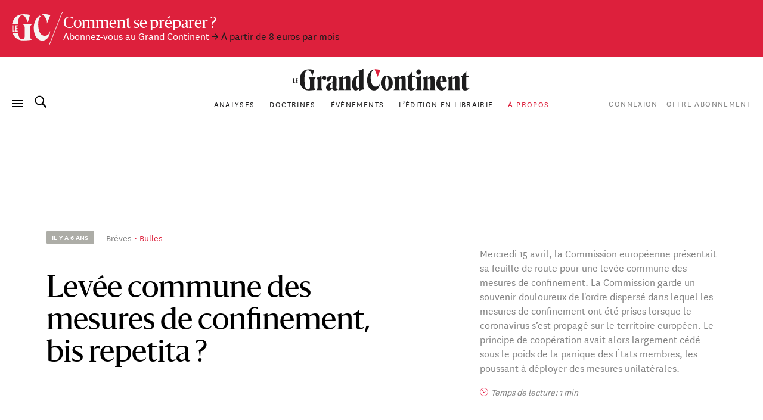

--- FILE ---
content_type: text/html; charset=UTF-8
request_url: https://legrandcontinent.eu/fr/2020/04/17/levee-commune-des-mesures-de-confinement-bis-repetita/?utm_source=LLDL+-+Fran%C3%A7ais&utm_campaign=9181c9659c-EMAIL_CAMPAIGN_2020_04_19_05_23&utm_medium=email&utm_term=0_8dff9a737a-9181c9659c-123122815&mc_cid=9181c9659c&mc_eid=9d9d57a1aa
body_size: 28754
content:
<!DOCTYPE html>
<html lang="fr-FR" class="overflow-x-hidden antialiased ">

<head>
  <script>
    window.EV_PAYWALL_ACTIVE = true;
  </script>
  <script>
    (function () {
      function getCookie(name) {
        return document.cookie
          .split('; ')
          .find(row => row.startsWith(name + '='))
          ?.split('=')[1];
      }
      const hasSession = !!getCookie('ev_ss');
      const userType = getCookie('evUserType');

      if (hasSession) {
        if (userType) {
          document.documentElement.classList.add('u-' + userType);
          window.userType = userType;
        } else {
          document.documentElement.classList.add('u-registered');
          window.userType = 'registered';
        }
      } else {
        document.documentElement.classList.add('u-guest');
        window.userType = 'guest';
      }
    })();
  </script>

  <!-- Google Tag Manager -->
  <script>
    (function(w, d, s, l, i) {
      w[l] = w[l] || [];
      w[l].push({
        'gtm.start': new Date().getTime(),
        event: 'gtm.js'
      });
      var f = d.getElementsByTagName(s)[0],
        j = d.createElement(s),
        dl = l != 'dataLayer' ? '&l=' + l : '';
      j.async = true;
      j.src =
        'https://www.googletagmanager.com/gtm.js?id=' + i + dl;
      f.parentNode.insertBefore(j, f);
    })(window, document, 'script', 'dataLayer', 'GTM-T5HPFZV');
  </script>
  <!-- End Google Tag Manager -->

  <meta charset="UTF-8">
  <meta name="viewport" content="width=device-width, initial-scale=1">
  <meta name="google-site-verification" content="XgHXDLWOxo-5wctIhDMAG8hN1ALBmIskDkuEXSEzpnc" />

  <link rel="apple-touch-icon" sizes="180x180" href="/apple-touch-icon.png">
  <link rel="icon" type="image/png" sizes="32x32" href="/favicon-32x32.png">
  <link rel="icon" type="image/png" sizes="16x16" href="/favicon-16x16.png">
  <link rel="mask-icon" href="/safari-pinned-tab.svg" color="#d60000">
  <meta name="msapplication-TileColor" content="#b91d47">
  <meta name="theme-color" content="#ffffff">

  <link rel="profile" href="https://gmpg.org/xfn/11">
  <link rel="pingback" href="https://legrandcontinent.eu/fr/xmlrpc.php">

  <meta name='robots' content='index, follow, max-image-preview:large, max-snippet:-1, max-video-preview:-1' />
	<style>img:is([sizes="auto" i], [sizes^="auto," i]) { contain-intrinsic-size: 3000px 1500px }</style>
	
	<!-- This site is optimized with the Yoast SEO plugin v26.1.1 - https://yoast.com/wordpress/plugins/seo/ -->
	<title>Levée commune des mesures de confinement, bis repetita ? | Le Grand Continent</title>
	<link rel="canonical" href="https://legrandcontinent.eu/fr/2020/04/17/levee-commune-des-mesures-de-confinement-bis-repetita/" />
	<meta property="og:locale" content="fr_FR" />
	<meta property="og:type" content="article" />
	<meta property="og:title" content="Levée commune des mesures de confinement, bis repetita ? | Le Grand Continent" />
	<meta property="og:description" content="Mercredi 15 avril, la Commission européenne présentait sa feuille de route pour une levée commune des mesures de confinement. La Commission garde un souvenir douloureux de l&#039;ordre dispersé dans lequel les mesures de confinement ont été prises lorsque le coronavirus s’est propagé sur le territoire européen. Le principe de coopération avait alors largement cédé sous le poids de la panique des États membres, les poussant à déployer des mesures unilatérales." />
	<meta property="og:url" content="https://legrandcontinent.eu/fr/2020/04/17/levee-commune-des-mesures-de-confinement-bis-repetita/" />
	<meta property="og:site_name" content="Le Grand Continent" />
	<meta property="article:published_time" content="2020-04-17T08:20:21+00:00" />
	<meta property="article:modified_time" content="2020-04-18T16:10:38+00:00" />
	<meta property="og:image" content="https://legrandcontinent.eu/fr/wp-content/uploads/sites/2/2020/04/cDyhU-1-1.png" />
	<meta property="og:image:width" content="2040" />
	<meta property="og:image:height" content="1440" />
	<meta property="og:image:type" content="image/png" />
	<meta name="author" content="Giovanni Collot" />
	<meta name="twitter:card" content="summary_large_image" />
	<meta name="twitter:image" content="https://legrandcontinent.eu/fr/wp-content/uploads/sites/2/2020/04/cDyhU-1-1.png" />
	<meta name="twitter:label1" content="Écrit par" />
	<meta name="twitter:data1" content="Giovanni Collot" />
	<meta name="twitter:label2" content="Durée de lecture estimée" />
	<meta name="twitter:data2" content="6 minutes" />
	<script type="application/ld+json" class="yoast-schema-graph">{"@context":"https://schema.org","@graph":[{"@type":"WebPage","@id":"https://legrandcontinent.eu/fr/2020/04/17/levee-commune-des-mesures-de-confinement-bis-repetita/","url":"https://legrandcontinent.eu/fr/2020/04/17/levee-commune-des-mesures-de-confinement-bis-repetita/","name":"Levée commune des mesures de confinement, bis repetita ? | Le Grand Continent","isPartOf":{"@id":"https://legrandcontinent.eu/fr/#website"},"primaryImageOfPage":{"@id":"https://legrandcontinent.eu/fr/2020/04/17/levee-commune-des-mesures-de-confinement-bis-repetita/#primaryimage"},"image":{"@id":"https://legrandcontinent.eu/fr/2020/04/17/levee-commune-des-mesures-de-confinement-bis-repetita/#primaryimage"},"thumbnailUrl":"https://legrandcontinent.eu/fr/wp-content/uploads/sites/2/2020/04/cDyhU-1-1.png","datePublished":"2020-04-17T08:20:21+00:00","dateModified":"2020-04-18T16:10:38+00:00","author":{"@id":"https://legrandcontinent.eu/fr/#/schema/person/953192c3de3c2331be3997745a2f12ef"},"breadcrumb":{"@id":"https://legrandcontinent.eu/fr/2020/04/17/levee-commune-des-mesures-de-confinement-bis-repetita/#breadcrumb"},"inLanguage":"fr-FR","potentialAction":[{"@type":"ReadAction","target":["https://legrandcontinent.eu/fr/2020/04/17/levee-commune-des-mesures-de-confinement-bis-repetita/"]}]},{"@type":"ImageObject","inLanguage":"fr-FR","@id":"https://legrandcontinent.eu/fr/2020/04/17/levee-commune-des-mesures-de-confinement-bis-repetita/#primaryimage","url":"https://legrandcontinent.eu/fr/wp-content/uploads/sites/2/2020/04/cDyhU-1-1.png","contentUrl":"https://legrandcontinent.eu/fr/wp-content/uploads/sites/2/2020/04/cDyhU-1-1.png","width":2040,"height":1440,"caption":"Carte présentant les mesures en place au 16 avril dans chaque pays en Union européenne."},{"@type":"BreadcrumbList","@id":"https://legrandcontinent.eu/fr/2020/04/17/levee-commune-des-mesures-de-confinement-bis-repetita/#breadcrumb","itemListElement":[{"@type":"ListItem","position":1,"name":"Accueil","item":"https://legrandcontinent.eu/fr/"},{"@type":"ListItem","position":2,"name":"Levée commune des mesures de confinement, bis repetita&#160;?"}]},{"@type":"WebSite","@id":"https://legrandcontinent.eu/fr/#website","url":"https://legrandcontinent.eu/fr/","name":"Le Grand Continent","description":"L&#039;échelle pertinente","potentialAction":[{"@type":"SearchAction","target":{"@type":"EntryPoint","urlTemplate":"https://legrandcontinent.eu/fr/?s={search_term_string}"},"query-input":{"@type":"PropertyValueSpecification","valueRequired":true,"valueName":"search_term_string"}}],"inLanguage":"fr-FR"},{"@type":"Person","@id":"https://legrandcontinent.eu/fr/#/schema/person/953192c3de3c2331be3997745a2f12ef","name":"Giovanni Collot","image":{"@type":"ImageObject","inLanguage":"fr-FR","@id":"https://legrandcontinent.eu/fr/#/schema/person/image/","url":"https://secure.gravatar.com/avatar/d93cac37237065a8de4498df3db60dde?s=96&d=mm&r=g","contentUrl":"https://secure.gravatar.com/avatar/d93cac37237065a8de4498df3db60dde?s=96&d=mm&r=g","caption":"Giovanni Collot"}}]}</script>
	<!-- / Yoast SEO plugin. -->


<link rel='dns-prefetch' href='//datawrapper.dwcdn.net' />

<link rel="alternate" type="application/rss+xml" title="Le Grand Continent &raquo; Flux" href="https://legrandcontinent.eu/fr/feed/" />
<style id='wp-emoji-styles-inline-css' type='text/css'>

	img.wp-smiley, img.emoji {
		display: inline !important;
		border: none !important;
		box-shadow: none !important;
		height: 1em !important;
		width: 1em !important;
		margin: 0 0.07em !important;
		vertical-align: -0.1em !important;
		background: none !important;
		padding: 0 !important;
	}
</style>
<link rel='stylesheet' id='wp-block-library-css' href='https://legrandcontinent.eu/fr/wp-includes/css/dist/block-library/style.min.css?ver=bec92f06c78eaca8515f3a70e878c0e6' type='text/css' media='all' />
<style id='safe-svg-svg-icon-style-inline-css' type='text/css'>
.safe-svg-cover{text-align:center}.safe-svg-cover .safe-svg-inside{display:inline-block;max-width:100%}.safe-svg-cover svg{height:100%;max-height:100%;max-width:100%;width:100%}

</style>
<style id='classic-theme-styles-inline-css' type='text/css'>
/*! This file is auto-generated */
.wp-block-button__link{color:#fff;background-color:#32373c;border-radius:9999px;box-shadow:none;text-decoration:none;padding:calc(.667em + 2px) calc(1.333em + 2px);font-size:1.125em}.wp-block-file__button{background:#32373c;color:#fff;text-decoration:none}
</style>
<style id='global-styles-inline-css' type='text/css'>
:root{--wp--preset--aspect-ratio--square: 1;--wp--preset--aspect-ratio--4-3: 4/3;--wp--preset--aspect-ratio--3-4: 3/4;--wp--preset--aspect-ratio--3-2: 3/2;--wp--preset--aspect-ratio--2-3: 2/3;--wp--preset--aspect-ratio--16-9: 16/9;--wp--preset--aspect-ratio--9-16: 9/16;--wp--preset--gradient--vivid-cyan-blue-to-vivid-purple: linear-gradient(135deg,rgba(6,147,227,1) 0%,rgb(155,81,224) 100%);--wp--preset--gradient--light-green-cyan-to-vivid-green-cyan: linear-gradient(135deg,rgb(122,220,180) 0%,rgb(0,208,130) 100%);--wp--preset--gradient--luminous-vivid-amber-to-luminous-vivid-orange: linear-gradient(135deg,rgba(252,185,0,1) 0%,rgba(255,105,0,1) 100%);--wp--preset--gradient--luminous-vivid-orange-to-vivid-red: linear-gradient(135deg,rgba(255,105,0,1) 0%,rgb(207,46,46) 100%);--wp--preset--gradient--very-light-gray-to-cyan-bluish-gray: linear-gradient(135deg,rgb(238,238,238) 0%,rgb(169,184,195) 100%);--wp--preset--gradient--cool-to-warm-spectrum: linear-gradient(135deg,rgb(74,234,220) 0%,rgb(151,120,209) 20%,rgb(207,42,186) 40%,rgb(238,44,130) 60%,rgb(251,105,98) 80%,rgb(254,248,76) 100%);--wp--preset--gradient--blush-light-purple: linear-gradient(135deg,rgb(255,206,236) 0%,rgb(152,150,240) 100%);--wp--preset--gradient--blush-bordeaux: linear-gradient(135deg,rgb(254,205,165) 0%,rgb(254,45,45) 50%,rgb(107,0,62) 100%);--wp--preset--gradient--luminous-dusk: linear-gradient(135deg,rgb(255,203,112) 0%,rgb(199,81,192) 50%,rgb(65,88,208) 100%);--wp--preset--gradient--pale-ocean: linear-gradient(135deg,rgb(255,245,203) 0%,rgb(182,227,212) 50%,rgb(51,167,181) 100%);--wp--preset--gradient--electric-grass: linear-gradient(135deg,rgb(202,248,128) 0%,rgb(113,206,126) 100%);--wp--preset--gradient--midnight: linear-gradient(135deg,rgb(2,3,129) 0%,rgb(40,116,252) 100%);--wp--preset--font-size--small: 13px;--wp--preset--font-size--medium: 20px;--wp--preset--font-size--large: 36px;--wp--preset--font-size--x-large: 42px;--wp--preset--font-size--normal: 16px;--wp--preset--spacing--20: 0.44rem;--wp--preset--spacing--30: 0.67rem;--wp--preset--spacing--40: 1rem;--wp--preset--spacing--50: 1.5rem;--wp--preset--spacing--60: 2.25rem;--wp--preset--spacing--70: 3.38rem;--wp--preset--spacing--80: 5.06rem;--wp--preset--shadow--natural: 6px 6px 9px rgba(0, 0, 0, 0.2);--wp--preset--shadow--deep: 12px 12px 50px rgba(0, 0, 0, 0.4);--wp--preset--shadow--sharp: 6px 6px 0px rgba(0, 0, 0, 0.2);--wp--preset--shadow--outlined: 6px 6px 0px -3px rgba(255, 255, 255, 1), 6px 6px rgba(0, 0, 0, 1);--wp--preset--shadow--crisp: 6px 6px 0px rgba(0, 0, 0, 1);}:where(.is-layout-flex){gap: 0.5em;}:where(.is-layout-grid){gap: 0.5em;}body .is-layout-flex{display: flex;}.is-layout-flex{flex-wrap: wrap;align-items: center;}.is-layout-flex > :is(*, div){margin: 0;}body .is-layout-grid{display: grid;}.is-layout-grid > :is(*, div){margin: 0;}:where(.wp-block-columns.is-layout-flex){gap: 2em;}:where(.wp-block-columns.is-layout-grid){gap: 2em;}:where(.wp-block-post-template.is-layout-flex){gap: 1.25em;}:where(.wp-block-post-template.is-layout-grid){gap: 1.25em;}.has-vivid-cyan-blue-to-vivid-purple-gradient-background{background: var(--wp--preset--gradient--vivid-cyan-blue-to-vivid-purple) !important;}.has-light-green-cyan-to-vivid-green-cyan-gradient-background{background: var(--wp--preset--gradient--light-green-cyan-to-vivid-green-cyan) !important;}.has-luminous-vivid-amber-to-luminous-vivid-orange-gradient-background{background: var(--wp--preset--gradient--luminous-vivid-amber-to-luminous-vivid-orange) !important;}.has-luminous-vivid-orange-to-vivid-red-gradient-background{background: var(--wp--preset--gradient--luminous-vivid-orange-to-vivid-red) !important;}.has-very-light-gray-to-cyan-bluish-gray-gradient-background{background: var(--wp--preset--gradient--very-light-gray-to-cyan-bluish-gray) !important;}.has-cool-to-warm-spectrum-gradient-background{background: var(--wp--preset--gradient--cool-to-warm-spectrum) !important;}.has-blush-light-purple-gradient-background{background: var(--wp--preset--gradient--blush-light-purple) !important;}.has-blush-bordeaux-gradient-background{background: var(--wp--preset--gradient--blush-bordeaux) !important;}.has-luminous-dusk-gradient-background{background: var(--wp--preset--gradient--luminous-dusk) !important;}.has-pale-ocean-gradient-background{background: var(--wp--preset--gradient--pale-ocean) !important;}.has-electric-grass-gradient-background{background: var(--wp--preset--gradient--electric-grass) !important;}.has-midnight-gradient-background{background: var(--wp--preset--gradient--midnight) !important;}.has-small-font-size{font-size: var(--wp--preset--font-size--small) !important;}.has-medium-font-size{font-size: var(--wp--preset--font-size--medium) !important;}.has-large-font-size{font-size: var(--wp--preset--font-size--large) !important;}.has-x-large-font-size{font-size: var(--wp--preset--font-size--x-large) !important;}
:where(.wp-block-post-template.is-layout-flex){gap: 1.25em;}:where(.wp-block-post-template.is-layout-grid){gap: 1.25em;}
:where(.wp-block-columns.is-layout-flex){gap: 2em;}:where(.wp-block-columns.is-layout-grid){gap: 2em;}
:root :where(.wp-block-pullquote){font-size: 1.5em;line-height: 1.6;}
</style>
<link rel='stylesheet' id='wp-smart-crop-renderer-css' href='https://legrandcontinent.eu/fr/wp-content/plugins/wp-smartcrop/css/image-renderer.css?ver=2.0.10' type='text/css' media='all' />
<link rel='stylesheet' id='lgc-style-css' href='https://legrandcontinent.eu/fr/wp-content/themes/lgc/style.css?ver=5.3.2' type='text/css' media='all' />
<style id='lgc-style-inline-css' type='text/css'>
.events-link::before { content: "3"; };
</style>
<link rel='stylesheet' id='wp-pagenavi-css' href='https://legrandcontinent.eu/fr/wp-content/plugins/wp-pagenavi/pagenavi-css.css?ver=2.70' type='text/css' media='all' />
<link rel='stylesheet' id='evolok-css-css' href='https://legrandcontinent.eu/fr/wp-content/themes/lgc/assets/evolok/ev-em.min.css' type='text/css' media='all' />
<link rel='stylesheet' id='theme-css-css' href='https://legrandcontinent.eu/fr/wp-content/themes/lgc/public/bundle.5979cd375b538301167d.css' type='text/css' media='all' />
<script type="text/javascript" src="https://legrandcontinent.eu/fr/wp-includes/js/jquery/jquery.min.js?ver=3.7.1" id="jquery-core-js"></script>
<script type="text/javascript" src="https://legrandcontinent.eu/fr/wp-includes/js/jquery/jquery-migrate.min.js?ver=3.4.1" id="jquery-migrate-js"></script>
<script type="text/javascript" src="https://datawrapper.dwcdn.net/lib/embed.min.js?ver=1" id="datawrapper-js"></script>
<script src="https://legrandcontinent.eu/fr/wp-content/themes/lgc/assets/evolok/ev-em.min.js?ver=bec92f06c78eaca8515f3a70e878c0e6" defer></script><script src="https://legrandcontinent.eu/fr/wp-content/themes/lgc/assets/evolok/ev-custom-article.js?ver=1768390691" defer></script><link rel="https://api.w.org/" href="https://legrandcontinent.eu/fr/wp-json/" /><link rel="alternate" title="JSON" type="application/json" href="https://legrandcontinent.eu/fr/wp-json/wp/v2/posts/68769" /><link rel="EditURI" type="application/rsd+xml" title="RSD" href="https://legrandcontinent.eu/fr/xmlrpc.php?rsd" />

<link rel='shortlink' href='https://legrandcontinent.eu/fr/?p=68769' />
<link rel="alternate" title="oEmbed (JSON)" type="application/json+oembed" href="https://legrandcontinent.eu/fr/wp-json/oembed/1.0/embed?url=https%3A%2F%2Flegrandcontinent.eu%2Ffr%2F2020%2F04%2F17%2Flevee-commune-des-mesures-de-confinement-bis-repetita%2F" />
<link rel="alternate" title="oEmbed (XML)" type="text/xml+oembed" href="https://legrandcontinent.eu/fr/wp-json/oembed/1.0/embed?url=https%3A%2F%2Flegrandcontinent.eu%2Ffr%2F2020%2F04%2F17%2Flevee-commune-des-mesures-de-confinement-bis-repetita%2F&#038;format=xml" />
<link rel="icon" href="https://legrandcontinent.eu/fr/wp-content/uploads/sites/2/2021/03/cropped-Capture-décran-2021-03-20-à-19.21.51-32x32.png" sizes="32x32" />
<link rel="icon" href="https://legrandcontinent.eu/fr/wp-content/uploads/sites/2/2021/03/cropped-Capture-décran-2021-03-20-à-19.21.51-192x192.png" sizes="192x192" />
<link rel="apple-touch-icon" href="https://legrandcontinent.eu/fr/wp-content/uploads/sites/2/2021/03/cropped-Capture-décran-2021-03-20-à-19.21.51-180x180.png" />
<meta name="msapplication-TileImage" content="https://legrandcontinent.eu/fr/wp-content/uploads/sites/2/2021/03/cropped-Capture-décran-2021-03-20-à-19.21.51-270x270.png" />
    <style id="rocket-lazyrender-inline-css">[data-wpr-lazyrender] {content-visibility: auto;}</style><meta name="generator" content="WP Rocket 3.17.3.1" data-wpr-features="wpr_automatic_lazy_rendering wpr_desktop" /></head>

<body class="post-template post-template-templates post-template-post-briefings post-template-templatespost-briefings-php single single-post postid-68769 single-format-standard  cookies-not-set paywall post-briefings" data-format="post-briefings" data-ev-type="lgc-ev-common">

  <!-- Google Tag Manager (noscript) -->
  <noscript><iframe src="https://www.googletagmanager.com/ns.html?id=GTM-T5HPFZV" height="0" width="0" style="display:none;visibility:hidden"></iframe></noscript>
  <!-- End Google Tag Manager (noscript) -->

  <div  id="fb-root"></div>
  <script async defer crossorigin="anonymous" src="https://connect.facebook.net/fr_FR/sdk.js#xfbml=1&autoLogAppEvents=1&version=v6.0&appId=204320904219309"></script>
  

  
                <style>
        :root {
          --color-banner: #dd203c !important;
        }
      </style>
      <a id="main-banner" href="https://legrandcontinent.eu/fr/offre-abonnement/" style="background-color: var(--color-banner);" class=" non-subscribers-only  flex w-full py-4 px-4 relative no-underline text-white items-center banner-obs">
        <img class="hidden lg:block" style="width:86px; height:auto;" src="https://legrandcontinent.eu/fr/wp-content/themes/lgc/assets/media/gc-m-fr.svg?a=0" />
        <span class="leading-4 mt-1">
          <span class="font-display text-xl block">Comment se préparer ?</span>
                

                      <span class="font-sans text-sm">
              Abonnez-vous au Grand Continent              
              <span class="text-black mr-2 block lg:inline-block">→ À partir de 8 euros par mois</span>            </span>
                  </span>
      </a>
    
    <header id="masthead" role="banner">
      <div class="search-box bg-white max-h-0 overflow-hidden opacity-0 absolute top-0 w-full border-b border-grey-lighter h-13 z-50 flex justify-center items-center">
        <button class="js-close-search button-menu button-search-close bg-white is-active !absolute left-0 ml-4">
          <span class="button-menu__icon"></span>
        </button>

        	<form class="w-2/5 relative" method="get" id="searchform" action="https://legrandcontinent.eu/fr/" role="search">
		<input class="w-full font-sans text-2xl text-grey tracking-tight text-center focus:outline-none"  id="searchform-input" type="search" name="s" placeholder="Rechercher" aria-label="Rechercher">
		<button class="hidden absolute top-0 left-0 h-full" type="submit">Rechercher</button>
	</form>

      </div>

      <div class="menu-bar my-3 px-4 flex items-center justify-center flex-wrap md:justify-between lg:mb-0 lg:mt-4 ">

        <div class="absolute left-0 ml-4u left-nav flex justify-start items-center md:relative md:ml-0 md:w-18">
          <button class="js-menu button-menu">
            <span class="button-menu__icon"></span>
          </button>
          <button class="js-search focus:outline-none button-search mx-3 hidden lg:block">
            <svg class="icon-search w-6 h-6 align-middle -mt-3 relative fill-current">
              <use xlink:href="https://legrandcontinent.eu/fr/wp-content/themes/lgc/assets/media/symbol-defs-2.svg#icon-search"></use>
            </svg>
          </button>
          <!--
				<div class="hidden lang-select-container fixed bottom-0 left-0 z-50 mb-2 ml-4 items-center sm:hidden lg:mx-0 lg:my-0 lg:z-0 lg:relative lg:flex">
					<select id="lang-select" class="font-sans text-2xs text-black tracking-wider">
						<option value="#FRA">FRA </option>
						<option value="#ITA">ITA </option>
						<option value="#ENG">ENG </option>
					</select>
				</div>
				-->
        </div>

        <div class="center-nav main-menu text-center leading-4 hidden lg:block">
          <nav>
            <div id="navbar-toggler-target">
              <ul class="">
                <li id="menu-item-17294" class="menu-item menu-item-type-custom menu-item-object-custom menu-item-17294 nav-item inline-block"><a href="https://legrandcontinent.eu/fr/actu-breves/" class="no-underline font-sans uppercase text-2xs tracking-wider text-grey mx-2 inline-block hover:text-red">Analyses</a></li>
<li id="menu-item-25773" class="menu-item menu-item-type-custom menu-item-object-custom menu-item-25773 nav-item inline-block"><a href="https://legrandcontinent.eu/fr/doctrine/" class="no-underline font-sans uppercase text-2xs tracking-wider text-grey mx-2 inline-block hover:text-red">Doctrines</a></li>
<li id="menu-item-25745" class="events-link menu-item menu-item-type-custom menu-item-object-custom menu-item-25745 nav-item inline-block"><a href="https://legrandcontinent.eu/fr/evenements/" class="no-underline font-sans uppercase text-2xs tracking-wider text-grey mx-2 inline-block hover:text-red">Événements</a></li>
<li id="menu-item-25771" class="menu-item menu-item-type-custom menu-item-object-custom menu-item-25771 nav-item inline-block"><a href="https://legrandcontinent.eu/shop/produit/empire-de-lombre/" class="no-underline font-sans uppercase text-2xs tracking-wider text-grey mx-2 inline-block hover:text-red">L&rsquo;édition en librairie</a></li>
<li id="menu-item-81882" class="menu-red menu-item menu-item-type-post_type menu-item-object-page menu-item-81882 nav-item inline-block"><a href="https://legrandcontinent.eu/fr/a-propos/" class="no-underline font-sans uppercase text-2xs tracking-wider text-grey mx-2 inline-block hover:text-red">À propos</a></li>
              </ul>
            </div>
          </nav>
        </div>

        <div class="hidden order-last justify-end right-nav md:relative md:w-18 md:flex lg:order-0">
                      <ul class="user-menu whitespace-nowrap  font-sans uppercase tracking-wider text-grey text-2xs inline-block  ml-2">
            <li id="menu-item-303995" class="lgc-logged-out menu-item menu-item-type-post_type menu-item-object-page menu-item-303995"><a href="https://legrandcontinent.eu/fr/login/">Connexion</a></li>
<li id="menu-item-303996" class="lgc-logged-in menu-item menu-item-type-post_type menu-item-object-page menu-item-303996"><a href="https://legrandcontinent.eu/fr/dashboard/">Mon compte</a></li>
<li id="menu-item-303994" class="menu-item menu-item-type-post_type menu-item-object-page menu-item-303994"><a href="https://legrandcontinent.eu/fr/offre-abonnement/">Offre Abonnement</a></li>
        </ul>
            </div>
                  <div class="text-center order-0 w-3/5 lg:order-first lg:w-full" itemscope itemtype="http://schema.org/Organization">
            <a class="block no-underline mb-2 mx-auto sm:max-w-2xs" href="https://legrandcontinent.eu/fr/" rel="home">
              <svg class="main-logo" viewBox="0 0 300 38">
                <use xlink:href="https://legrandcontinent.eu/fr/wp-content/themes/lgc/assets/media/logo-lgc-fr.svg#lgc-logo"></use>
              </svg>
              <span itemprop="name" class="hidden">Le Grand Continent</span>
            </a>
          </div>
              </div>
              <hr class="header-separator my-0 border-b border-grey-lighter mt-4" />
      

    </header><!-- #masthead -->


    <!-- COMPRESSED HEADER  -->
  
  


  
  <!-- Evolok tag start -->
  <ev-engagement></ev-engagement>  <!-- Evolok tag end -->
<script>
    window.LIVE_COVERAGE = false;
</script>

<script>
  let obj = {
    theme: "Bulles",
    format: "post-briefings",
    condition: "paywall",
    page_type: "article",
    content_language: "fr_FR",
    publication_month: "04",
    publication_year: "2020",
    content_author: "Sébastien Lumet",

  }
  dataLayer.push(obj);
  console.log(obj)
</script>




        <div  class="wrapper">
          <div id="content" class="container mx-auto pb-16 mx-auto">
          
          <section id="primary" class="" >
            <article data-id="68769" data-format="post-briefings" id="post-68769" class="flex flex-wrap lg:block post-68769 post type-post status-publish format-standard hentry category-politique category-sante-publique tag-coronavirus staff-sebastien-lumet geo-bulles">
              
                
                  <header>
                    <div class="flex row flex-wrap lg:flex-nowrap">

                      <div
                        class="flex flex-wrap col w-full md:w-4/5 md:mx-auto lg:w-5/8 pb-4 lg:pb-15 pt-11 lg:pt-32 xl:w-1/2 xl:mr-0">
                        <div class="flex w-full items-center mb-5">
                          <time
                            class="time-block inline-block whitespace-nowrap font-sans rounded-sm font-semibold text-3xs uppercase bg-grey-light text-white px-2 py-1 mr-4">
                            il y a 6 ans                          </time>
                          <div class="w-full font-sans">
                            <a href="https://legrandcontinent.eu/fr/actu-breves"
                              class="no-underline text-grey text-xs leading-5 hover:text-red transition-c">Brèves</a>
                                                          <a href="https://legrandcontinent.eu/fr/geo/bulles/"
                                class="dot-before no-underline text-red text-xs leading-5 hover:text-red-h transition-c">Bulles</a>
                                                      </div>
                        </div>
                        <h1
                          class="w-full font-display font-normal text-4xl leading-9 md:text-5xl md:leading-11 md:max-w-sm">
                                                    Levée commune des mesures de confinement, bis repetita&#160;?                        </h1>
                      </div>
                                              <div
                          class="col w-full md:w-4/5 md:mx-auto lg:mt-10 lg:pt-32 lg:w-3/8 lg:pb-15 xl:w-3/10 xl:mr-auto xl:ml-0 text-grey font-sans">
                          <div class="incipit text-sm leading-5">
                                                          Mercredi 15 avril, la Commission européenne présentait sa feuille de route pour une levée commune des mesures de confinement. La Commission garde un souvenir douloureux de l'ordre dispersé dans lequel les mesures de confinement ont été prises lorsque le coronavirus s’est propagé sur le territoire européen. Le principe de coopération avait alors largement cédé sous le poids de la panique des États membres, les poussant à déployer des mesures unilatérales. <br />
                                                      </div>
                          <div class="flex items-center mt-4">
                            <svg width="14" height="14" viewBox="0 0 14 14" fill="none" xmlns="http://www.w3.org/2000/svg">
                              <circle cx="7" cy="7" r="6.5" stroke="#E5173E" />
                              <path d="M3.5 3.5L7 8.16667L9.33333 6.61111" stroke="#E5173E" />
                            </svg>
                                                        <p class="ml-1 text-xs italic">Temps de lecture:
                              1 min</p>
                          </div>
                        </div>

                                          </div>

                  </header><!-- header -->

                
                
                                  <hr class="hidden my-0 lg:block lg:-mx-4u lg:border-b lg:border-grey-lighter" />
                              

              <div class="pt-4 md:pt-6 lg:pt-16 w-full">
                <div class="full-article">
                  <div class="">


                    
                            <div class="article-body row lg:flex flex-wrap justify-end article-blocks-layuot text-styled">

                              <div                                 class="col w-full mb-6 md:w-1/3 md:float-left md:pt-2 md:mr-1u md:relative lg:static z-20 md:mb-2u lg:h-px lg:float-none lg:w-1/4 lg:m-0 lg:-mr-1/4 xl:w-1/5 xl:ml-1/10 xl:-mr-3/10">
                                                                <div class="wider-side bg-white">
                                  <dl
                                    class="post-meta-box flex flex-wrap items-top border-grey-lighter border-b post-meta relative z-20">
                                                                          <dt
                                        class="inline-block py-1 leading-5 w-1/5 sm:1/6 xl:w-3/10 flex items-top font-sans text-3xs text-grey tracking-wider uppercase border-grey-lighter border-t">
                                        Auteur                                      </dt>
                                      <dd
                                        class="inline-block w-4/5 sm:5/6 xl:w-7/10 pl-1u lg:pl-0 flex-grow  py-1 font-sans text-xs leading-5 border-grey-lighter border-t">
                                                                                  <a href="https://legrandcontinent.eu/fr/p/sebastien-lumet/"
                                            class="text-red no-underline">
                                            Sébastien Lumet</a>                                                                              </dd>
                                    
                                    
                                                                          <dt
                                        class="inline-block py-1 leading-5 w-1/5 sm:1/6 xl:w-3/10 flex items-top font-sans text-3xs text-grey tracking-wider uppercase border-grey-lighter border-t">
                                        Image                                      </dt>
                                      <dd
                                        class="inline-block w-4/5 sm:5/6 xl:w-7/10 pl-1u lg:pl-0 flex-grow  py-1 font-sans text-xs leading-5 border-grey-lighter border-t">
                                                                                                                          par                                                                                      <a href="https://legrandcontinent.eu/fr/p/observatoire-geopolitique-du-covid-19/"
                                              class="text-red no-underline">Observatoire Géopolitique du Covid-19</a>
                                                                                                                        </dd>
                                    
                                    <dt
                                      class="inline-block py-1 leading-5 w-1/5 sm:1/6 xl:w-3/10 flex items-top font-sans text-3xs text-grey tracking-wider uppercase border-grey-lighter border-t">
                                      Date                                    </dt>
                                    <dd
                                      class="inline-block w-4/5 sm:5/6 xl:w-7/10 pl-1u lg:pl-0 flex-grow  py-1 font-sans text-xs leading-5 border-grey-lighter border-t">
                                      <span class="text-red no-underline">
                                        <time datetime="2020-04-17T10:20:21+02:00">17 avril 2020</time>                                      </span>
                                    </dd>
                                  </dl>

                                  <div class="side-action-btns mt-2 flex space-x-2 mt-4">
                                    <button class="userAction saveAction savePostDisabled btn btn-outline btn-outline-red flex items-center justify-center w-1/2 dsdsa"
  data-savepostnonce="d3f09f0f53"
  data-postID="68769">
  <svg class="status_done mr-2" width="14" height="12" viewBox="0 0 14 12" fill="none" xmlns="http://www.w3.org/2000/svg">
    <path d="M7.00003 11.4499L1.48003 6.4499C-1.51997 3.4499 2.89003 -2.3101 7.00003 2.3499C11.11 -2.3101 15.5 3.4699 12.52 6.4499L7.00003 11.4499Z" stroke="currentColor" />
  </svg>
  <svg class="mobile_status_pre hidden" width="13" height="13" viewBox="0 0 13 13" fill="none" xmlns="http://www.w3.org/2000/svg">
    <line x1="6.75" y1="0.75" x2="6.75" y2="12" stroke="white" stroke-width="1.5" stroke-linecap="round" />
    <line x1="12" y1="6.75" x2="0.75" y2="6.75" stroke="white" stroke-width="1.5" stroke-linecap="round" />
  </svg>
  <span class="status_pre">Ajouter</span>
  <span class="status_done">Article ajouté</span>
</button>
<button class="userAction generatePdfAction generatePdfDisabled btn btn-outline btn-outline-red flex items-center justify-center w-1/2"
  data-pdfnonce="0fd14a24f1"
  data-postID="68769">
  <svg class="status_load mr-1" width="16px" height="16px" viewBox="0 0 100 100" xmlns="http://www.w3.org/2000/svg" xmlns:xlink="http://www.w3.org/1999/xlink" preserveAspectRatio="xMidYMid">
    <circle cx="50" cy="50" fill="none" stroke="#ffffff" stroke-width="10" r="33" stroke-dasharray="155.50883635269477 53.83627878423159">
      <animateTransform attributeName="transform" type="rotate" repeatCount="indefinite" dur="1s" values="0 50 50;360 50 50" keyTimes="0;1"></animateTransform>
    </circle>
  </svg>
  <svg class="mobile_status_pre hidden" width="9" height="15" viewBox="0 0 9 15" fill="none" xmlns="http://www.w3.org/2000/svg">
    <path d="M1.51367 7.15381L4.5906 10.2307L7.66752 7.15381" stroke="currentColor" stroke-linecap="round" stroke-linejoin="round" />
    <path d="M4.58984 1V10.2308" stroke="currentColor" stroke-linecap="round" stroke-linejoin="round" />
    <path d="M1 14.3335H8.17949" stroke="currentColor" stroke-linecap="round" stroke-linejoin="round" />
  </svg>
  <span class="status_pre">Télécharger le PDF</span>
  <span class="status_load">En cours</span>
</button>                                  </div>

                                  <dl
                                    class="post-meta-box flex flex-wrap items-top border-grey-lighter border-b post-meta relative z-20 mt-4">
                                    <dt
                                      class="partager inline-block py-1 leading-5 w-1/5 sm:1/6 xl:w-3/10 flex items-top font-sans text-3xs text-grey tracking-wider uppercase border-grey-lighter border-t">
                                      Partager                                    </dt>
                                    <dd
                                      class="partager inline-block w-4/5 sm:5/6 xl:w-7/10 pl-1u lg:pl-0 flex-grow  py-1 font-sans text-xs leading-5 border-grey-lighter border-t">
                                      <a target="_blank" data-social="twitter"
                                        class="text-red no-underline inline-block w-4 h-4 mr-2" target="_blank"
                                        href="//twitter.com/intent/tweet/?text=Lev%C3%A9e+commune+des+mesures+de+confinement%2C+bis+repetita%C2%A0%3F&amp;url=https%3A%2F%2Flegrandcontinent.eu%2Ffr%2F2020%2F04%2F17%2Flevee-commune-des-mesures-de-confinement-bis-repetita%2F"><svg
                                          class="align-middle w-full h-full fill-current">
                                          <use
                                            xlink:href="https://legrandcontinent.eu/fr/wp-content/themes/lgc/assets/media/symbol-defs-2.svg#icon-twitter" />
                                        </svg></a>
                                      <a target="_blank" data-social="facebook"
                                        class="text-red no-underline inline-block w-4 h-4 mr-2" target="_blank"
                                        href="//facebook.com/sharer/sharer.php?u=https%3A%2F%2Flegrandcontinent.eu%2Ffr%2F2020%2F04%2F17%2Flevee-commune-des-mesures-de-confinement-bis-repetita%2F"><svg
                                          class="align-middle w-full h-full fill-current">
                                          <use
                                            xlink:href="https://legrandcontinent.eu/fr/wp-content/themes/lgc/assets/media/symbol-defs-2.svg#icon-facebook" />
                                        </svg></a>
                                      <a target="_blank" data-social="linkedin"
                                        class="text-red no-underline inline-block w-4 h-4 mr-2" target="_blank"
                                        href="//www.linkedin.com/shareArticle?title=Lev%C3%A9e+commune+des+mesures+de+confinement%2C+bis+repetita%26%23160%3B%3F&amp;url=https%3A%2F%2Flegrandcontinent.eu%2Ffr%2F2020%2F04%2F17%2Flevee-commune-des-mesures-de-confinement-bis-repetita%2F"><svg
                                          class="align-middle w-full h-full fill-current">
                                          <use
                                            xlink:href="https://legrandcontinent.eu/fr/wp-content/themes/lgc/assets/media/symbol-defs-2.svg#icon-linkedin" />
                                        </svg></a>


                                    </dd>
                                    <div class="tooltip-box">
                                      <div class="p-3 in-page-cta">
                                        <p class="font-sans text-black text-xs lg:text-2xs">
                                          Abonnez-vous pour télécharger cet article en format PDF                                        </p>
                                        <a href="https://legrandcontinent.eu/fr/2020/04/17/levee-commune-des-mesures-de-confinement-bis-repetita/"
                                          class="btn-subscribe flex no-underline mt-4">
                                          <span
                                            class="circle flex justify-center items-center font-sans font-normal bg-red text-white w-5 h-5 text-center rounded-full mr-2">
                                            <span class="relative arrow leading-0 text-white">→</span>
                                          </span>
                                          <span
                                            class="relative button text-left bg-transparent font-sans font-semibold text-sm text-red focus:outline-none cursor-pointer">
                                            S'abonner                                          </span>
                                        </a>
                                      </div>
                                    </div>
                                  </dl>


                                </div>


                                






                              </div><!-- .entry-meta -->
                            
                            

                            
<p><em>Bruxelles. </em>Mercredi 15 avril, la Commission européenne présentait sa feuille de route pour une levée commune des mesures de confinement. Exercice périlleux, la Commission garde un souvenir douloureux de l&rsquo;ordre dispersé dans lequel les mesures de confinement ont été prises lorsque le coronavirus s’est propagé sur le territoire européen. Le principe de coopération avait alors largement cédé sous le poids de la panique des États membres, les poussant à déployer des mesures unilatérales.&nbsp;</p>



<p>Le 7 avril, Ursula von der Leyen a essuyé un premier revers alors qu’elle évoquait la présentation d’une feuille de route commune de déconfinement. Face aux levées de boucliers de certains États membres qui s’apprêtaient à annoncer leurs propres calendriers de mesures, la Commission avait alors revu ses ambitions à un simple «&#160;débat d’orientation&#160;» sur la mise en place d’une feuille de route pour sortir des mesures restrictives. Avant même d’avoir pu en esquisser le brouillon, la présidente de la Commission a donc été forcée de revoir sa copie pendant les célébrations de Pâques. Très prudente, elle en a finalement présenté les contours de sa feuille de route, épaulée par Charles Michel, alors que certains pays avaient déjà annoncé des mesures de déconfinement à géométrie variable.</p>



<p>Au Danemark, la réouverture des écoles a commencé le mercredi 15 avril, même si la levée des principales mesures n’est prévue que pour le 10 mai. Alors que la France prolonge son confinement strict au moins jusqu’au 11 mai, l’Autriche a entamé sa levée de confinement progressive dès le 14 avril. En République tchèque, les premières mesures commenceront le 20 avril tandis qu’en Espagne, des mesures ont été prises dès le 13 avril afin de lutter autant que faire se peut contre l’impact économique dévastateur du Covid-19. La date du 25 avril est actuellement évoquée pour un début de déconfinement général. En Italie, quelques mesures exceptionnelles d’assouplissement ont été prises, mais le déconfinement est pour l’instant prudemment envisagé à partir du 3 mai, comme en Belgique. En Allemagne, certains commerces seront autorisés à ouvrir leurs portes dès le 20 avril, mais les principales mesures de déconfinement sont prévues à partir du 4 mai, sous réserve de la définition d’une stratégie commune entre le gouvernement fédéral et les ministres-présidents des Länder, lors d’une réunion prévue le 30 avril.</p>



<div class="iframe-container wp-block-image wp-block-image-large  iframe-dw">
	<div>
		<iframe class="absolute w-full h-full pin-t pin-l" title="titolo" aria-label="Interactive line chart" src="//datawrapper.dwcdn.net/cDyhU/59/" scrolling="no" frameborder="0" ></iframe>
	</div>
</div>



<p>Relancer l’économie, éviter un rebond épidémique, répondre aux enjeux des différents territoires, les scénarios de déconfinement sont complexes, notamment au regard de l’hétérogénéité de la diffusion du virus à l’échelle nationale comme régionale. La feuille de route publiée le 15 avril par la Commission est ainsi très prudente. Trois critères clés, prérequis à un déconfinement adéquat, on été retenus&#160;: (i) épidémiologique, afin de constater que la propagation de la maladie a considérablement diminué et s’est stabilisée pendant une période prolongée, (ii) capacitaire, afin d’assurer la bonne gestion des systèmes de santé et (iii) analytique, pour permettre une surveillance appropriée de la propagation ultérieure du virus et prévenir sa réapparition. Si la nécessaire progressivité de ces mesures semble communément actée, la feuille de route peine à pallier l’approche fragmentaire des États membres et à proposer des éléments de synchronisation et de coordination concrets.</p>



<p>La question du déconfinement est sensible pour les États membres et les stratégies seront vraisemblablement évolutives. Du fait notamment de la nature intégrée du marché unique, les retombées des politiques nationales auront toutefois d’importants effets sur les autres pays de l’UE. La Commission souligne notamment explicitement ce risque dans sa feuille de route&#160;: «&#160;La désescalade des mesures imposées par le Covid-19 de manière coordonnée est une question d&rsquo;intérêt européen commun[&#8230;]. La propagation du virus ne peut être contenue à l&rsquo;intérieur des frontières et les mesures prises isolément sont moins efficaces&#160;»&nbsp;<span class='whitespace-nowrap'><span id='easy-footnote-1-68769' class='easy-footnote-margin-adjust'></span><span class='easy-footnote'><a href='#easy-footnote-bottom-1-68769' title='Commission européenne,&lt;a href=&quot;https://ec.europa.eu/info/files/communication-european-roadmap-lifting-coronavirus-containment-measures_fr&quot;&gt; Feuille de route européenne commune pour la levée des mesures visant à contenir la propagation de la COVID-19,&lt;/a&gt; 15 avril 2020'><sup>1</sup></a></span></span>. Prises isolément, les mesures de confinement ont révélé d’importantes failles dans la gestion de crise commune. Le déconfinement est soumis aux mêmes menaces et un nouvel étalage des divisions européennes serait symboliquement très coûteux pour l’Union.</p>



<p>La méthode du plus petit dénominateur commun n’est pas inéluctable, l’article 168 du Traité sur le fonctionnement de l’UE est très explicite en ce qui concerne l&rsquo;action de l&rsquo;Union en matière de santé qui doit être «&#160;menée dans le respect des responsabilités des États membres&#160;»&nbsp;<span class='whitespace-nowrap'><span id='easy-footnote-2-68769' class='easy-footnote-margin-adjust'></span><span class='easy-footnote'><a href='#easy-footnote-bottom-2-68769' title='&lt;a href=&quot;https://legrandcontinent.eu/fr/wp-admin/post.php?post=68769&amp;amp;action=edit&quot;&gt;Version consolidée du traité sur le fonctionnement de l&amp;rsquo;Union européenne &amp;#8211; TROISIÈME PARTIE&amp;#160;: LES POLITIQUES ET ACTIONS INTERNES DE L&amp;rsquo;UNION &amp;#8211; TITRE XIV&amp;#160;: SANTÉ PUBLIQUE &amp;#8211; Article 168 (ex-article 152 TCE)&lt;/a&gt;, &lt;em&gt;Journal officiel n° 115 du 09/05/2008 p. 0122 &amp;#8211; 0124&lt;/em&gt;'><sup>2</sup></a></span></span>. Mais cette action doit également «&#160;compléter&#160;» celle des États membres, une tâche qui ne saurait se réduire à la seule énumération de bonnes pratiques et de recommandations générales. Le sens fondamental d’une Commission (géo)politique en ces temps de crise relève de sa capacité à conjuguer les forces au service d’une stratégie de projection commune, incarnée par une action cohérente et décisive. La réouverture synchronisée des frontières intérieures sera, à ce titre, un défi de première importance lors duquel la Commission doit jouer un rôle clé et se montrer apte à créer un consensus dynamique, préalable à une réaction commune.&nbsp;</p>



<p>Privée de cette capacité par les États membres ou incapable de remplir ce mandat, la Commission court le risque de voir son rôle réduit à l’énonciation des termes de sa propre inanité. Si elle n’a pas vocation à imposer des instructions de déconfinement aux États membres, il est de sa responsabilité de leur rappeler en quoi son action et sa vision sont essentielles pour la garantie d’une sortie de crise progressive et cohérente à l’échelle européenne. La question fondamentale est donc de savoir si cette feuille de route est un préalable à la définition d’une véritable stratégie de déconfinement coordonnée, ou si les États membres attendent de constater les insuffisances de leurs stratégies nationales pour réfléchir, dans l’urgence, au moyen d’atténuer les effets de leur impréparation. Le Conseil européen du 23 avril devrait apporter des premiers éléments de réponse.&nbsp;</p>
<div class="footnotes-block"><div class="border-red border-t border-b pt-4 pb-6"><h5 class="font-sans font-semibold text-xs uppercase tracking-wider leading-5 my-0">Sources</h5><ol class="easy-footnotes-wrapper"><li class="easy-footnote-single"><span id="easy-footnote-bottom-1-68769" class="easy-footnote-margin-adjust"></span>Commission européenne,<a href="https://ec.europa.eu/info/files/communication-european-roadmap-lifting-coronavirus-containment-measures_fr"> Feuille de route européenne commune pour la levée des mesures visant à contenir la propagation de la COVID-19,</a> 15 avril 2020<a class="easy-footnote-to-top" href="#easy-footnote-1-68769"></a></li><li class="easy-footnote-single"><span id="easy-footnote-bottom-2-68769" class="easy-footnote-margin-adjust"></span><a href="https://legrandcontinent.eu/fr/wp-admin/post.php?post=68769&amp;action=edit">Version consolidée du traité sur le fonctionnement de l&rsquo;Union européenne &#8211; TROISIÈME PARTIE&#160;: LES POLITIQUES ET ACTIONS INTERNES DE L&rsquo;UNION &#8211; TITRE XIV&#160;: SANTÉ PUBLIQUE &#8211; Article 168 (ex-article 152 TCE)</a>, <em>Journal officiel n° 115 du 09/05/2008 p. 0122 &#8211; 0124</em><a class="easy-footnote-to-top" href="#easy-footnote-2-68769"></a></li></ol></div></div>                                                        <span id="end-content"></span>



                            

                            

                            

                            </div><!-- .article body -->
                            <div class="row flex">
                              <div
                                class="col w-full mb-6 md:w-1/3 md:float-left md:pt-2 md:mr-1u md:relative lg:static z-20 md:mb-2u lg:h-px lg:float-none lg:w-1/3 lg:m-0 lg:-mr-1/4 xl:w-1/4 xl:ml-1/10 xl:-mr-3/10">
                                <div class="hidden lg:block" id="x_pos"></div>
                              </div>
                            </div>
                            <div class="fixed inset-0 z-100" id="modal_notes">
                              <div id="modal_backdrop" class="absolute bg-grey-light inset-0 overflow-hidden"></div>

                              <div id="modal_content"
                                class="absolute bottom-0 left-0 right-0 bg-white shadow-md px-4u pt-4 pb-5 font-sans text-sm leading-5 text-red max-h-screen overflow-auto">
                                <span class="absolute font-semibold text-2xl right-0 top-0 mr-3 mt-0 cursor-pointer"
                                  id="modal_close">&times;</span>
                                <div id="modal_text">
                                  <span class="easy-footnote block -ml-1 mb-1 "><a><sup>3</sup></a></span>
                                  que de se focaliser sur l’affaiblissement des États-nations. Il faut parler du
                                </div>
                              </div>
                            </div>
                          </div> <!-- end content_restricted / allowed  -->
                        </div> <!-- full article -->


                      </div><!-- .entry-content -->


            </article><!-- #post-## -->


          </section><!-- #primary -->


          </div><!-- .container -->
        </div><!-- .wrapper -->

        <footer data-wpr-lazyrender="1" class="overflow-hidden">

                      <div  class="wrapper">
              <div  class="container mx-auto">
                <div class="relative row flex flex-wrap justify-center mb-22">
                  <div class="col w-full xl:w-4/5">
                    <span
                      class="font-sans text-black no-underline font-semibold text-sm lg:text-2xs tracking-wide uppercase">Brèves                      <!-- <span class="font-serif font-normal tracking-normal text-xs lg:text-2-5xs italic normal-case">Contenu premium</span> -->
                    </span>
                    <hr class="w-1/5 lg:w-3u m-0 mt-2 border-b-5 border-red " />
                    <hr class="w-full m-0 border-b border-grey-lighter " />
                  </div>
                  <div class="briefing-tax-carousel mb-6 sm:mb-10 lg:mb-0 col lg:px-0 w-full xl:w-4/5"
                    data-action="lgc_briefings_term" data-paged="2">
                    <article class="briefing-summary">
    <h3 class="font-sans font-semibold tracking-narrow text-md+ leading-5 sm:text-sm sm:leading-4">
        <a class="no-underline text-black hover:text-red transition-c" href="https://legrandcontinent.eu/fr/2026/01/21/la-france-la-norvege-et-la-suede-refusent-de-rejoindre-le-conseil-de-la-paix-de-trump/" rel="bookmark">
                                        <span class="dot-after text-red">Europe</span>
                        <span class="hover-red">La France, la Norvège et la Suède refusent de rejoindre le «&#160;Conseil de la paix&#160;» de Trump<span>
        </a>
    </h3>
            <!-- <div></div> -->
        <div class="font-sans py-2 lg:py-3">
        <a href="https://legrandcontinent.eu/fr/2026/01/21/la-france-la-norvege-et-la-suede-refusent-de-rejoindre-le-conseil-de-la-paix-de-trump/" class="no-underline text-grey text-xs leading-5">
            il y a 3 heures        </a>
    </div>
</article>
<article class="briefing-summary">
    <h3 class="font-sans font-semibold tracking-narrow text-md+ leading-5 sm:text-sm sm:leading-4">
        <a class="no-underline text-black hover:text-red transition-c" href="https://legrandcontinent.eu/fr/2026/01/21/nouveaux-droits-de-douane-de-trump-quels-etats-membres-seraient-les-plus-touches/" rel="bookmark">
                                        <span class="dot-after text-red">Économie</span>
                        <span class="hover-red">Nouveaux droits de douane de Trump&#160;: quels États membres seraient les plus touchés&#160;?<span>
        </a>
    </h3>
            <!-- <div></div> -->
        <div class="font-sans py-2 lg:py-3">
        <a href="https://legrandcontinent.eu/fr/2026/01/21/nouveaux-droits-de-douane-de-trump-quels-etats-membres-seraient-les-plus-touches/" class="no-underline text-grey text-xs leading-5">
            il y a 8 heures        </a>
    </div>
</article>
<article class="briefing-summary">
    <h3 class="font-sans font-semibold tracking-narrow text-md+ leading-5 sm:text-sm sm:leading-4">
        <a class="no-underline text-black hover:text-red transition-c" href="https://legrandcontinent.eu/fr/2026/01/20/groenland-une-cession-massive-de-bons-du-tresor-americain-par-les-europeens-pourrait-elle-accroitre-la-pression-sur-trump/" rel="bookmark">
                                        <span class="dot-after text-red">Économie</span>
                        <span class="hover-red">L&rsquo;un des plus grands fonds de pension danois prépare la vente de 100 millions de dollars de dette américaine<span>
        </a>
    </h3>
            <!-- <div></div> -->
        <div class="font-sans py-2 lg:py-3">
        <a href="https://legrandcontinent.eu/fr/2026/01/20/groenland-une-cession-massive-de-bons-du-tresor-americain-par-les-europeens-pourrait-elle-accroitre-la-pression-sur-trump/" class="no-underline text-grey text-xs leading-5">
            il y a 1 jour        </a>
    </div>
</article>
<article class="briefing-summary">
    <h3 class="font-sans font-semibold tracking-narrow text-md+ leading-5 sm:text-sm sm:leading-4">
        <a class="no-underline text-black hover:text-red transition-c" href="https://legrandcontinent.eu/fr/2026/01/20/que-pourraient-les-etats-unis-sans-leurs-bases-en-europe/" rel="bookmark">
                                        <span class="dot-after text-red">Sécurité</span>
                        <span class="hover-red">Que pourraient les États-Unis sans leurs bases en Europe&#160;?<span>
        </a>
    </h3>
            <!-- <div></div> -->
        <div class="font-sans py-2 lg:py-3">
        <a href="https://legrandcontinent.eu/fr/2026/01/20/que-pourraient-les-etats-unis-sans-leurs-bases-en-europe/" class="no-underline text-grey text-xs leading-5">
            il y a 1 jour        </a>
    </div>
</article>
<article class="briefing-summary">
    <h3 class="font-sans font-semibold tracking-narrow text-md+ leading-5 sm:text-sm sm:leading-4">
        <a class="no-underline text-black hover:text-red transition-c" href="https://legrandcontinent.eu/fr/2026/01/19/quels-pays-ont-ete-invites-par-trump-a-rejoindre-le-conseil-de-la-paix-carte-exclusive/" rel="bookmark">
                                        <span class="dot-after text-red">Politique</span>
                        <span class="hover-red">Quels pays ont été invités par Trump à rejoindre le «&#160;Conseil de la paix&#160;»&#160;? [Carte exclusive]<span>
        </a>
    </h3>
            <!-- <div></div> -->
        <div class="font-sans py-2 lg:py-3">
        <a href="https://legrandcontinent.eu/fr/2026/01/19/quels-pays-ont-ete-invites-par-trump-a-rejoindre-le-conseil-de-la-paix-carte-exclusive/" class="no-underline text-grey text-xs leading-5">
            il y a 2 jours        </a>
    </div>
</article>
                  </div>
                </div>
              </div>
            </div>
          
                      <section  class="related-block pt-0  lg:pt-20 xl:pt-24 ">
              <div  class="wrapper">
                <div class="container mx-auto">
                  <div class="hidden lg:block row relative z-0">
                    <div class="w-9/20 absolute top-0 left-0 -mt-24">
                      <div class="-ml-4u mr-7u relative">
                        <div class="bg-grey-lightest absolute left-0 top-0 w-full pb-full"></div>
                      </div>
                    </div>
                  </div>
                  <div class="row flex flex-wrap relative justify-center">
                    <div class="col w-full sm:mb-10 xl:w-4/5 xl:mx-1/10">
                      <span
                        class="font-sans font-semibold text-sm tracking-wider uppercase">Pour approfondir</span>
                      <hr class="w-1/5 lg:w-3u m-0 mt-2 border-b-5 border-red " />
                      <hr class="hidden sm:block m-0 border-b border-grey-lighter" />
                    </div>
                    
<article class="trending col w-full sm:w-1/4 xl:w-1/5">
		<hr class="my-0 border-b border-grey-lighter sm:hidden">
		<div class="flex row py-5 sm:py-0 sm:mx-0 sm:block items-start">
							<div class="col w-7/10 sm:w-full sm:px-0">
						<div class="font-sans pt-1 sm:pt-3 pb-2 text-grey sm:truncate lg:text-red">
								<a href="https://legrandcontinent.eu/fr/actu-longues" class="no-underline text-grey text-xs leading-5">Perspectives sur l’actualité</a>
																		<a href="https://legrandcontinent.eu/fr/themes/politique/" class="sm:hidden lg:inline dot-before no-underline text-red text-xs leading-5">Politique</a>
														</div>
						<h3 class="font-display font-normal text-xl leading-5 sm:text-md mb-2">
								<a class="no-underline text-black " href="https://legrandcontinent.eu/fr/2022/02/10/pourquoi-il-ne-faut-pas-passer-a-cote-du-debat-sur-la-liberte/" rel="bookmark">
										Pourquoi il ne faut pas passer à côté du débat sur la liberté								</a>
						</h3>
				</div>
														<a href="https://legrandcontinent.eu/fr/themes/politique/" class="hidden sm:inline-block mt-2 font-sans text-xs leading-5 no-underline text-red lg:hidden">Politique</a>
														<a class="col w-3/10 order-first block sm:w-full sm:px-0 sm:my-4" href="https://legrandcontinent.eu/fr/2022/02/10/pourquoi-il-ne-faut-pas-passer-a-cote-du-debat-sur-la-liberte/">
								    <picture class="block w-full picture-100">
                    <source
                srcset="https://legrandcontinent.eu/fr/wp-content/uploads/sites/2/2022/02/SIPA_AP22649398_000001-125x188.jpg"
                media="(max-width:  634px)" />
                    <source
                srcset="https://legrandcontinent.eu/fr/wp-content/uploads/sites/2/2022/02/SIPA_AP22649398_000001-330x495.jpg"
                media="(max-width:  767px)" />
                    <source
                srcset="https://legrandcontinent.eu/fr/wp-content/uploads/sites/2/2022/02/SIPA_AP22649398_000001-182x182.jpg"
                media="(max-width:  923px)" />
                    <source
                srcset="https://legrandcontinent.eu/fr/wp-content/uploads/sites/2/2022/02/SIPA_AP22649398_000001-310x310.jpg"
                media="(min-width:  924px)" />
                <img src="https://legrandcontinent.eu/fr/wp-content/uploads/sites/2/2022/02/SIPA_AP22649398_000001-86x86.jpg" />
        </picture>
        						</a>
								<div class="hidden sm:block font-sans text-grey text-sm leading-5 mb-5">
					Inspirés par le mouvement des camionneurs à Ottawa, des «&#160;convois de la liberté&#160;» cheminent vers Paris et voudraient «&#160;bloquer la capitale&#160;» pour lutter contre les restrictions sanitaires. Dans toute l'Europe, de tels mouvements se propagent depuis l'année dernière. Selon Paweł Zerka, pour désamorcer l'argument de l'extrême droite selon lequel elle serait la seule à pouvoir défendre la liberté, il faut être capable de montrer que sa définition de la liberté est fragmentaire – et en proposer une autre.				</div>

		</div>
</article>
<article class="trending col w-full sm:w-1/4 xl:w-1/5">
		<hr class="my-0 border-b border-grey-lighter sm:hidden">
		<div class="flex row py-5 sm:py-0 sm:mx-0 sm:block items-start">
							<div class="col w-7/10 sm:w-full sm:px-0">
						<div class="font-sans pt-1 sm:pt-3 pb-2 text-grey sm:truncate lg:text-red">
								<a href="https://legrandcontinent.eu/fr/doctrine" class="no-underline text-grey text-xs leading-5">Pièces de doctrines</a>
																		<a href="https://legrandcontinent.eu/fr/themes/politique/" class="sm:hidden lg:inline dot-before no-underline text-red text-xs leading-5">Politique</a>
														</div>
						<h3 class="font-display font-normal text-xl leading-5 sm:text-md mb-2">
								<a class="no-underline text-black " href="https://legrandcontinent.eu/fr/2022/01/19/pandemie-et-conflit-politique-la-catastrophe-qui-na-pas-eu-lieu/" rel="bookmark">
										Pandémie et conflit politique&#160;: la catastrophe qui n’a pas eu lieu								</a>
						</h3>
				</div>
														<a href="https://legrandcontinent.eu/fr/themes/politique/" class="hidden sm:inline-block mt-2 font-sans text-xs leading-5 no-underline text-red lg:hidden">Politique</a>
														<a class="col w-3/10 order-first block sm:w-full sm:px-0 sm:my-4" href="https://legrandcontinent.eu/fr/2022/01/19/pandemie-et-conflit-politique-la-catastrophe-qui-na-pas-eu-lieu/">
								    <picture class="block w-full picture-100">
                    <source
                srcset="https://legrandcontinent.eu/fr/wp-content/uploads/sites/2/2022/01/SIPA_SIPAUSA31532907_000002-125x188.jpg"
                media="(max-width:  634px)" />
                    <source
                srcset="https://legrandcontinent.eu/fr/wp-content/uploads/sites/2/2022/01/SIPA_SIPAUSA31532907_000002-330x495.jpg"
                media="(max-width:  767px)" />
                    <source
                srcset="https://legrandcontinent.eu/fr/wp-content/uploads/sites/2/2022/01/SIPA_SIPAUSA31532907_000002-182x182.jpg"
                media="(max-width:  923px)" />
                    <source
                srcset="https://legrandcontinent.eu/fr/wp-content/uploads/sites/2/2022/01/SIPA_SIPAUSA31532907_000002-310x310.jpg"
                media="(min-width:  924px)" />
                <img src="https://legrandcontinent.eu/fr/wp-content/uploads/sites/2/2022/01/SIPA_SIPAUSA31532907_000002-86x86.jpg" />
        </picture>
        						</a>
								<div class="hidden sm:block font-sans text-grey text-sm leading-5 mb-5">
					Giovanni Orsina dissèque les quatre mouvements de la symphonie post-Covid.				</div>

		</div>
</article>
<article class="trending col w-full sm:w-1/4 xl:w-1/5">
		<hr class="my-0 border-b border-grey-lighter sm:hidden">
		<div class="flex row py-5 sm:py-0 sm:mx-0 sm:block items-start">
							<div class="col w-7/10 sm:w-full sm:px-0">
						<div class="font-sans pt-1 sm:pt-3 pb-2 text-grey sm:truncate lg:text-red">
								<a href="https://legrandcontinent.eu/fr/etudes" class="no-underline text-grey text-xs leading-5">Études</a>
																		<a href="https://legrandcontinent.eu/fr/themes/sante-publique/" class="sm:hidden lg:inline dot-before no-underline text-red text-xs leading-5">Santé publique</a>
														</div>
						<h3 class="font-display font-normal text-xl leading-5 sm:text-md mb-2">
								<a class="no-underline text-black " href="https://legrandcontinent.eu/fr/2021/12/29/la-pandemie-infinie-10-points-sur-omicron-le-vaccin-et-les-scenarios-contre-le-covid-19/" rel="bookmark">
										La pandémie infinie&#160;: 10 points sur Omicron, le vaccin et les scénarios contre le Covid-19								</a>
						</h3>
				</div>
														<a href="https://legrandcontinent.eu/fr/themes/sante-publique/" class="hidden sm:inline-block mt-2 font-sans text-xs leading-5 no-underline text-red lg:hidden">Santé publique</a>
														<a class="col w-3/10 order-first block sm:w-full sm:px-0 sm:my-4" href="https://legrandcontinent.eu/fr/2021/12/29/la-pandemie-infinie-10-points-sur-omicron-le-vaccin-et-les-scenarios-contre-le-covid-19/">
								    <picture class="block w-full picture-100">
                    <source
                srcset="https://legrandcontinent.eu/fr/wp-content/uploads/sites/2/2021/12/SIPA_SIPAUSA30213604_000018-125x188.jpg"
                media="(max-width:  634px)" />
                    <source
                srcset="https://legrandcontinent.eu/fr/wp-content/uploads/sites/2/2021/12/SIPA_SIPAUSA30213604_000018-330x495.jpg"
                media="(max-width:  767px)" />
                    <source
                srcset="https://legrandcontinent.eu/fr/wp-content/uploads/sites/2/2021/12/SIPA_SIPAUSA30213604_000018-182x182.jpg"
                media="(max-width:  923px)" />
                    <source
                srcset="https://legrandcontinent.eu/fr/wp-content/uploads/sites/2/2021/12/SIPA_SIPAUSA30213604_000018-310x310.jpg"
                media="(min-width:  924px)" />
                <img src="https://legrandcontinent.eu/fr/wp-content/uploads/sites/2/2021/12/SIPA_SIPAUSA30213604_000018-86x86.jpg" />
        </picture>
        						</a>
								<div class="hidden sm:block font-sans text-grey text-sm leading-5 mb-5">
					Vivre avec le virus, mais jusqu’à quand&#160;? Alors que le nombre de contaminations atteint de nouveaux records, nous apprêtons-nous à revivre, en pire, l’année 2020&#160;? Nous tentons de proposer des réponses claires et des pistes de réflexions à des questions que l’on se pose – encore – sur la pandémie de Covid-19.				</div>

		</div>
</article>
<article class="trending col w-full sm:w-1/4 xl:w-1/5">
		<hr class="my-0 border-b border-grey-lighter sm:hidden">
		<div class="flex row py-5 sm:py-0 sm:mx-0 sm:block items-start">
							<div class="col w-7/10 sm:w-full sm:px-0">
						<div class="font-sans pt-1 sm:pt-3 pb-2 text-grey sm:truncate lg:text-red">
								<a href="https://legrandcontinent.eu/fr/actu-longues" class="no-underline text-grey text-xs leading-5">Perspectives sur l’actualité</a>
																		<a href="https://legrandcontinent.eu/fr/themes/sante-publique/" class="sm:hidden lg:inline dot-before no-underline text-red text-xs leading-5">Santé publique</a>
														</div>
						<h3 class="font-display font-normal text-xl leading-5 sm:text-md mb-2">
								<a class="no-underline text-black " href="https://legrandcontinent.eu/fr/2021/10/29/limpasse-du-modele-national-pour-faire-face-aux-crises-sanitaires/" rel="bookmark">
										L&rsquo;impasse du modèle national pour faire face aux crises sanitaires								</a>
						</h3>
				</div>
														<a href="https://legrandcontinent.eu/fr/themes/sante-publique/" class="hidden sm:inline-block mt-2 font-sans text-xs leading-5 no-underline text-red lg:hidden">Santé publique</a>
														<a class="col w-3/10 order-first block sm:w-full sm:px-0 sm:my-4" href="https://legrandcontinent.eu/fr/2021/10/29/limpasse-du-modele-national-pour-faire-face-aux-crises-sanitaires/">
								    <picture class="block w-full picture-100">
                    <source
                srcset="https://legrandcontinent.eu/fr/wp-content/uploads/sites/2/2021/10/gc-vallaudbelkacem-125x188.jpg"
                media="(max-width:  634px)" />
                    <source
                srcset="https://legrandcontinent.eu/fr/wp-content/uploads/sites/2/2021/10/gc-vallaudbelkacem-330x495.jpg"
                media="(max-width:  767px)" />
                    <source
                srcset="https://legrandcontinent.eu/fr/wp-content/uploads/sites/2/2021/10/gc-vallaudbelkacem-182x182.jpg"
                media="(max-width:  923px)" />
                    <source
                srcset="https://legrandcontinent.eu/fr/wp-content/uploads/sites/2/2021/10/gc-vallaudbelkacem-310x310.jpg"
                media="(min-width:  924px)" />
                <img src="https://legrandcontinent.eu/fr/wp-content/uploads/sites/2/2021/10/gc-vallaudbelkacem-86x86.jpg" />
        </picture>
        						</a>
								<div class="hidden sm:block font-sans text-grey text-sm leading-5 mb-5">
					Face au virus, il ne peut y avoir de sécurité sanitaire que collective. Le nationalisme vaccinal actuellement à l’œuvre au sein des pays riches est une imposture qui met en danger notre propre sécurité si le Sars-Cov-2 dispose des possibilités de muter dans des formes plus dangereuses et résistantes parmi les populations des pays les plus pauvres. Une perspective de Najat Vallaud-Belkacem.				</div>

		</div>
</article>                  </div>
                </div>
              </div>
            </section>
          

                                    <section  class="related-block mt-14 pb-16">
                <div  class="wrapper">
                  <div class="container mx-auto">
                    <div class="row flex flex-wrap relative justify-center">
                      <div class="col w-full mb-4 sm:mb-10 xl:w-4/5 xl:mx-1/10">
                        <span
                          class="font-sans font-semibold text-sm tracking-wider uppercase">À suivre</span>
                        <hr class="w-1/5 lg:w-3u m-0 mt-2 border-b-5 border-red " />
                        <hr class="sm:block m-0 border-b border-grey-lighter" />
                      </div>
                      
<article id="post-69076" class="summary upnext col w-full xl:w-4/5 xl:mx-1/10 flex justify-between post-69076 post type-post status-publish format-standard hentry category-numerique category-sante-publique tag-coronavirus staff-giovanni-collot geo-bulles">

			<div class="flex flex-col w-4/5 justify-center sm:w-1/2">
			<hr class="hidden top-line w-full border-grey-lighter border-t my-0 py-0"/>
			<div class="summary-category font-sans pb-4 -mt-3 pr-3  self-start whitespace-nowrap overflow-hidden">
									<a href="https://legrandcontinent.eu/fr/actu-breves" class="no-underline text-grey text-xs leading-5">Brèves</a>
								                    <a href="https://legrandcontinent.eu/fr/geo/bulles/" class="hidden sm:inline-block no-underline text-red text-xs leading-5 dot-before">Bulles</a>
                			</div>
			<h1 class="font-display font-normal text-xl leading-7 md:mt-4 md:mb-5 md:text-5xl md:leading-11 pb-1">
				<a class="no-underline text-black " href="https://legrandcontinent.eu/fr/2020/04/19/le-tracage-des-contacts-la-solution-contre-le-coronavirus/" rel="bookmark">
					Le traçage des contacts, la solution contre le coronavirus&#160;?				</a>
			</h1>
			          <a href="https://legrandcontinent.eu/fr/geo/bulles/" class="sm:hidden font-sans no-underline text-red text-xs leading-5">Bulles</a>
			
								<div class="hidden summary-meta font-sans text-grey text-xs mt-auto mb-0">
							<time datetime="2020-04-19T16:29:45+02:00">19 avril 2020</time>					</div>
			
			<div class="hidden sm:block font-sans text-grey text-sm leading-5">
				Pour arrêter la propagation du Covid-19, de nombreux pays européens commencent à imiter les pays asiatiques et développent des applications pour surveiller le respect du confinement ou assurer le suivi des contacts des personnes contaminées. Il s'agit toutefois d'une solution qui, selon la Commission, soulève certaines interrogations quant au respect de la vie privée. Une carte exclusive permet de mettre en évidence les approches très différentes adoptées par les États membres. 			</div>
		</div>

		<a class="block w-1/5 mt-5 mb-1 sm:pl-0 sm:my-5 sm:w-5/16 sm:ml-3/16" href="https://legrandcontinent.eu/fr/2020/04/19/le-tracage-des-contacts-la-solution-contre-le-coronavirus/">
                <picture class="w-full">
                    <source
                srcset="https://legrandcontinent.eu/fr/wp-content/uploads/sites/2/2020/04/8P7hD-le-num-rique-contre-le-coronavirus-en-europe--125x188.png"
                media="(max-width: 374px)" />
                    <source
                srcset="https://legrandcontinent.eu/fr/wp-content/uploads/sites/2/2020/04/8P7hD-le-num-rique-contre-le-coronavirus-en-europe--230x345.png"
                media="(min-width: 375px)" />
                <img alt="Carte sur les solutions de traçage des contacts dans les pays UE covid-19 numérique application de traçage pandémie politique Union européenne internet Big Data diagnostic isolement" src="https://legrandcontinent.eu/fr/wp-content/uploads/sites/2/2020/04/8P7hD-le-num-rique-contre-le-coronavirus-en-europe--125x188.png" />
        </picture>
        		</a>

	


</article><!-- #post-## -->
                    </div>
                  </div>
                </div>
              </section>
                      
        </footer><!-- .entry-footer -->





        

  <div  class="fixed z-50 w-full top-0 left-0">
    <div class="wrapper">
      <div  class="container mx-auto font-sans text-xs leading-5 text-grey">
        <div class="row">
        </div>
      </div>
    </div>
  </div>



  <div id="scroll_nav" class="bg-white w-full border-b border-grey-lighter fixed top-0 left-0 opacity-0 z-50 ">
    <div id="_progress"></div>
    <div class="wrapper">
      <div class="container font-sans text-xs leading-5 text-grey">
        <div class="row">
          <div class="py-3 col xl:w-4/5 xl:ml-1/10 flex justify-between items-center">
            <a href="https://legrandcontinent.eu/fr/" rel="home" class="block mx-0">
              <img class="logo-monogram-smaller" itemprop="logo"
                src="https://legrandcontinent.eu/fr/wp-content/themes/lgc/assets/media/LeGC_monogram-fr.svg"
                alt="Le Grand Continent logo" />
            </a>


            <div class="hidden center-block md:block px-2 truncate">
              <a href="https://legrandcontinent.eu/fr/actu-breves"
                class="no-underline text-red">
                Brèves              </a>
              <span class="dot-before">Levée commune des mesures de confinement, bis repetita&#160;?</span>
            </div>
            <div class="flex items-center md:min-w-[390px]">
              <div class="flex-grow flex space-x-2">
                <button class="userAction saveAction savePostDisabled btn btn-outline btn-outline-red flex items-center justify-center w-1/2 dsdsa"
  data-savepostnonce="d3f09f0f53"
  data-postID="68769">
  <svg class="status_done mr-2" width="14" height="12" viewBox="0 0 14 12" fill="none" xmlns="http://www.w3.org/2000/svg">
    <path d="M7.00003 11.4499L1.48003 6.4499C-1.51997 3.4499 2.89003 -2.3101 7.00003 2.3499C11.11 -2.3101 15.5 3.4699 12.52 6.4499L7.00003 11.4499Z" stroke="currentColor" />
  </svg>
  <svg class="mobile_status_pre hidden" width="13" height="13" viewBox="0 0 13 13" fill="none" xmlns="http://www.w3.org/2000/svg">
    <line x1="6.75" y1="0.75" x2="6.75" y2="12" stroke="white" stroke-width="1.5" stroke-linecap="round" />
    <line x1="12" y1="6.75" x2="0.75" y2="6.75" stroke="white" stroke-width="1.5" stroke-linecap="round" />
  </svg>
  <span class="status_pre">Ajouter</span>
  <span class="status_done">Article ajouté</span>
</button>
<button class="userAction generatePdfAction generatePdfDisabled btn btn-outline btn-outline-red flex items-center justify-center w-1/2"
  data-pdfnonce="0fd14a24f1"
  data-postID="68769">
  <svg class="status_load mr-1" width="16px" height="16px" viewBox="0 0 100 100" xmlns="http://www.w3.org/2000/svg" xmlns:xlink="http://www.w3.org/1999/xlink" preserveAspectRatio="xMidYMid">
    <circle cx="50" cy="50" fill="none" stroke="#ffffff" stroke-width="10" r="33" stroke-dasharray="155.50883635269477 53.83627878423159">
      <animateTransform attributeName="transform" type="rotate" repeatCount="indefinite" dur="1s" values="0 50 50;360 50 50" keyTimes="0;1"></animateTransform>
    </circle>
  </svg>
  <svg class="mobile_status_pre hidden" width="9" height="15" viewBox="0 0 9 15" fill="none" xmlns="http://www.w3.org/2000/svg">
    <path d="M1.51367 7.15381L4.5906 10.2307L7.66752 7.15381" stroke="currentColor" stroke-linecap="round" stroke-linejoin="round" />
    <path d="M4.58984 1V10.2308" stroke="currentColor" stroke-linecap="round" stroke-linejoin="round" />
    <path d="M1 14.3335H8.17949" stroke="currentColor" stroke-linecap="round" stroke-linejoin="round" />
  </svg>
  <span class="status_pre">Télécharger le PDF</span>
  <span class="status_load">En cours</span>
</button>              </div>
              <div class="ml-2 md:ml-4 relative share-box">
                <button class="btn btn-share btn-share-expand text-red uppercase font-bold">
                  <svg class="inline-block" width="12" height="10" viewBox="0 0 12 10" fill="none"
                    xmlns="http://www.w3.org/2000/svg">
                    <path
                      d="M0 9.42857C2.50543 7.30886 3.12171 6.42857 5.57143 6.42857H6.85714V9L11.1429 4.28571L6.85714 0V2.57143H6C1.71429 2.57143 0.857143 6.85714 0 9.42857Z"
                      fill="currentcolor" />
                  </svg>
                  <span
                    class="status_pre ml-1 font-sans font-semibold tracking-wide text-2xs uppercase">Partager</span>
                </button>

                <div
                  class="share-list absolute bg-white top-[1.75rem] right-[-0.5rem] lg:top-[1.5rem] lg:left-[-0.5rem] lg:right-auto overflow-hidden flex flex-col rounded w-[130px] shadow-xl transition-all max-h-0 opacity-0">
                  <div class="p-2">
                    <a target="_blank" data-social="facebook"
                      class="share text-red no-underline text-2xs block whitespace-nowrap mb-2"
                      href="//facebook.com/sharer/sharer.php?u=https%3A%2F%2Flegrandcontinent.eu%2Ffr%2F2020%2F04%2F17%2Flevee-commune-des-mesures-de-confinement-bis-repetita%2F">
                      <svg class="align-middle fill-current w-4 h-4 inline-block mr-1">
                        <use
                          xlink:href="https://legrandcontinent.eu/fr/wp-content/themes/lgc/assets/media/symbol-defs-2.svg#icon-facebook" />
                      </svg>
                      Facebook
                    </a>
                    <a target="_blank" data-social="twitter"
                      class="share text-red no-underline text-2xs block whitespace-nowrap mb-2"
                      href="//twitter.com/intent/tweet/?text=Lev%C3%A9e+commune+des+mesures+de+confinement%2C+bis+repetita%C2%A0%3F&amp;url=https%3A%2F%2Flegrandcontinent.eu%2Ffr%2F2020%2F04%2F17%2Flevee-commune-des-mesures-de-confinement-bis-repetita%2F">
                      <svg class="align-middle fill-current w-4 h-4 inline-block mr-1">
                        <use
                          xlink:href="https://legrandcontinent.eu/fr/wp-content/themes/lgc/assets/media/symbol-defs-2.svg#icon-twitter" />
                      </svg>
                      Twitter
                    </a>
                    <a target="_blank" data-social="linkedin"
                      class="share text-red no-underline text-2xs block whitespace-nowrap"
                      href="//www.linkedin.com/shareArticle?title=Lev%C3%A9e+commune+des+mesures+de+confinement%2C+bis+repetita%26%23160%3B%3F&amp;url=https%3A%2F%2Flegrandcontinent.eu%2Ffr%2F2020%2F04%2F17%2Flevee-commune-des-mesures-de-confinement-bis-repetita%2F">
                      <svg class="align-middle fill-current w-4 h-4 inline-block mr-1">
                        <use
                          xlink:href="https://legrandcontinent.eu/fr/wp-content/themes/lgc/assets/media/symbol-defs-2.svg#icon-linkedin" />
                      </svg>
                      Linkedin
                    </a>

                    <!-- <div class="fb-like mr-2 mt-1" data-href="https://www.facebook.com/leGrandContinent/" data-width="100px" data-layout="button" data-action="like" data-size="small" data-share="false"></div> -->
                  </div>
                </div>
              </div>





            </div>
          </div>
        </div>


      </div>
    </div>
  </div>


  <div  class="font-sans text-xs leading-4 text-red shadow-md p-4" id="pop-up"></div>


   

  <div data-wpr-lazyrender="1" class="hidden md:block" id="bkp-lg"></div>

 
        <div id="whole-footer">
       <footer id="colophon" class="bg-black pt-6 pb-4 lg:pb-9 " role="contentinfo" style="page-break-before:always">
         <div class="wrapper py-2 font-sans text-xs text-grey">
           <div class="container mx-auto">
             <div class="footer-row row flex flex-wrap text-center lg:!text-left">
               <div class="col w-full lg:order-1 lg:w-2/5 lg:flex lg:items-end lg:mb-4 xl:w-3/10 xl:ml-1/10">
                 <img class="block mx-auto lg:mx-0 logo-monogram" itemprop="logo" src="https://legrandcontinent.eu/fr/wp-content/themes/lgc/assets/media/LeGC_monogram_grey-fr.svg" alt="Le Grand Continent logo" />
                 <span itemprop="name" class="inline-block px-4 bg-black font-sans font-semibold uppercase text-sm leading-4 tracking-wider lg:hidden">Le Grand Continent</span>
                 <hr class="m-0 border-b border-grey-darker -mt-2 lg:hidden" />
               </div>


                                                   <div class="hidden-shop col w-full py-6 lg:w-2/5 xl:w-3/10 xl:ml-1/10">
                     <span class="hidden lg:block font-sans font-semibold text-sm tracking-wider uppercase">Le grand continent</span>
                     <hr class="hidden lg:block lg:w-3u m-0 mt-2 border-b-5 border-grey " />
                     <ul class=" font-sans font-semibold text-sm leading-4 lg:leading-6 mt-2">
                       <li id="menu-item-81881" class="menu-item menu-item-type-post_type menu-item-object-page menu-item-81881 block mx-0"><a href="https://legrandcontinent.eu/fr/a-propos/" class="no-underline">À propos</a></li>
<li id="menu-item-17292" class="menu-item menu-item-type-post_type menu-item-object-page menu-item-home menu-item-17292 block mx-0"><a href="https://legrandcontinent.eu/fr/" class="no-underline">Accueil</a></li>
<li id="menu-item-306444" class="menu-item menu-item-type-post_type menu-item-object-page menu-item-306444 block mx-0"><a href="https://legrandcontinent.eu/fr/offre-abonnement/" class="no-underline">Offre</a></li>
                     </ul>
                   </div>
                 
                 <div class="hidden-shop max-h-0 overflow-hidden lg:max-h-full lg:w-3/5 lg:flex xl:w-3/5">
                   <div class="col w-full py-6 lg:w-1/2 xl:w-1/3">
                     <span class="hidden lg:block font-sans font-semibold text-sm tracking-wider uppercase">Régions</span>
                     <hr class="hidden lg:block lg:w-3u m-0 mt-2 border-b-5 border-grey " />
                             <ul class=" font-sans font-semibold text-sm leading-4 lg:leading-6 mt-2">
                            <li class="inline-block mx-2 lg:block lg:mx-0">
                    <a class="text-grey no-underline" href="https://legrandcontinent.eu/fr/geo/afriques-subsahariennes/">
                        Afriques Subsahariennes                    </a>
                </li>
                            <li class="inline-block mx-2 lg:block lg:mx-0">
                    <a class="text-grey no-underline" href="https://legrandcontinent.eu/fr/geo/ameriques/">
                        Amériques                    </a>
                </li>
                            <li class="inline-block mx-2 lg:block lg:mx-0">
                    <a class="text-grey no-underline" href="https://legrandcontinent.eu/fr/geo/asie-intermediaire/">
                        Asie Intermédiaire                    </a>
                </li>
                            <li class="inline-block mx-2 lg:block lg:mx-0">
                    <a class="text-grey no-underline" href="https://legrandcontinent.eu/fr/geo/chine/">
                        Asie Orientale                    </a>
                </li>
                            <li class="inline-block mx-2 lg:block lg:mx-0">
                    <a class="text-grey no-underline" href="https://legrandcontinent.eu/fr/geo/russie/">
                        Asie septentrionale                    </a>
                </li>
                            <li class="inline-block mx-2 lg:block lg:mx-0">
                    <a class="text-grey no-underline" href="https://legrandcontinent.eu/fr/geo/bulles/">
                        Bulles                    </a>
                </li>
                            <li class="inline-block mx-2 lg:block lg:mx-0">
                    <a class="text-grey no-underline" href="https://legrandcontinent.eu/fr/geo/centres/">
                        Centres                    </a>
                </li>
                            <li class="inline-block mx-2 lg:block lg:mx-0">
                    <a class="text-grey no-underline" href="https://legrandcontinent.eu/fr/geo/europe/">
                        Europe                    </a>
                </li>
                            <li class="inline-block mx-2 lg:block lg:mx-0">
                    <a class="text-grey no-underline" href="https://legrandcontinent.eu/fr/geo/indo-pacifique/">
                        Indo-Pacifique                    </a>
                </li>
                            <li class="inline-block mx-2 lg:block lg:mx-0">
                    <a class="text-grey no-underline" href="https://legrandcontinent.eu/fr/geo/mediterranee/">
                        Méditerranée                    </a>
                </li>
                            <li class="inline-block mx-2 lg:block lg:mx-0">
                    <a class="text-grey no-underline" href="https://legrandcontinent.eu/fr/geo/monde/">
                        Monde                    </a>
                </li>
                            <li class="inline-block mx-2 lg:block lg:mx-0">
                    <a class="text-grey no-underline" href="https://legrandcontinent.eu/fr/geo/nordiques/">
                        Nordiques                    </a>
                </li>
                    </ul>
                       </div>

                   <div class="col w-full py-6 lg:w-1/2 xl:w-2/3 xl:pl-4u">
                     <span class="hidden lg:block font-sans font-semibold text-sm tracking-wider uppercase">Thèmes</span>
                     <hr class="hidden lg:block lg:w-3u m-0 mt-2 border-b-5 border-grey " />
                             <ul class=" font-sans font-semibold text-sm leading-4 lg:leading-6 mt-2">
                            <li class="inline-block mx-2 lg:block lg:mx-0">
                    <a class="text-grey no-underline" href="https://legrandcontinent.eu/fr/themes/anthropologie/">
                        Anthropologie                    </a>
                </li>
                            <li class="inline-block mx-2 lg:block lg:mx-0">
                    <a class="text-grey no-underline" href="https://legrandcontinent.eu/fr/themes/arts/">
                        Arts                    </a>
                </li>
                            <li class="inline-block mx-2 lg:block lg:mx-0">
                    <a class="text-grey no-underline" href="https://legrandcontinent.eu/fr/themes/demographie/">
                        Démographie                    </a>
                </li>
                            <li class="inline-block mx-2 lg:block lg:mx-0">
                    <a class="text-grey no-underline" href="https://legrandcontinent.eu/fr/themes/doctrines-de-xi/">
                        Doctrines de la Chine de Xi Jinping                    </a>
                </li>
                            <li class="inline-block mx-2 lg:block lg:mx-0">
                    <a class="text-grey no-underline" href="https://legrandcontinent.eu/fr/themes/donnees-qui-changent-la-donne/">
                        Données qui changent la donne                    </a>
                </li>
                            <li class="inline-block mx-2 lg:block lg:mx-0">
                    <a class="text-grey no-underline" href="https://legrandcontinent.eu/fr/themes/droit/">
                        Droit                    </a>
                </li>
                            <li class="inline-block mx-2 lg:block lg:mx-0">
                    <a class="text-grey no-underline" href="https://legrandcontinent.eu/fr/themes/economie/">
                        Économie                    </a>
                </li>
                            <li class="inline-block mx-2 lg:block lg:mx-0">
                    <a class="text-grey no-underline" href="https://legrandcontinent.eu/fr/themes/elections/">
                        Élections                    </a>
                </li>
                            <li class="inline-block mx-2 lg:block lg:mx-0">
                    <a class="text-grey no-underline" href="https://legrandcontinent.eu/fr/themes/energie-et-environnement/">
                        Énergie et environnement                    </a>
                </li>
                            <li class="inline-block mx-2 lg:block lg:mx-0">
                    <a class="text-grey no-underline" href="https://legrandcontinent.eu/fr/themes/genre/">
                        Genre                    </a>
                </li>
                            <li class="inline-block mx-2 lg:block lg:mx-0">
                    <a class="text-grey no-underline" href="https://legrandcontinent.eu/fr/themes/guerre/">
                        Guerre                    </a>
                </li>
                            <li class="inline-block mx-2 lg:block lg:mx-0">
                    <a class="text-grey no-underline" href="https://legrandcontinent.eu/fr/themes/histoire/">
                        Histoire                    </a>
                </li>
                            <li class="inline-block mx-2 lg:block lg:mx-0">
                    <a class="text-grey no-underline" href="https://legrandcontinent.eu/fr/themes/in-memoriam/">
                        In Memoriam                    </a>
                </li>
                            <li class="inline-block mx-2 lg:block lg:mx-0">
                    <a class="text-grey no-underline" href="https://legrandcontinent.eu/fr/themes/doctrines/">
                        Livres                    </a>
                </li>
                            <li class="inline-block mx-2 lg:block lg:mx-0">
                    <a class="text-grey no-underline" href="https://legrandcontinent.eu/fr/themes/numerique/">
                        Numérique                    </a>
                </li>
                            <li class="inline-block mx-2 lg:block lg:mx-0">
                    <a class="text-grey no-underline" href="https://legrandcontinent.eu/fr/themes/politique/">
                        Politique                    </a>
                </li>
                            <li class="inline-block mx-2 lg:block lg:mx-0">
                    <a class="text-grey no-underline" href="https://legrandcontinent.eu/fr/themes/religion/">
                        Religion                    </a>
                </li>
                            <li class="inline-block mx-2 lg:block lg:mx-0">
                    <a class="text-grey no-underline" href="https://legrandcontinent.eu/fr/themes/sante-publique/">
                        Santé publique                    </a>
                </li>
                            <li class="inline-block mx-2 lg:block lg:mx-0">
                    <a class="text-grey no-underline" href="https://legrandcontinent.eu/fr/themes/science/">
                        Science                    </a>
                </li>
                            <li class="inline-block mx-2 lg:block lg:mx-0">
                    <a class="text-grey no-underline" href="https://legrandcontinent.eu/fr/themes/securite/">
                        Sécurité                    </a>
                </li>
                            <li class="inline-block mx-2 lg:block lg:mx-0">
                    <a class="text-grey no-underline" href="https://legrandcontinent.eu/fr/themes/sport/">
                        Sport                    </a>
                </li>
                            <li class="inline-block mx-2 lg:block lg:mx-0">
                    <a class="text-grey no-underline" href="https://legrandcontinent.eu/fr/themes/suds/">
                        Suds                    </a>
                </li>
                            <li class="inline-block mx-2 lg:block lg:mx-0">
                    <a class="text-grey no-underline" href="https://legrandcontinent.eu/fr/themes/urbanisme/">
                        Urbanisme                    </a>
                </li>
                    </ul>
                         <span class="hidden mt-10 lg:block font-sans font-semibold text-sm tracking-wider uppercase">Formats</span>
                     <hr class="hidden lg:block lg:w-3u m-0 mt-2 border-b-5 border-grey " />
                             <ul class=" font-sans font-semibold text-sm leading-4 lg:leading-6 mt-2">
                            <li class="inline-block mx-2 lg:block lg:mx-0">
                    <a class="text-grey no-underline" href="https://legrandcontinent.eu/fr/doctrine">
                        Pièces de doctrines                    </a>
                </li>
                            <li class="inline-block mx-2 lg:block lg:mx-0">
                    <a class="text-grey no-underline" href="https://legrandcontinent.eu/fr/actu-breves">
                        Brèves                    </a>
                </li>
                            <li class="inline-block mx-2 lg:block lg:mx-0">
                    <a class="text-grey no-underline" href="https://legrandcontinent.eu/fr/actu-longues">
                        Perspectives sur l’actualité                    </a>
                </li>
                            <li class="inline-block mx-2 lg:block lg:mx-0">
                    <a class="text-grey no-underline" href="https://legrandcontinent.eu/fr/etudes">
                        Études                    </a>
                </li>
                            <li class="inline-block mx-2 lg:block lg:mx-0">
                    <a class="text-grey no-underline" href="https://legrandcontinent.eu/fr/entretiens">
                        Entretiens                    </a>
                </li>
                            <li class="inline-block mx-2 lg:block lg:mx-0">
                    <a class="text-grey no-underline" href="https://legrandcontinent.eu/fr/discours">
                        Archives et discours                    </a>
                </li>
                            <li class="inline-block mx-2 lg:block lg:mx-0">
                    <a class="text-grey no-underline" href="https://legrandcontinent.eu/fr/comptes-rendus">
                        Comptes-rendus                    </a>
                </li>
                            <li class="inline-block mx-2 lg:block lg:mx-0">
                    <a class="text-grey no-underline" href="https://legrandcontinent.eu/fr/Histoire en images">
                        Histoire en images                    </a>
                </li>
                    </ul>
                       </div>

                 </div>
              
                       <div class="col w-full mb-2 lg:order-1 lg:w-3/5 lg:flex lg:items-end lg:mb-4  xl:w-1/5 xl:mr-2/5">
                            <a target="_blank" data-social="facebook" class="share inline-block w-4 h-4 mr-2" href="https://www.facebook.com/leGrandContinent/">
                    <svg class="w-full h-full fill-current">
                        <use xlink:href="https://legrandcontinent.eu/fr/wp-content/themes/lgc/assets/media/symbol-defs-2.svg#icon-facebook" />
                    </svg>
                </a>
                            <a target="_blank" data-social="twitter" class="share inline-block w-4 h-4 mr-2" href="https://twitter.com/Grand_Continent">
                    <svg class="w-full h-full fill-current">
                        <use xlink:href="https://legrandcontinent.eu/fr/wp-content/themes/lgc/assets/media/symbol-defs-2.svg#icon-twitter" />
                    </svg>
                </a>
                            <a target="_blank" data-social="linkedin" class="share inline-block w-4 h-4 mr-2" href="https://linkedin.com/company/gegeurope">
                    <svg class="w-full h-full fill-current">
                        <use xlink:href="https://legrandcontinent.eu/fr/wp-content/themes/lgc/assets/media/symbol-defs-2.svg#icon-linkedin" />
                    </svg>
                </a>
                    </div>
    
               <div class="col w-full text-2xs mb-2 lg:mb-0  lg:order-last lg:w-3/5  xl:w-1/5">
                 <ul class=" policy-menu">
                   <li id="menu-item-58326" class="menu-item menu-item-type-post_type menu-item-object-page menu-item-58326 nav-item inline-block"><a href="https://legrandcontinent.eu/fr/informations-legales/">Informations légales</a></li>
<li id="menu-item-58327" class="menu-item menu-item-type-post_type menu-item-object-page menu-item-58327 nav-item inline-block"><a href="https://legrandcontinent.eu/fr/conditions-generales-de-vente/">Conditions générales de vente</a></li>
                 </ul>
               </div>
               <div class="col w-full text-2xs lg:order-1 lg:w-2/5 xl:w-3/10 xl:ml-1/10">
                 Publié par Groupe d'Études Géopolitiques.<br />
                 &copy; 2026 GEG. Tous droits réservés.               </div>


               <div class="col w-full text-2xs order-last xl:w-1/3 xl:pl-4u">
                 <a class="" href="/cdn-cgi/l/email-protection#5a3935342e3b392e1a363f3d283b343e3935342e33343f342e743f2f">
                   Contact Le Grand Continent                 </a>
               </div>
             </div>
           </div>


         </div>
       </footer><!-- #colophon -->

       <!-- main menu expanded -->
       <div class="menu-expanded opacity-0 max-h-0 bg-white fixed top-0 left-0 shadow-md z-30 font-sans overflow-hidden z-1000">

         <div class="menu-bar my-3 px-4 flex items-center justify-center lg:mt-5">

           <div class="absolute left-0 ml-4u left-nav flex justify-start items-center">
             <button class="js-menu-close button-menu is-active">
               <span class="button-menu__icon"></span>
             </button>
           </div>

           <div class="text-center order-0 w-3/5 lg:order-first lg:w-full" itemscope itemtype="http://schema.org/Organization">
             <a class="block no-underline mb-2 mx-auto sm:max-w-2xs" href="https://legrandcontinent.eu/fr/" rel="home">
               <svg class="main-logo" viewBox="0 0 300 38">
                 <use xlink:href="https://legrandcontinent.eu/fr/wp-content/themes/lgc/assets/media/logo-lgc-fr.svg#lgc-logo"></use>
               </svg>
               <span itemprop="name" class="hidden">Le Grand Continent</span>
             </a>
           </div>

         </div>

         <div class="wrapper">
           <div class="container">
             <div class="row flex flex-wrap text-left pb-4 lg:pb-8">

               <div class="w-full border-t border-grey-lighter md:hidden">
                             <ul class="user-menu whitespace-nowrap  font-sans uppercase tracking-wider text-grey text-xs">
            <li class="lgc-logged-out menu-item menu-item-type-post_type menu-item-object-page menu-item-303995"><a href="https://legrandcontinent.eu/fr/login/">Connexion</a></li>
<li class="lgc-logged-in menu-item menu-item-type-post_type menu-item-object-page menu-item-303996"><a href="https://legrandcontinent.eu/fr/dashboard/">Mon compte</a></li>
<li class="menu-item menu-item-type-post_type menu-item-object-page menu-item-303994"><a href="https://legrandcontinent.eu/fr/offre-abonnement/">Offre Abonnement</a></li>
        </ul>
                   </div>

               <div class="mt-2 mb-4 relative search-box bg-white overflow-hidden w-full border-b border-grey-lighter flex justify-center items-center lg:hidden">
                 	<form class="w-2/5 relative" method="get" id="searchform" action="https://legrandcontinent.eu/fr/" role="search">
		<input class="w-full font-sans text-2xl text-grey tracking-tight text-center focus:outline-none"  id="searchform-input" type="search" name="s" placeholder="Rechercher" aria-label="Rechercher">
		<button class="hidden absolute top-0 left-0 h-full" type="submit">Rechercher</button>
	</form>

                 <svg class="icon-search w-6 h-6 align-middle -mt-3 fill-current opacity-50 absolute right-0">
                   <use xlink:href="https://legrandcontinent.eu/fr/wp-content/themes/lgc/assets/media/symbol-defs-2.svg#icon-search"></use>
                 </svg>
               </div>

               <div class="col w-full mt-6 mb-2 order-1 flex items-end sm:w-2/3 sm:mt-0 sm:mb-4 lg:w-2/5  xl:w-3/10 xl:ml-1/10">
                 <img class="block mx-0 logo-monogram" itemprop="logo" src="https://legrandcontinent.eu/fr/wp-content/themes/lgc/assets/media/LeGC_monogram-fr.svg" alt="Le Grand Continent logo" />
               </div>

                                <div class="col w-full py-6 sm:w-1/3 lg:w-2/5 xl:w-3/10 xl:ml-1/10">
                   <span class="block font-sans font-semibold text-sm tracking-wider uppercase">Le grand continent</span>
                   <hr class="block w-1/5 sm:w-3u m-0 mt-2 border-b-5 border-red " />
                   <ul class=" font-sans font-semibold text-sm leading-6 mt-2">
                     <li class="menu-item menu-item-type-post_type menu-item-object-page menu-item-81881 block mx-0"><a href="https://legrandcontinent.eu/fr/a-propos/" class="no-underline">À propos</a></li>
<li class="menu-item menu-item-type-post_type menu-item-object-page menu-item-home menu-item-17292 block mx-0"><a href="https://legrandcontinent.eu/fr/" class="no-underline">Accueil</a></li>
<li class="menu-item menu-item-type-post_type menu-item-object-page menu-item-306444 block mx-0"><a href="https://legrandcontinent.eu/fr/offre-abonnement/" class="no-underline">Offre</a></li>
                   </ul>
                 </div>
               
               <div class="sm:flex sm:w-2/3 lg:w-3/5 xl:w-3/5">
                 <div class="col w-full py-6 sm:w-1/2 xl:w-1/3">
                   <span class="block font-sans font-semibold text-sm tracking-wider uppercase">Régions</span>
                   <hr class="block  w-1/5 sm:w-3u m-0 mt-2 border-b-5 border-red " />
                           <ul class=" font-sans font-semibold text-sm leading-6 mt-2">
                            <li class="block mx-0">
                    <a class="text-black no-underline" href="https://legrandcontinent.eu/fr/geo/afriques-subsahariennes/">
                        Afriques Subsahariennes                    </a>
                </li>
                            <li class="block mx-0">
                    <a class="text-black no-underline" href="https://legrandcontinent.eu/fr/geo/ameriques/">
                        Amériques                    </a>
                </li>
                            <li class="block mx-0">
                    <a class="text-black no-underline" href="https://legrandcontinent.eu/fr/geo/asie-intermediaire/">
                        Asie Intermédiaire                    </a>
                </li>
                            <li class="block mx-0">
                    <a class="text-black no-underline" href="https://legrandcontinent.eu/fr/geo/chine/">
                        Asie Orientale                    </a>
                </li>
                            <li class="block mx-0">
                    <a class="text-black no-underline" href="https://legrandcontinent.eu/fr/geo/russie/">
                        Asie septentrionale                    </a>
                </li>
                            <li class="block mx-0">
                    <a class="text-black no-underline" href="https://legrandcontinent.eu/fr/geo/bulles/">
                        Bulles                    </a>
                </li>
                            <li class="block mx-0">
                    <a class="text-black no-underline" href="https://legrandcontinent.eu/fr/geo/centres/">
                        Centres                    </a>
                </li>
                            <li class="block mx-0">
                    <a class="text-black no-underline" href="https://legrandcontinent.eu/fr/geo/europe/">
                        Europe                    </a>
                </li>
                            <li class="block mx-0">
                    <a class="text-black no-underline" href="https://legrandcontinent.eu/fr/geo/indo-pacifique/">
                        Indo-Pacifique                    </a>
                </li>
                            <li class="block mx-0">
                    <a class="text-black no-underline" href="https://legrandcontinent.eu/fr/geo/mediterranee/">
                        Méditerranée                    </a>
                </li>
                            <li class="block mx-0">
                    <a class="text-black no-underline" href="https://legrandcontinent.eu/fr/geo/monde/">
                        Monde                    </a>
                </li>
                            <li class="block mx-0">
                    <a class="text-black no-underline" href="https://legrandcontinent.eu/fr/geo/nordiques/">
                        Nordiques                    </a>
                </li>
                    </ul>
                     </div>

                 <div class="col w-full py-6 sm:w-1/2 xl:w-2/3 xl:pl-4u">
                   <span class="block font-sans font-semibold text-sm tracking-wider uppercase">Thèmes</span>
                   <hr class="block  w-1/5  sm:w-3u m-0 mt-2 border-b-5 border-red " />
                           <ul class=" font-sans font-semibold text-sm leading-6 mt-2">
                            <li class="block mx-0">
                    <a class="text-black no-underline" href="https://legrandcontinent.eu/fr/themes/anthropologie/">
                        Anthropologie                    </a>
                </li>
                            <li class="block mx-0">
                    <a class="text-black no-underline" href="https://legrandcontinent.eu/fr/themes/arts/">
                        Arts                    </a>
                </li>
                            <li class="block mx-0">
                    <a class="text-black no-underline" href="https://legrandcontinent.eu/fr/themes/demographie/">
                        Démographie                    </a>
                </li>
                            <li class="block mx-0">
                    <a class="text-black no-underline" href="https://legrandcontinent.eu/fr/themes/doctrines-de-xi/">
                        Doctrines de la Chine de Xi Jinping                    </a>
                </li>
                            <li class="block mx-0">
                    <a class="text-black no-underline" href="https://legrandcontinent.eu/fr/themes/donnees-qui-changent-la-donne/">
                        Données qui changent la donne                    </a>
                </li>
                            <li class="block mx-0">
                    <a class="text-black no-underline" href="https://legrandcontinent.eu/fr/themes/droit/">
                        Droit                    </a>
                </li>
                            <li class="block mx-0">
                    <a class="text-black no-underline" href="https://legrandcontinent.eu/fr/themes/economie/">
                        Économie                    </a>
                </li>
                            <li class="block mx-0">
                    <a class="text-black no-underline" href="https://legrandcontinent.eu/fr/themes/elections/">
                        Élections                    </a>
                </li>
                            <li class="block mx-0">
                    <a class="text-black no-underline" href="https://legrandcontinent.eu/fr/themes/energie-et-environnement/">
                        Énergie et environnement                    </a>
                </li>
                            <li class="block mx-0">
                    <a class="text-black no-underline" href="https://legrandcontinent.eu/fr/themes/genre/">
                        Genre                    </a>
                </li>
                            <li class="block mx-0">
                    <a class="text-black no-underline" href="https://legrandcontinent.eu/fr/themes/guerre/">
                        Guerre                    </a>
                </li>
                            <li class="block mx-0">
                    <a class="text-black no-underline" href="https://legrandcontinent.eu/fr/themes/histoire/">
                        Histoire                    </a>
                </li>
                            <li class="block mx-0">
                    <a class="text-black no-underline" href="https://legrandcontinent.eu/fr/themes/in-memoriam/">
                        In Memoriam                    </a>
                </li>
                            <li class="block mx-0">
                    <a class="text-black no-underline" href="https://legrandcontinent.eu/fr/themes/doctrines/">
                        Livres                    </a>
                </li>
                            <li class="block mx-0">
                    <a class="text-black no-underline" href="https://legrandcontinent.eu/fr/themes/numerique/">
                        Numérique                    </a>
                </li>
                            <li class="block mx-0">
                    <a class="text-black no-underline" href="https://legrandcontinent.eu/fr/themes/politique/">
                        Politique                    </a>
                </li>
                            <li class="block mx-0">
                    <a class="text-black no-underline" href="https://legrandcontinent.eu/fr/themes/religion/">
                        Religion                    </a>
                </li>
                            <li class="block mx-0">
                    <a class="text-black no-underline" href="https://legrandcontinent.eu/fr/themes/sante-publique/">
                        Santé publique                    </a>
                </li>
                            <li class="block mx-0">
                    <a class="text-black no-underline" href="https://legrandcontinent.eu/fr/themes/science/">
                        Science                    </a>
                </li>
                            <li class="block mx-0">
                    <a class="text-black no-underline" href="https://legrandcontinent.eu/fr/themes/securite/">
                        Sécurité                    </a>
                </li>
                            <li class="block mx-0">
                    <a class="text-black no-underline" href="https://legrandcontinent.eu/fr/themes/sport/">
                        Sport                    </a>
                </li>
                            <li class="block mx-0">
                    <a class="text-black no-underline" href="https://legrandcontinent.eu/fr/themes/suds/">
                        Suds                    </a>
                </li>
                            <li class="block mx-0">
                    <a class="text-black no-underline" href="https://legrandcontinent.eu/fr/themes/urbanisme/">
                        Urbanisme                    </a>
                </li>
                    </ul>
    
                   <span class="mt-10 block font-sans font-semibold text-sm tracking-wider uppercase">Formats</span>
                   <hr class="block  w-1/5  sm:w-3u m-0 mt-2 border-b-5 border-red " />
                           <ul class=" font-sans font-semibold text-sm leading-4 leading-6 mt-2">
                            <li class="block mx-0">
                    <a class="text-black no-underline" href="https://legrandcontinent.eu/fr/doctrine">
                        Pièces de doctrines                    </a>
                </li>
                            <li class="block mx-0">
                    <a class="text-black no-underline" href="https://legrandcontinent.eu/fr/actu-breves">
                        Brèves                    </a>
                </li>
                            <li class="block mx-0">
                    <a class="text-black no-underline" href="https://legrandcontinent.eu/fr/actu-longues">
                        Perspectives sur l’actualité                    </a>
                </li>
                            <li class="block mx-0">
                    <a class="text-black no-underline" href="https://legrandcontinent.eu/fr/etudes">
                        Études                    </a>
                </li>
                            <li class="block mx-0">
                    <a class="text-black no-underline" href="https://legrandcontinent.eu/fr/entretiens">
                        Entretiens                    </a>
                </li>
                            <li class="block mx-0">
                    <a class="text-black no-underline" href="https://legrandcontinent.eu/fr/discours">
                        Archives et discours                    </a>
                </li>
                            <li class="block mx-0">
                    <a class="text-black no-underline" href="https://legrandcontinent.eu/fr/comptes-rendus">
                        Comptes-rendus                    </a>
                </li>
                            <li class="block mx-0">
                    <a class="text-black no-underline" href="https://legrandcontinent.eu/fr/Histoire en images">
                        Histoire en images                    </a>
                </li>
                    </ul>
                     </div>
               </div>

                       <div class="col w-full mb-2 lg:order-1 lg:w-3/5 lg:flex lg:items-end lg:mb-4  xl:w-1/5 xl:mr-2/5">
                            <a target="_blank" data-social="facebook" class="share inline-block w-4 h-4 mr-2" href="https://www.facebook.com/leGrandContinent/">
                    <svg class="w-full h-full fill-current">
                        <use xlink:href="https://legrandcontinent.eu/fr/wp-content/themes/lgc/assets/media/symbol-defs-2.svg#icon-facebook" />
                    </svg>
                </a>
                            <a target="_blank" data-social="twitter" class="share inline-block w-4 h-4 mr-2" href="https://twitter.com/Grand_Continent">
                    <svg class="w-full h-full fill-current">
                        <use xlink:href="https://legrandcontinent.eu/fr/wp-content/themes/lgc/assets/media/symbol-defs-2.svg#icon-twitter" />
                    </svg>
                </a>
                            <a target="_blank" data-social="linkedin" class="share inline-block w-4 h-4 mr-2" href="https://linkedin.com/company/gegeurope">
                    <svg class="w-full h-full fill-current">
                        <use xlink:href="https://legrandcontinent.eu/fr/wp-content/themes/lgc/assets/media/symbol-defs-2.svg#icon-linkedin" />
                    </svg>
                </a>
                    </div>
    
               <div class="col w-full text-2xs mb-2 sm:w-1/3 sm:order-last lg:mb-0 lg:w-3/5  xl:w-1/5">
                 <ul class="">
                   <li class="menu-item menu-item-type-post_type menu-item-object-page menu-item-58326 nav-item inline-block"><a href="https://legrandcontinent.eu/fr/informations-legales/">Informations légales</a></li>
<li class="menu-item menu-item-type-post_type menu-item-object-page menu-item-58327 nav-item inline-block"><a href="https://legrandcontinent.eu/fr/conditions-generales-de-vente/">Conditions générales de vente</a></li>
                 </ul>
               </div>

               <div class="col w-2/3 text-2xs order-1 sm:w-2/3 lg:w-2/5 xl:w-3/10 xl:ml-1/10">
                 Publié par Groupe d'Études Géopolitiques.<br />
                 &copy; 2026 GEG. Tous droits réservés.               </div>

             </div> <!-- row -->
           </div> <!-- container -->
         </div> <!-- wrapper -->

         <!--                 
                <div class="hidden login-links-container fixed bottom-0 left-0 z-50 mb-2 order-last pl-4u">
                    <a href="https://legrandcontinent.eu/fr/login/" class="no-underline font-sans uppercase text-2xs tracking-wider text-grey mr-2 inline-block hover:text-red">Login</a>
                    <a href="https://legrandcontinent.eu/fr/user-dashboard/register/" class="no-underline font-sans uppercase text-2xs tracking-wider text-red mr-2 inline-block hover:text-red">Subscribe</a>
                </div>
 -->

       </div> <!-- menu-expanded -->
     </div>
   
 
 <span id="ev_category_list" style="display:none;"><a href="https://legrandcontinent.eu/fr/themes/politique/" rel="category tag">Politique</a>,<a href="https://legrandcontinent.eu/fr/themes/sante-publique/" rel="category tag">Santé publique</a></span>
<span id="ev_tags_list" style="display:none;"><a href="https://legrandcontinent.eu/fr/tag/coronavirus/" rel="tag">coronavirus</a></span>
<script data-cfasync="false" src="/cdn-cgi/scripts/5c5dd728/cloudflare-static/email-decode.min.js"></script><script>console.log('post_id: 68769');</script><script>console.log('post_type: post');</script><script>console.log('paid_article: true');</script><script>console.log('premium: true');</script><script>console.log('free_content: ');</script>
<script>
  const categories = [...document.querySelectorAll('.ev-lgc-categories .ev-lgc-term')]?.map(el => el.innerText)?.join(',');
  var evParams = JSON.stringify({
    contentType: 'article',    articleId: '68769',
    site: 'fr',
    title: "Lev\u00e9e commune des mesures de confinement, bis repetita&#160;?",
    authors: 'Sébastien Lumet',
    category: categories,
    section: "breves",
    premium: 'true',
    tags: '' + document.body.dataset.format,

  });
</script> <link rel='stylesheet' id='easyfootnotescss-css' href='https://legrandcontinent.eu/fr/wp-content/plugins/easy-footnotes/assets/easy-footnotes.css?ver=1.1.11' type='text/css' media='' />
<link rel='stylesheet' id='dashicons-css' href='https://legrandcontinent.eu/fr/wp-includes/css/dashicons.min.css?ver=bec92f06c78eaca8515f3a70e878c0e6' type='text/css' media='all' />
<script type="text/javascript" id="jquery.wp-smartcrop-js-extra">
/* <![CDATA[ */
var wpsmartcrop_options = {"focus_mode":"power-lines"};
/* ]]> */
</script>
<script type="text/javascript" src="https://legrandcontinent.eu/fr/wp-content/plugins/wp-smartcrop/js/jquery.wp-smartcrop.min.js?ver=2.0.10" id="jquery.wp-smartcrop-js"></script>
<script type="text/javascript" src="https://legrandcontinent.eu/fr/wp-includes/js/underscore.min.js?ver=1.13.7" id="underscore-js"></script>
<script type="text/javascript" id="wp-util-js-extra">
/* <![CDATA[ */
var _wpUtilSettings = {"ajax":{"url":"\/fr\/wp-admin\/admin-ajax.php"}};
/* ]]> */
</script>
<script type="text/javascript" src="https://legrandcontinent.eu/fr/wp-includes/js/wp-util.min.js?ver=bec92f06c78eaca8515f3a70e878c0e6" id="wp-util-js"></script>
<script type="text/javascript" id="theme-js-js-extra">
/* <![CDATA[ */
var lgc_global = {"banners_data":"[{\"type\":\"softwall\",\"user\":\"guest\",\"label\":\"<p>Pourquoi s\u2019abonner\u00a0?<\\\/p>\\n\",\"title\":\"Juste un mot avant de continuer la lecture\",\"text\":\"L\\u2019an dernier, vous avez \\u00e9t\\u00e9 plus de 20 millions \\u00e0 venir lire ces pages. Pour soutenir le travail d'une r\\u00e9daction ind\\u00e9pendante, abonnez-vous ou offrez le Grand Continent\",\"button\":{\"title\":\"Nos offres\",\"url\":\"https:\\\/\\\/legrandcontinent.eu\\\/fr\\\/offre\\\/\",\"target\":\"\"},\"image\":{\"ID\":161317,\"id\":161317,\"title\":\"printanddigital_png\",\"filename\":\"printanddigital_png.png\",\"filesize\":34337,\"url\":\"https:\\\/\\\/legrandcontinent.eu\\\/fr\\\/wp-content\\\/uploads\\\/sites\\\/2\\\/2022\\\/10\\\/printanddigital_png.png\",\"link\":\"https:\\\/\\\/legrandcontinent.eu\\\/fr\\\/?attachment_id=161317\",\"alt\":\"\",\"author\":\"10\",\"description\":\"\",\"caption\":\"\",\"name\":\"printanddigital_png\",\"status\":\"inherit\",\"uploaded_to\":161270,\"date\":\"2022-10-02 11:04:53\",\"modified\":\"2022-10-02 13:10:35\",\"menu_order\":0,\"mime_type\":\"image\\\/png\",\"type\":\"image\",\"subtype\":\"png\",\"icon\":\"https:\\\/\\\/legrandcontinent.eu\\\/fr\\\/wp-includes\\\/images\\\/media\\\/default.png\",\"width\":300,\"height\":300,\"sizes\":{\"thumbnail\":\"https:\\\/\\\/legrandcontinent.eu\\\/fr\\\/wp-content\\\/uploads\\\/sites\\\/2\\\/2022\\\/10\\\/printanddigital_png-125x188.png\",\"thumbnail-width\":125,\"thumbnail-height\":188,\"medium\":\"https:\\\/\\\/legrandcontinent.eu\\\/fr\\\/wp-content\\\/uploads\\\/sites\\\/2\\\/2022\\\/10\\\/printanddigital_png-230x300.png\",\"medium-width\":230,\"medium-height\":300,\"medium_large\":\"https:\\\/\\\/legrandcontinent.eu\\\/fr\\\/wp-content\\\/uploads\\\/sites\\\/2\\\/2022\\\/10\\\/printanddigital_png.png\",\"medium_large-width\":300,\"medium_large-height\":300,\"large\":\"https:\\\/\\\/legrandcontinent.eu\\\/fr\\\/wp-content\\\/uploads\\\/sites\\\/2\\\/2022\\\/10\\\/printanddigital_png.png\",\"large-width\":300,\"large-height\":300,\"1536x1536\":\"https:\\\/\\\/legrandcontinent.eu\\\/fr\\\/wp-content\\\/uploads\\\/sites\\\/2\\\/2022\\\/10\\\/printanddigital_png.png\",\"1536x1536-width\":300,\"1536x1536-height\":300,\"2048x2048\":\"https:\\\/\\\/legrandcontinent.eu\\\/fr\\\/wp-content\\\/uploads\\\/sites\\\/2\\\/2022\\\/10\\\/printanddigital_png.png\",\"2048x2048-width\":300,\"2048x2048-height\":300,\"small_xx\":\"https:\\\/\\\/legrandcontinent.eu\\\/fr\\\/wp-content\\\/uploads\\\/sites\\\/2\\\/2022\\\/10\\\/printanddigital_png-125x125.png\",\"small_xx-width\":125,\"small_xx-height\":125,\"small_x\":\"https:\\\/\\\/legrandcontinent.eu\\\/fr\\\/wp-content\\\/uploads\\\/sites\\\/2\\\/2022\\\/10\\\/printanddigital_png.png\",\"small_x-width\":300,\"small_x-height\":300,\"md_m\":\"https:\\\/\\\/legrandcontinent.eu\\\/fr\\\/wp-content\\\/uploads\\\/sites\\\/2\\\/2022\\\/10\\\/printanddigital_png.png\",\"md_m-width\":300,\"md_m-height\":300,\"large_x\":\"https:\\\/\\\/legrandcontinent.eu\\\/fr\\\/wp-content\\\/uploads\\\/sites\\\/2\\\/2022\\\/10\\\/printanddigital_png.png\",\"large_x-width\":300,\"large_x-height\":300,\"large_xx\":\"https:\\\/\\\/legrandcontinent.eu\\\/fr\\\/wp-content\\\/uploads\\\/sites\\\/2\\\/2022\\\/10\\\/printanddigital_png.png\",\"large_xx-width\":300,\"large_xx-height\":300,\"large_xxx\":\"https:\\\/\\\/legrandcontinent.eu\\\/fr\\\/wp-content\\\/uploads\\\/sites\\\/2\\\/2022\\\/10\\\/printanddigital_png.png\",\"large_xxx-width\":300,\"large_xxx-height\":300,\"4-3_sm-376\":\"https:\\\/\\\/legrandcontinent.eu\\\/fr\\\/wp-content\\\/uploads\\\/sites\\\/2\\\/2022\\\/10\\\/printanddigital_png-300x282.png\",\"4-3_sm-376-width\":300,\"4-3_sm-376-height\":282,\"4-3_md-544\":\"https:\\\/\\\/legrandcontinent.eu\\\/fr\\\/wp-content\\\/uploads\\\/sites\\\/2\\\/2022\\\/10\\\/printanddigital_png.png\",\"4-3_md-544-width\":300,\"4-3_md-544-height\":300,\"4-3_lg-688\":\"https:\\\/\\\/legrandcontinent.eu\\\/fr\\\/wp-content\\\/uploads\\\/sites\\\/2\\\/2022\\\/10\\\/printanddigital_png.png\",\"4-3_lg-688-width\":300,\"4-3_lg-688-height\":300,\"3-2_lg-624\":\"https:\\\/\\\/legrandcontinent.eu\\\/fr\\\/wp-content\\\/uploads\\\/sites\\\/2\\\/2022\\\/10\\\/printanddigital_png.png\",\"3-2_lg-624-width\":300,\"3-2_lg-624-height\":300,\"square_xs-86\":\"https:\\\/\\\/legrandcontinent.eu\\\/fr\\\/wp-content\\\/uploads\\\/sites\\\/2\\\/2022\\\/10\\\/printanddigital_png-86x86.png\",\"square_xs-86-width\":86,\"square_xs-86-height\":86,\"square_sm-182\":\"https:\\\/\\\/legrandcontinent.eu\\\/fr\\\/wp-content\\\/uploads\\\/sites\\\/2\\\/2022\\\/10\\\/printanddigital_png-182x182.png\",\"square_sm-182-width\":182,\"square_sm-182-height\":182,\"square_md-310\":\"https:\\\/\\\/legrandcontinent.eu\\\/fr\\\/wp-content\\\/uploads\\\/sites\\\/2\\\/2022\\\/10\\\/printanddigital_png.png\",\"square_md-310-width\":300,\"square_md-310-height\":300,\"square_lg-688\":\"https:\\\/\\\/legrandcontinent.eu\\\/fr\\\/wp-content\\\/uploads\\\/sites\\\/2\\\/2022\\\/10\\\/printanddigital_png.png\",\"square_lg-688-width\":300,\"square_lg-688-height\":300,\"6-7_sm-378\":\"https:\\\/\\\/legrandcontinent.eu\\\/fr\\\/wp-content\\\/uploads\\\/sites\\\/2\\\/2022\\\/10\\\/printanddigital_png.png\",\"6-7_sm-378-width\":300,\"6-7_sm-378-height\":300,\"6-7_md-546\":\"https:\\\/\\\/legrandcontinent.eu\\\/fr\\\/wp-content\\\/uploads\\\/sites\\\/2\\\/2022\\\/10\\\/printanddigital_png.png\",\"6-7_md-546-width\":300,\"6-7_md-546-height\":300,\"6-7_lg-768\":\"https:\\\/\\\/legrandcontinent.eu\\\/fr\\\/wp-content\\\/uploads\\\/sites\\\/2\\\/2022\\\/10\\\/printanddigital_png.png\",\"6-7_lg-768-width\":300,\"6-7_lg-768-height\":300,\"2-3_xxs-180\":\"https:\\\/\\\/legrandcontinent.eu\\\/fr\\\/wp-content\\\/uploads\\\/sites\\\/2\\\/2022\\\/10\\\/printanddigital_png-180x270.png\",\"2-3_xxs-180-width\":180,\"2-3_xxs-180-height\":270,\"2-3_xs-330\":\"https:\\\/\\\/legrandcontinent.eu\\\/fr\\\/wp-content\\\/uploads\\\/sites\\\/2\\\/2022\\\/10\\\/printanddigital_png.png\",\"2-3_xs-330-width\":300,\"2-3_xs-330-height\":300,\"2-3_sm-480\":\"https:\\\/\\\/legrandcontinent.eu\\\/fr\\\/wp-content\\\/uploads\\\/sites\\\/2\\\/2022\\\/10\\\/printanddigital_png.png\",\"2-3_sm-480-width\":300,\"2-3_sm-480-height\":300,\"2-3_md-580\":\"https:\\\/\\\/legrandcontinent.eu\\\/fr\\\/wp-content\\\/uploads\\\/sites\\\/2\\\/2022\\\/10\\\/printanddigital_png.png\",\"2-3_md-580-width\":300,\"2-3_md-580-height\":300,\"2-3_lg-680\":\"https:\\\/\\\/legrandcontinent.eu\\\/fr\\\/wp-content\\\/uploads\\\/sites\\\/2\\\/2022\\\/10\\\/printanddigital_png.png\",\"2-3_lg-680-width\":300,\"2-3_lg-680-height\":300,\"2-3_xl-816\":\"https:\\\/\\\/legrandcontinent.eu\\\/fr\\\/wp-content\\\/uploads\\\/sites\\\/2\\\/2022\\\/10\\\/printanddigital_png.png\",\"2-3_xl-816-width\":300,\"2-3_xl-816-height\":300}},\"alignment\":\"left\",\"background_color\":\"#efe6d5\",\"white_text\":false,\"closable\":true,\"login_txt_before\":\"D\\u00e9j\\u00e0 abonn\\u00e9 ?\",\"login_link_txt\":\"Connectez-vous\",\"login_txt_after\":\"\"},{\"type\":\"paywall\",\"user\":\"guest\",\"label\":\"<p>Cette analyse est r\\u00e9serv\\u00e9e<\\\/p>\\n\",\"title\":\"Abonnez-vous pour lire la suite\",\"text\":\"Cartes, graphiques, donn\\u00e9es. Chaque jour, nous structurons une bo\\u00eete \\u00e0 outils essentielle pour travailler au c\\u0153ur des transformations.\",\"button\":{\"title\":\"Essayez nos abonnements\",\"url\":\"https:\\\/\\\/legrandcontinent.eu\\\/fr\\\/offre\\\/\",\"target\":\"\"},\"image\":{\"ID\":161310,\"id\":161310,\"title\":\"dashboard_png\",\"filename\":\"dashboard_png.png\",\"filesize\":71077,\"url\":\"https:\\\/\\\/legrandcontinent.eu\\\/fr\\\/wp-content\\\/uploads\\\/sites\\\/2\\\/2022\\\/10\\\/dashboard_png.png\",\"link\":\"https:\\\/\\\/legrandcontinent.eu\\\/fr\\\/?attachment_id=161310\",\"alt\":\"\",\"author\":\"10\",\"description\":\"\",\"caption\":\"\",\"name\":\"dashboard_png\",\"status\":\"inherit\",\"uploaded_to\":161270,\"date\":\"2022-10-02 11:04:39\",\"modified\":\"2022-10-02 14:52:40\",\"menu_order\":0,\"mime_type\":\"image\\\/png\",\"type\":\"image\",\"subtype\":\"png\",\"icon\":\"https:\\\/\\\/legrandcontinent.eu\\\/fr\\\/wp-includes\\\/images\\\/media\\\/default.png\",\"width\":600,\"height\":600,\"sizes\":{\"thumbnail\":\"https:\\\/\\\/legrandcontinent.eu\\\/fr\\\/wp-content\\\/uploads\\\/sites\\\/2\\\/2022\\\/10\\\/dashboard_png-125x188.png\",\"thumbnail-width\":125,\"thumbnail-height\":188,\"medium\":\"https:\\\/\\\/legrandcontinent.eu\\\/fr\\\/wp-content\\\/uploads\\\/sites\\\/2\\\/2022\\\/10\\\/dashboard_png-230x345.png\",\"medium-width\":230,\"medium-height\":345,\"medium_large\":\"https:\\\/\\\/legrandcontinent.eu\\\/fr\\\/wp-content\\\/uploads\\\/sites\\\/2\\\/2022\\\/10\\\/dashboard_png.png\",\"medium_large-width\":600,\"medium_large-height\":600,\"large\":\"https:\\\/\\\/legrandcontinent.eu\\\/fr\\\/wp-content\\\/uploads\\\/sites\\\/2\\\/2022\\\/10\\\/dashboard_png.png\",\"large-width\":600,\"large-height\":600,\"1536x1536\":\"https:\\\/\\\/legrandcontinent.eu\\\/fr\\\/wp-content\\\/uploads\\\/sites\\\/2\\\/2022\\\/10\\\/dashboard_png.png\",\"1536x1536-width\":600,\"1536x1536-height\":600,\"2048x2048\":\"https:\\\/\\\/legrandcontinent.eu\\\/fr\\\/wp-content\\\/uploads\\\/sites\\\/2\\\/2022\\\/10\\\/dashboard_png.png\",\"2048x2048-width\":600,\"2048x2048-height\":600,\"small_xx\":\"https:\\\/\\\/legrandcontinent.eu\\\/fr\\\/wp-content\\\/uploads\\\/sites\\\/2\\\/2022\\\/10\\\/dashboard_png-125x125.png\",\"small_xx-width\":125,\"small_xx-height\":125,\"small_x\":\"https:\\\/\\\/legrandcontinent.eu\\\/fr\\\/wp-content\\\/uploads\\\/sites\\\/2\\\/2022\\\/10\\\/dashboard_png-330x330.png\",\"small_x-width\":330,\"small_x-height\":330,\"md_m\":\"https:\\\/\\\/legrandcontinent.eu\\\/fr\\\/wp-content\\\/uploads\\\/sites\\\/2\\\/2022\\\/10\\\/dashboard_png.png\",\"md_m-width\":470,\"md_m-height\":470,\"large_x\":\"https:\\\/\\\/legrandcontinent.eu\\\/fr\\\/wp-content\\\/uploads\\\/sites\\\/2\\\/2022\\\/10\\\/dashboard_png.png\",\"large_x-width\":600,\"large_x-height\":600,\"large_xx\":\"https:\\\/\\\/legrandcontinent.eu\\\/fr\\\/wp-content\\\/uploads\\\/sites\\\/2\\\/2022\\\/10\\\/dashboard_png.png\",\"large_xx-width\":600,\"large_xx-height\":600,\"large_xxx\":\"https:\\\/\\\/legrandcontinent.eu\\\/fr\\\/wp-content\\\/uploads\\\/sites\\\/2\\\/2022\\\/10\\\/dashboard_png.png\",\"large_xxx-width\":600,\"large_xxx-height\":600,\"4-3_sm-376\":\"https:\\\/\\\/legrandcontinent.eu\\\/fr\\\/wp-content\\\/uploads\\\/sites\\\/2\\\/2022\\\/10\\\/dashboard_png-376x282.png\",\"4-3_sm-376-width\":376,\"4-3_sm-376-height\":282,\"4-3_md-544\":\"https:\\\/\\\/legrandcontinent.eu\\\/fr\\\/wp-content\\\/uploads\\\/sites\\\/2\\\/2022\\\/10\\\/dashboard_png-544x408.png\",\"4-3_md-544-width\":544,\"4-3_md-544-height\":408,\"4-3_lg-688\":\"https:\\\/\\\/legrandcontinent.eu\\\/fr\\\/wp-content\\\/uploads\\\/sites\\\/2\\\/2022\\\/10\\\/dashboard_png-600x516.png\",\"4-3_lg-688-width\":600,\"4-3_lg-688-height\":516,\"3-2_lg-624\":\"https:\\\/\\\/legrandcontinent.eu\\\/fr\\\/wp-content\\\/uploads\\\/sites\\\/2\\\/2022\\\/10\\\/dashboard_png-600x416.png\",\"3-2_lg-624-width\":600,\"3-2_lg-624-height\":416,\"square_xs-86\":\"https:\\\/\\\/legrandcontinent.eu\\\/fr\\\/wp-content\\\/uploads\\\/sites\\\/2\\\/2022\\\/10\\\/dashboard_png-86x86.png\",\"square_xs-86-width\":86,\"square_xs-86-height\":86,\"square_sm-182\":\"https:\\\/\\\/legrandcontinent.eu\\\/fr\\\/wp-content\\\/uploads\\\/sites\\\/2\\\/2022\\\/10\\\/dashboard_png-182x182.png\",\"square_sm-182-width\":182,\"square_sm-182-height\":182,\"square_md-310\":\"https:\\\/\\\/legrandcontinent.eu\\\/fr\\\/wp-content\\\/uploads\\\/sites\\\/2\\\/2022\\\/10\\\/dashboard_png-310x310.png\",\"square_md-310-width\":310,\"square_md-310-height\":310,\"square_lg-688\":\"https:\\\/\\\/legrandcontinent.eu\\\/fr\\\/wp-content\\\/uploads\\\/sites\\\/2\\\/2022\\\/10\\\/dashboard_png.png\",\"square_lg-688-width\":600,\"square_lg-688-height\":600,\"6-7_sm-378\":\"https:\\\/\\\/legrandcontinent.eu\\\/fr\\\/wp-content\\\/uploads\\\/sites\\\/2\\\/2022\\\/10\\\/dashboard_png-378x441.png\",\"6-7_sm-378-width\":378,\"6-7_sm-378-height\":441,\"6-7_md-546\":\"https:\\\/\\\/legrandcontinent.eu\\\/fr\\\/wp-content\\\/uploads\\\/sites\\\/2\\\/2022\\\/10\\\/dashboard_png-546x600.png\",\"6-7_md-546-width\":546,\"6-7_md-546-height\":600,\"6-7_lg-768\":\"https:\\\/\\\/legrandcontinent.eu\\\/fr\\\/wp-content\\\/uploads\\\/sites\\\/2\\\/2022\\\/10\\\/dashboard_png.png\",\"6-7_lg-768-width\":600,\"6-7_lg-768-height\":600,\"2-3_xxs-180\":\"https:\\\/\\\/legrandcontinent.eu\\\/fr\\\/wp-content\\\/uploads\\\/sites\\\/2\\\/2022\\\/10\\\/dashboard_png-180x270.png\",\"2-3_xxs-180-width\":180,\"2-3_xxs-180-height\":270,\"2-3_xs-330\":\"https:\\\/\\\/legrandcontinent.eu\\\/fr\\\/wp-content\\\/uploads\\\/sites\\\/2\\\/2022\\\/10\\\/dashboard_png-330x495.png\",\"2-3_xs-330-width\":330,\"2-3_xs-330-height\":495,\"2-3_sm-480\":\"https:\\\/\\\/legrandcontinent.eu\\\/fr\\\/wp-content\\\/uploads\\\/sites\\\/2\\\/2022\\\/10\\\/dashboard_png-480x600.png\",\"2-3_sm-480-width\":480,\"2-3_sm-480-height\":600,\"2-3_md-580\":\"https:\\\/\\\/legrandcontinent.eu\\\/fr\\\/wp-content\\\/uploads\\\/sites\\\/2\\\/2022\\\/10\\\/dashboard_png-580x600.png\",\"2-3_md-580-width\":580,\"2-3_md-580-height\":600,\"2-3_lg-680\":\"https:\\\/\\\/legrandcontinent.eu\\\/fr\\\/wp-content\\\/uploads\\\/sites\\\/2\\\/2022\\\/10\\\/dashboard_png.png\",\"2-3_lg-680-width\":600,\"2-3_lg-680-height\":600,\"2-3_xl-816\":\"https:\\\/\\\/legrandcontinent.eu\\\/fr\\\/wp-content\\\/uploads\\\/sites\\\/2\\\/2022\\\/10\\\/dashboard_png.png\",\"2-3_xl-816-width\":600,\"2-3_xl-816-height\":600}},\"alignment\":\"center\",\"background_color\":\"#ffffff\",\"white_text\":false,\"closable\":true,\"login_txt_before\":\"D\\u00e9j\\u00e0 abonn\\u00e9 ?\",\"login_link_txt\":\"Connectez-vous\",\"login_txt_after\":\"\"},{\"type\":\"pdf\",\"user\":\"guest\",\"label\":\"<p>Une exp\\u00e9rience de lecture unique<\\\/p>\\n\",\"title\":\"T\\u00e9l\\u00e9charger le PDF optimis\\u00e9\",\"text\":\"Gr\\u00e2ce \\u00e0 une fonctionnalit\\u00e9 innovante, nos abonn\\u00e9s peuvent d\\u00e9sormais t\\u00e9l\\u00e9charger tous nos articles en version PDF am\\u00e9lior\\u00e9e.\",\"button\":{\"title\":\"J'essaye cette fonctionnalit\\u00e9\",\"url\":\"https:\\\/\\\/legrandcontinent.eu\\\/fr\\\/sign-up\\\/\",\"target\":\"\"},\"image\":{\"ID\":161316,\"id\":161316,\"title\":\"print_png\",\"filename\":\"print_png.png\",\"filesize\":36992,\"url\":\"https:\\\/\\\/legrandcontinent.eu\\\/fr\\\/wp-content\\\/uploads\\\/sites\\\/2\\\/2022\\\/10\\\/print_png.png\",\"link\":\"https:\\\/\\\/legrandcontinent.eu\\\/fr\\\/?attachment_id=161316\",\"alt\":\"\",\"author\":\"10\",\"description\":\"\",\"caption\":\"\",\"name\":\"print_png\",\"status\":\"inherit\",\"uploaded_to\":161270,\"date\":\"2022-10-02 11:04:52\",\"modified\":\"2022-10-02 14:55:55\",\"menu_order\":0,\"mime_type\":\"image\\\/png\",\"type\":\"image\",\"subtype\":\"png\",\"icon\":\"https:\\\/\\\/legrandcontinent.eu\\\/fr\\\/wp-includes\\\/images\\\/media\\\/default.png\",\"width\":300,\"height\":300,\"sizes\":{\"thumbnail\":\"https:\\\/\\\/legrandcontinent.eu\\\/fr\\\/wp-content\\\/uploads\\\/sites\\\/2\\\/2022\\\/10\\\/print_png-125x188.png\",\"thumbnail-width\":125,\"thumbnail-height\":188,\"medium\":\"https:\\\/\\\/legrandcontinent.eu\\\/fr\\\/wp-content\\\/uploads\\\/sites\\\/2\\\/2022\\\/10\\\/print_png-230x300.png\",\"medium-width\":230,\"medium-height\":300,\"medium_large\":\"https:\\\/\\\/legrandcontinent.eu\\\/fr\\\/wp-content\\\/uploads\\\/sites\\\/2\\\/2022\\\/10\\\/print_png.png\",\"medium_large-width\":300,\"medium_large-height\":300,\"large\":\"https:\\\/\\\/legrandcontinent.eu\\\/fr\\\/wp-content\\\/uploads\\\/sites\\\/2\\\/2022\\\/10\\\/print_png.png\",\"large-width\":300,\"large-height\":300,\"1536x1536\":\"https:\\\/\\\/legrandcontinent.eu\\\/fr\\\/wp-content\\\/uploads\\\/sites\\\/2\\\/2022\\\/10\\\/print_png.png\",\"1536x1536-width\":300,\"1536x1536-height\":300,\"2048x2048\":\"https:\\\/\\\/legrandcontinent.eu\\\/fr\\\/wp-content\\\/uploads\\\/sites\\\/2\\\/2022\\\/10\\\/print_png.png\",\"2048x2048-width\":300,\"2048x2048-height\":300,\"small_xx\":\"https:\\\/\\\/legrandcontinent.eu\\\/fr\\\/wp-content\\\/uploads\\\/sites\\\/2\\\/2022\\\/10\\\/print_png-125x125.png\",\"small_xx-width\":125,\"small_xx-height\":125,\"small_x\":\"https:\\\/\\\/legrandcontinent.eu\\\/fr\\\/wp-content\\\/uploads\\\/sites\\\/2\\\/2022\\\/10\\\/print_png.png\",\"small_x-width\":300,\"small_x-height\":300,\"md_m\":\"https:\\\/\\\/legrandcontinent.eu\\\/fr\\\/wp-content\\\/uploads\\\/sites\\\/2\\\/2022\\\/10\\\/print_png.png\",\"md_m-width\":300,\"md_m-height\":300,\"large_x\":\"https:\\\/\\\/legrandcontinent.eu\\\/fr\\\/wp-content\\\/uploads\\\/sites\\\/2\\\/2022\\\/10\\\/print_png.png\",\"large_x-width\":300,\"large_x-height\":300,\"large_xx\":\"https:\\\/\\\/legrandcontinent.eu\\\/fr\\\/wp-content\\\/uploads\\\/sites\\\/2\\\/2022\\\/10\\\/print_png.png\",\"large_xx-width\":300,\"large_xx-height\":300,\"large_xxx\":\"https:\\\/\\\/legrandcontinent.eu\\\/fr\\\/wp-content\\\/uploads\\\/sites\\\/2\\\/2022\\\/10\\\/print_png.png\",\"large_xxx-width\":300,\"large_xxx-height\":300,\"4-3_sm-376\":\"https:\\\/\\\/legrandcontinent.eu\\\/fr\\\/wp-content\\\/uploads\\\/sites\\\/2\\\/2022\\\/10\\\/print_png-300x282.png\",\"4-3_sm-376-width\":300,\"4-3_sm-376-height\":282,\"4-3_md-544\":\"https:\\\/\\\/legrandcontinent.eu\\\/fr\\\/wp-content\\\/uploads\\\/sites\\\/2\\\/2022\\\/10\\\/print_png.png\",\"4-3_md-544-width\":300,\"4-3_md-544-height\":300,\"4-3_lg-688\":\"https:\\\/\\\/legrandcontinent.eu\\\/fr\\\/wp-content\\\/uploads\\\/sites\\\/2\\\/2022\\\/10\\\/print_png.png\",\"4-3_lg-688-width\":300,\"4-3_lg-688-height\":300,\"3-2_lg-624\":\"https:\\\/\\\/legrandcontinent.eu\\\/fr\\\/wp-content\\\/uploads\\\/sites\\\/2\\\/2022\\\/10\\\/print_png.png\",\"3-2_lg-624-width\":300,\"3-2_lg-624-height\":300,\"square_xs-86\":\"https:\\\/\\\/legrandcontinent.eu\\\/fr\\\/wp-content\\\/uploads\\\/sites\\\/2\\\/2022\\\/10\\\/print_png-86x86.png\",\"square_xs-86-width\":86,\"square_xs-86-height\":86,\"square_sm-182\":\"https:\\\/\\\/legrandcontinent.eu\\\/fr\\\/wp-content\\\/uploads\\\/sites\\\/2\\\/2022\\\/10\\\/print_png-182x182.png\",\"square_sm-182-width\":182,\"square_sm-182-height\":182,\"square_md-310\":\"https:\\\/\\\/legrandcontinent.eu\\\/fr\\\/wp-content\\\/uploads\\\/sites\\\/2\\\/2022\\\/10\\\/print_png.png\",\"square_md-310-width\":300,\"square_md-310-height\":300,\"square_lg-688\":\"https:\\\/\\\/legrandcontinent.eu\\\/fr\\\/wp-content\\\/uploads\\\/sites\\\/2\\\/2022\\\/10\\\/print_png.png\",\"square_lg-688-width\":300,\"square_lg-688-height\":300,\"6-7_sm-378\":\"https:\\\/\\\/legrandcontinent.eu\\\/fr\\\/wp-content\\\/uploads\\\/sites\\\/2\\\/2022\\\/10\\\/print_png.png\",\"6-7_sm-378-width\":300,\"6-7_sm-378-height\":300,\"6-7_md-546\":\"https:\\\/\\\/legrandcontinent.eu\\\/fr\\\/wp-content\\\/uploads\\\/sites\\\/2\\\/2022\\\/10\\\/print_png.png\",\"6-7_md-546-width\":300,\"6-7_md-546-height\":300,\"6-7_lg-768\":\"https:\\\/\\\/legrandcontinent.eu\\\/fr\\\/wp-content\\\/uploads\\\/sites\\\/2\\\/2022\\\/10\\\/print_png.png\",\"6-7_lg-768-width\":300,\"6-7_lg-768-height\":300,\"2-3_xxs-180\":\"https:\\\/\\\/legrandcontinent.eu\\\/fr\\\/wp-content\\\/uploads\\\/sites\\\/2\\\/2022\\\/10\\\/print_png-180x270.png\",\"2-3_xxs-180-width\":180,\"2-3_xxs-180-height\":270,\"2-3_xs-330\":\"https:\\\/\\\/legrandcontinent.eu\\\/fr\\\/wp-content\\\/uploads\\\/sites\\\/2\\\/2022\\\/10\\\/print_png.png\",\"2-3_xs-330-width\":300,\"2-3_xs-330-height\":300,\"2-3_sm-480\":\"https:\\\/\\\/legrandcontinent.eu\\\/fr\\\/wp-content\\\/uploads\\\/sites\\\/2\\\/2022\\\/10\\\/print_png.png\",\"2-3_sm-480-width\":300,\"2-3_sm-480-height\":300,\"2-3_md-580\":\"https:\\\/\\\/legrandcontinent.eu\\\/fr\\\/wp-content\\\/uploads\\\/sites\\\/2\\\/2022\\\/10\\\/print_png.png\",\"2-3_md-580-width\":300,\"2-3_md-580-height\":300,\"2-3_lg-680\":\"https:\\\/\\\/legrandcontinent.eu\\\/fr\\\/wp-content\\\/uploads\\\/sites\\\/2\\\/2022\\\/10\\\/print_png.png\",\"2-3_lg-680-width\":300,\"2-3_lg-680-height\":300,\"2-3_xl-816\":\"https:\\\/\\\/legrandcontinent.eu\\\/fr\\\/wp-content\\\/uploads\\\/sites\\\/2\\\/2022\\\/10\\\/print_png.png\",\"2-3_xl-816-width\":300,\"2-3_xl-816-height\":300}},\"alignment\":\"left\",\"background_color\":\"\",\"white_text\":false,\"closable\":true,\"login_txt_before\":\"D\\u00e9j\\u00e0 abonn\\u00e9 ?\",\"login_link_txt\":\"Connectez-vous\",\"login_txt_after\":\"\"},{\"type\":\"pdf\",\"user\":\"registered\",\"label\":\"<p>Oups\u2026<\\\/p>\\n\",\"title\":\"Vous avez t\\u00e9l\\u00e9charg\\u00e9 tous vos PDF gratuits\",\"text\":\"Pour t\\u00e9l\\u00e9charger sans limite l'int\\u00e9gralit\\u00e9 de nos articles et compl\\u00e9ter votre collection de fichiers optimis\\u00e9s, passez \\u00e0 l'offre payante.\",\"button\":{\"title\":\"Je d\\u00e9couvre toutes les offres\",\"url\":\"https:\\\/\\\/legrandcontinent.eu\\\/fr\\\/offre\\\/\",\"target\":\"\"},\"image\":{\"ID\":161320,\"id\":161320,\"title\":\"unsuccess2_png\",\"filename\":\"unsuccess2_png.png\",\"filesize\":79202,\"url\":\"https:\\\/\\\/legrandcontinent.eu\\\/fr\\\/wp-content\\\/uploads\\\/sites\\\/2\\\/2022\\\/10\\\/unsuccess2_png.png\",\"link\":\"https:\\\/\\\/legrandcontinent.eu\\\/fr\\\/unsuccess2_png\\\/\",\"alt\":\"\",\"author\":\"10\",\"description\":\"\",\"caption\":\"\",\"name\":\"unsuccess2_png\",\"status\":\"inherit\",\"uploaded_to\":0,\"date\":\"2022-10-02 11:04:59\",\"modified\":\"2022-10-02 11:04:59\",\"menu_order\":0,\"mime_type\":\"image\\\/png\",\"type\":\"image\",\"subtype\":\"png\",\"icon\":\"https:\\\/\\\/legrandcontinent.eu\\\/fr\\\/wp-includes\\\/images\\\/media\\\/default.png\",\"width\":600,\"height\":600,\"sizes\":{\"thumbnail\":\"https:\\\/\\\/legrandcontinent.eu\\\/fr\\\/wp-content\\\/uploads\\\/sites\\\/2\\\/2022\\\/10\\\/unsuccess2_png-125x188.png\",\"thumbnail-width\":125,\"thumbnail-height\":188,\"medium\":\"https:\\\/\\\/legrandcontinent.eu\\\/fr\\\/wp-content\\\/uploads\\\/sites\\\/2\\\/2022\\\/10\\\/unsuccess2_png-230x345.png\",\"medium-width\":230,\"medium-height\":345,\"medium_large\":\"https:\\\/\\\/legrandcontinent.eu\\\/fr\\\/wp-content\\\/uploads\\\/sites\\\/2\\\/2022\\\/10\\\/unsuccess2_png.png\",\"medium_large-width\":600,\"medium_large-height\":600,\"large\":\"https:\\\/\\\/legrandcontinent.eu\\\/fr\\\/wp-content\\\/uploads\\\/sites\\\/2\\\/2022\\\/10\\\/unsuccess2_png.png\",\"large-width\":600,\"large-height\":600,\"1536x1536\":\"https:\\\/\\\/legrandcontinent.eu\\\/fr\\\/wp-content\\\/uploads\\\/sites\\\/2\\\/2022\\\/10\\\/unsuccess2_png.png\",\"1536x1536-width\":600,\"1536x1536-height\":600,\"2048x2048\":\"https:\\\/\\\/legrandcontinent.eu\\\/fr\\\/wp-content\\\/uploads\\\/sites\\\/2\\\/2022\\\/10\\\/unsuccess2_png.png\",\"2048x2048-width\":600,\"2048x2048-height\":600,\"small_xx\":\"https:\\\/\\\/legrandcontinent.eu\\\/fr\\\/wp-content\\\/uploads\\\/sites\\\/2\\\/2022\\\/10\\\/unsuccess2_png-125x125.png\",\"small_xx-width\":125,\"small_xx-height\":125,\"small_x\":\"https:\\\/\\\/legrandcontinent.eu\\\/fr\\\/wp-content\\\/uploads\\\/sites\\\/2\\\/2022\\\/10\\\/unsuccess2_png-330x330.png\",\"small_x-width\":330,\"small_x-height\":330,\"md_m\":\"https:\\\/\\\/legrandcontinent.eu\\\/fr\\\/wp-content\\\/uploads\\\/sites\\\/2\\\/2022\\\/10\\\/unsuccess2_png.png\",\"md_m-width\":470,\"md_m-height\":470,\"large_x\":\"https:\\\/\\\/legrandcontinent.eu\\\/fr\\\/wp-content\\\/uploads\\\/sites\\\/2\\\/2022\\\/10\\\/unsuccess2_png.png\",\"large_x-width\":600,\"large_x-height\":600,\"large_xx\":\"https:\\\/\\\/legrandcontinent.eu\\\/fr\\\/wp-content\\\/uploads\\\/sites\\\/2\\\/2022\\\/10\\\/unsuccess2_png.png\",\"large_xx-width\":600,\"large_xx-height\":600,\"large_xxx\":\"https:\\\/\\\/legrandcontinent.eu\\\/fr\\\/wp-content\\\/uploads\\\/sites\\\/2\\\/2022\\\/10\\\/unsuccess2_png.png\",\"large_xxx-width\":600,\"large_xxx-height\":600,\"4-3_sm-376\":\"https:\\\/\\\/legrandcontinent.eu\\\/fr\\\/wp-content\\\/uploads\\\/sites\\\/2\\\/2022\\\/10\\\/unsuccess2_png-376x282.png\",\"4-3_sm-376-width\":376,\"4-3_sm-376-height\":282,\"4-3_md-544\":\"https:\\\/\\\/legrandcontinent.eu\\\/fr\\\/wp-content\\\/uploads\\\/sites\\\/2\\\/2022\\\/10\\\/unsuccess2_png-544x408.png\",\"4-3_md-544-width\":544,\"4-3_md-544-height\":408,\"4-3_lg-688\":\"https:\\\/\\\/legrandcontinent.eu\\\/fr\\\/wp-content\\\/uploads\\\/sites\\\/2\\\/2022\\\/10\\\/unsuccess2_png-600x516.png\",\"4-3_lg-688-width\":600,\"4-3_lg-688-height\":516,\"3-2_lg-624\":\"https:\\\/\\\/legrandcontinent.eu\\\/fr\\\/wp-content\\\/uploads\\\/sites\\\/2\\\/2022\\\/10\\\/unsuccess2_png-600x416.png\",\"3-2_lg-624-width\":600,\"3-2_lg-624-height\":416,\"square_xs-86\":\"https:\\\/\\\/legrandcontinent.eu\\\/fr\\\/wp-content\\\/uploads\\\/sites\\\/2\\\/2022\\\/10\\\/unsuccess2_png-86x86.png\",\"square_xs-86-width\":86,\"square_xs-86-height\":86,\"square_sm-182\":\"https:\\\/\\\/legrandcontinent.eu\\\/fr\\\/wp-content\\\/uploads\\\/sites\\\/2\\\/2022\\\/10\\\/unsuccess2_png-182x182.png\",\"square_sm-182-width\":182,\"square_sm-182-height\":182,\"square_md-310\":\"https:\\\/\\\/legrandcontinent.eu\\\/fr\\\/wp-content\\\/uploads\\\/sites\\\/2\\\/2022\\\/10\\\/unsuccess2_png-310x310.png\",\"square_md-310-width\":310,\"square_md-310-height\":310,\"square_lg-688\":\"https:\\\/\\\/legrandcontinent.eu\\\/fr\\\/wp-content\\\/uploads\\\/sites\\\/2\\\/2022\\\/10\\\/unsuccess2_png.png\",\"square_lg-688-width\":600,\"square_lg-688-height\":600,\"6-7_sm-378\":\"https:\\\/\\\/legrandcontinent.eu\\\/fr\\\/wp-content\\\/uploads\\\/sites\\\/2\\\/2022\\\/10\\\/unsuccess2_png-378x441.png\",\"6-7_sm-378-width\":378,\"6-7_sm-378-height\":441,\"6-7_md-546\":\"https:\\\/\\\/legrandcontinent.eu\\\/fr\\\/wp-content\\\/uploads\\\/sites\\\/2\\\/2022\\\/10\\\/unsuccess2_png-546x600.png\",\"6-7_md-546-width\":546,\"6-7_md-546-height\":600,\"6-7_lg-768\":\"https:\\\/\\\/legrandcontinent.eu\\\/fr\\\/wp-content\\\/uploads\\\/sites\\\/2\\\/2022\\\/10\\\/unsuccess2_png.png\",\"6-7_lg-768-width\":600,\"6-7_lg-768-height\":600,\"2-3_xxs-180\":\"https:\\\/\\\/legrandcontinent.eu\\\/fr\\\/wp-content\\\/uploads\\\/sites\\\/2\\\/2022\\\/10\\\/unsuccess2_png-180x270.png\",\"2-3_xxs-180-width\":180,\"2-3_xxs-180-height\":270,\"2-3_xs-330\":\"https:\\\/\\\/legrandcontinent.eu\\\/fr\\\/wp-content\\\/uploads\\\/sites\\\/2\\\/2022\\\/10\\\/unsuccess2_png-330x495.png\",\"2-3_xs-330-width\":330,\"2-3_xs-330-height\":495,\"2-3_sm-480\":\"https:\\\/\\\/legrandcontinent.eu\\\/fr\\\/wp-content\\\/uploads\\\/sites\\\/2\\\/2022\\\/10\\\/unsuccess2_png-480x600.png\",\"2-3_sm-480-width\":480,\"2-3_sm-480-height\":600,\"2-3_md-580\":\"https:\\\/\\\/legrandcontinent.eu\\\/fr\\\/wp-content\\\/uploads\\\/sites\\\/2\\\/2022\\\/10\\\/unsuccess2_png-580x600.png\",\"2-3_md-580-width\":580,\"2-3_md-580-height\":600,\"2-3_lg-680\":\"https:\\\/\\\/legrandcontinent.eu\\\/fr\\\/wp-content\\\/uploads\\\/sites\\\/2\\\/2022\\\/10\\\/unsuccess2_png.png\",\"2-3_lg-680-width\":600,\"2-3_lg-680-height\":600,\"2-3_xl-816\":\"https:\\\/\\\/legrandcontinent.eu\\\/fr\\\/wp-content\\\/uploads\\\/sites\\\/2\\\/2022\\\/10\\\/unsuccess2_png.png\",\"2-3_xl-816-width\":600,\"2-3_xl-816-height\":600}},\"alignment\":\"left\",\"background_color\":\"\",\"white_text\":false,\"closable\":true,\"login_txt_before\":\"\",\"login_link_txt\":\"\",\"login_txt_after\":\"\"},{\"type\":\"save\",\"user\":\"guest\",\"label\":\"<p>Cette option est r\\u00e9serv\\u00e9e aux abonn\\u00e9s<\\\/p>\\n\",\"title\":\"Cr\\u00e9ez votre collection d'articles\",\"text\":\"Vous avez aim\\u00e9 cet article\u00a0? Vous souhaitez le garder pour plus tard\u00a0? En vous abonnant au Grand Continent, vous pourrez l'ajouter sur l'\\u00e9tag\\u00e8re virtuelle de vos favoris. Comme la biblioth\\u00e8que de Borges, nos rayonnages sont infinis.\",\"button\":{\"title\":\"Je m'abonne\",\"url\":\"https:\\\/\\\/legrandcontinent.eu\\\/fr\\\/offre\\\/\",\"target\":\"\"},\"image\":{\"ID\":161308,\"id\":161308,\"title\":\"abbonati_png\",\"filename\":\"abbonati_png.png\",\"filesize\":101402,\"url\":\"https:\\\/\\\/legrandcontinent.eu\\\/fr\\\/wp-content\\\/uploads\\\/sites\\\/2\\\/2022\\\/10\\\/abbonati_png.png\",\"link\":\"https:\\\/\\\/legrandcontinent.eu\\\/fr\\\/?attachment_id=161308\",\"alt\":\"\",\"author\":\"10\",\"description\":\"\",\"caption\":\"\",\"name\":\"abbonati_png\",\"status\":\"inherit\",\"uploaded_to\":161270,\"date\":\"2022-10-02 11:04:33\",\"modified\":\"2022-10-02 14:52:40\",\"menu_order\":0,\"mime_type\":\"image\\\/png\",\"type\":\"image\",\"subtype\":\"png\",\"icon\":\"https:\\\/\\\/legrandcontinent.eu\\\/fr\\\/wp-includes\\\/images\\\/media\\\/default.png\",\"width\":600,\"height\":600,\"sizes\":{\"thumbnail\":\"https:\\\/\\\/legrandcontinent.eu\\\/fr\\\/wp-content\\\/uploads\\\/sites\\\/2\\\/2022\\\/10\\\/abbonati_png-125x188.png\",\"thumbnail-width\":125,\"thumbnail-height\":188,\"medium\":\"https:\\\/\\\/legrandcontinent.eu\\\/fr\\\/wp-content\\\/uploads\\\/sites\\\/2\\\/2022\\\/10\\\/abbonati_png-230x345.png\",\"medium-width\":230,\"medium-height\":345,\"medium_large\":\"https:\\\/\\\/legrandcontinent.eu\\\/fr\\\/wp-content\\\/uploads\\\/sites\\\/2\\\/2022\\\/10\\\/abbonati_png.png\",\"medium_large-width\":600,\"medium_large-height\":600,\"large\":\"https:\\\/\\\/legrandcontinent.eu\\\/fr\\\/wp-content\\\/uploads\\\/sites\\\/2\\\/2022\\\/10\\\/abbonati_png.png\",\"large-width\":600,\"large-height\":600,\"1536x1536\":\"https:\\\/\\\/legrandcontinent.eu\\\/fr\\\/wp-content\\\/uploads\\\/sites\\\/2\\\/2022\\\/10\\\/abbonati_png.png\",\"1536x1536-width\":600,\"1536x1536-height\":600,\"2048x2048\":\"https:\\\/\\\/legrandcontinent.eu\\\/fr\\\/wp-content\\\/uploads\\\/sites\\\/2\\\/2022\\\/10\\\/abbonati_png.png\",\"2048x2048-width\":600,\"2048x2048-height\":600,\"small_xx\":\"https:\\\/\\\/legrandcontinent.eu\\\/fr\\\/wp-content\\\/uploads\\\/sites\\\/2\\\/2022\\\/10\\\/abbonati_png-125x125.png\",\"small_xx-width\":125,\"small_xx-height\":125,\"small_x\":\"https:\\\/\\\/legrandcontinent.eu\\\/fr\\\/wp-content\\\/uploads\\\/sites\\\/2\\\/2022\\\/10\\\/abbonati_png-330x330.png\",\"small_x-width\":330,\"small_x-height\":330,\"md_m\":\"https:\\\/\\\/legrandcontinent.eu\\\/fr\\\/wp-content\\\/uploads\\\/sites\\\/2\\\/2022\\\/10\\\/abbonati_png.png\",\"md_m-width\":470,\"md_m-height\":470,\"large_x\":\"https:\\\/\\\/legrandcontinent.eu\\\/fr\\\/wp-content\\\/uploads\\\/sites\\\/2\\\/2022\\\/10\\\/abbonati_png.png\",\"large_x-width\":600,\"large_x-height\":600,\"large_xx\":\"https:\\\/\\\/legrandcontinent.eu\\\/fr\\\/wp-content\\\/uploads\\\/sites\\\/2\\\/2022\\\/10\\\/abbonati_png.png\",\"large_xx-width\":600,\"large_xx-height\":600,\"large_xxx\":\"https:\\\/\\\/legrandcontinent.eu\\\/fr\\\/wp-content\\\/uploads\\\/sites\\\/2\\\/2022\\\/10\\\/abbonati_png.png\",\"large_xxx-width\":600,\"large_xxx-height\":600,\"4-3_sm-376\":\"https:\\\/\\\/legrandcontinent.eu\\\/fr\\\/wp-content\\\/uploads\\\/sites\\\/2\\\/2022\\\/10\\\/abbonati_png-376x282.png\",\"4-3_sm-376-width\":376,\"4-3_sm-376-height\":282,\"4-3_md-544\":\"https:\\\/\\\/legrandcontinent.eu\\\/fr\\\/wp-content\\\/uploads\\\/sites\\\/2\\\/2022\\\/10\\\/abbonati_png-544x408.png\",\"4-3_md-544-width\":544,\"4-3_md-544-height\":408,\"4-3_lg-688\":\"https:\\\/\\\/legrandcontinent.eu\\\/fr\\\/wp-content\\\/uploads\\\/sites\\\/2\\\/2022\\\/10\\\/abbonati_png-600x516.png\",\"4-3_lg-688-width\":600,\"4-3_lg-688-height\":516,\"3-2_lg-624\":\"https:\\\/\\\/legrandcontinent.eu\\\/fr\\\/wp-content\\\/uploads\\\/sites\\\/2\\\/2022\\\/10\\\/abbonati_png-600x416.png\",\"3-2_lg-624-width\":600,\"3-2_lg-624-height\":416,\"square_xs-86\":\"https:\\\/\\\/legrandcontinent.eu\\\/fr\\\/wp-content\\\/uploads\\\/sites\\\/2\\\/2022\\\/10\\\/abbonati_png-86x86.png\",\"square_xs-86-width\":86,\"square_xs-86-height\":86,\"square_sm-182\":\"https:\\\/\\\/legrandcontinent.eu\\\/fr\\\/wp-content\\\/uploads\\\/sites\\\/2\\\/2022\\\/10\\\/abbonati_png-182x182.png\",\"square_sm-182-width\":182,\"square_sm-182-height\":182,\"square_md-310\":\"https:\\\/\\\/legrandcontinent.eu\\\/fr\\\/wp-content\\\/uploads\\\/sites\\\/2\\\/2022\\\/10\\\/abbonati_png-310x310.png\",\"square_md-310-width\":310,\"square_md-310-height\":310,\"square_lg-688\":\"https:\\\/\\\/legrandcontinent.eu\\\/fr\\\/wp-content\\\/uploads\\\/sites\\\/2\\\/2022\\\/10\\\/abbonati_png.png\",\"square_lg-688-width\":600,\"square_lg-688-height\":600,\"6-7_sm-378\":\"https:\\\/\\\/legrandcontinent.eu\\\/fr\\\/wp-content\\\/uploads\\\/sites\\\/2\\\/2022\\\/10\\\/abbonati_png-378x441.png\",\"6-7_sm-378-width\":378,\"6-7_sm-378-height\":441,\"6-7_md-546\":\"https:\\\/\\\/legrandcontinent.eu\\\/fr\\\/wp-content\\\/uploads\\\/sites\\\/2\\\/2022\\\/10\\\/abbonati_png-546x600.png\",\"6-7_md-546-width\":546,\"6-7_md-546-height\":600,\"6-7_lg-768\":\"https:\\\/\\\/legrandcontinent.eu\\\/fr\\\/wp-content\\\/uploads\\\/sites\\\/2\\\/2022\\\/10\\\/abbonati_png.png\",\"6-7_lg-768-width\":600,\"6-7_lg-768-height\":600,\"2-3_xxs-180\":\"https:\\\/\\\/legrandcontinent.eu\\\/fr\\\/wp-content\\\/uploads\\\/sites\\\/2\\\/2022\\\/10\\\/abbonati_png-180x270.png\",\"2-3_xxs-180-width\":180,\"2-3_xxs-180-height\":270,\"2-3_xs-330\":\"https:\\\/\\\/legrandcontinent.eu\\\/fr\\\/wp-content\\\/uploads\\\/sites\\\/2\\\/2022\\\/10\\\/abbonati_png-330x495.png\",\"2-3_xs-330-width\":330,\"2-3_xs-330-height\":495,\"2-3_sm-480\":\"https:\\\/\\\/legrandcontinent.eu\\\/fr\\\/wp-content\\\/uploads\\\/sites\\\/2\\\/2022\\\/10\\\/abbonati_png-480x600.png\",\"2-3_sm-480-width\":480,\"2-3_sm-480-height\":600,\"2-3_md-580\":\"https:\\\/\\\/legrandcontinent.eu\\\/fr\\\/wp-content\\\/uploads\\\/sites\\\/2\\\/2022\\\/10\\\/abbonati_png-580x600.png\",\"2-3_md-580-width\":580,\"2-3_md-580-height\":600,\"2-3_lg-680\":\"https:\\\/\\\/legrandcontinent.eu\\\/fr\\\/wp-content\\\/uploads\\\/sites\\\/2\\\/2022\\\/10\\\/abbonati_png.png\",\"2-3_lg-680-width\":600,\"2-3_lg-680-height\":600,\"2-3_xl-816\":\"https:\\\/\\\/legrandcontinent.eu\\\/fr\\\/wp-content\\\/uploads\\\/sites\\\/2\\\/2022\\\/10\\\/abbonati_png.png\",\"2-3_xl-816-width\":600,\"2-3_xl-816-height\":600}},\"alignment\":\"left\",\"background_color\":\"\",\"white_text\":false,\"closable\":true,\"login_txt_before\":\"D\\u00e9j\\u00e0 abonn\\u00e9 ? \",\"login_link_txt\":\"Connectez-vous\",\"login_txt_after\":\"\"},{\"type\":\"softwall\",\"user\":\"registered\",\"label\":\"<p>Pourquoi nous soutenir\u00a0?<\\\/p>\\n\",\"title\":\"Cultivons le d\\u00e9bat\",\"text\":\"Vous nous lisez d\\u00e9j\\u00e0. Vous savez quel soin nous mettons \\u00e0 construire chaque jour tous les formats de notre revue. Ce travail a un co\\u00fbt et tout le monde doit pouvoir en b\\u00e9n\\u00e9ficier. Pour contribuer \\u00e0 cet effort, choisissez l'abonnement qui vous convient le mieux.\",\"button\":{\"title\":\"Abonnez-vous\",\"url\":\"https:\\\/\\\/legrandcontinent.eu\\\/fr\\\/offre\\\/\",\"target\":\"\"},\"image\":{\"ID\":161318,\"id\":161318,\"title\":\"sostieni_png\",\"filename\":\"sostieni_png-e1664720447876.png\",\"filesize\":79782,\"url\":\"https:\\\/\\\/legrandcontinent.eu\\\/fr\\\/wp-content\\\/uploads\\\/sites\\\/2\\\/2022\\\/10\\\/sostieni_png-e1664720447876.png\",\"link\":\"https:\\\/\\\/legrandcontinent.eu\\\/fr\\\/?attachment_id=161318\",\"alt\":\"\",\"author\":\"10\",\"description\":\"\",\"caption\":\"\",\"name\":\"sostieni_png\",\"status\":\"inherit\",\"uploaded_to\":161270,\"date\":\"2022-10-02 11:04:54\",\"modified\":\"2022-10-02 11:33:58\",\"menu_order\":0,\"mime_type\":\"image\\\/png\",\"type\":\"image\",\"subtype\":\"png\",\"icon\":\"https:\\\/\\\/legrandcontinent.eu\\\/fr\\\/wp-includes\\\/images\\\/media\\\/default.png\",\"width\":600,\"height\":600,\"sizes\":{\"thumbnail\":\"https:\\\/\\\/legrandcontinent.eu\\\/fr\\\/wp-content\\\/uploads\\\/sites\\\/2\\\/2022\\\/10\\\/sostieni_png-e1664720447876-125x188.png\",\"thumbnail-width\":125,\"thumbnail-height\":188,\"medium\":\"https:\\\/\\\/legrandcontinent.eu\\\/fr\\\/wp-content\\\/uploads\\\/sites\\\/2\\\/2022\\\/10\\\/sostieni_png-e1664720447876-230x345.png\",\"medium-width\":230,\"medium-height\":345,\"medium_large\":\"https:\\\/\\\/legrandcontinent.eu\\\/fr\\\/wp-content\\\/uploads\\\/sites\\\/2\\\/2022\\\/10\\\/sostieni_png-e1664720447876.png\",\"medium_large-width\":600,\"medium_large-height\":600,\"large\":\"https:\\\/\\\/legrandcontinent.eu\\\/fr\\\/wp-content\\\/uploads\\\/sites\\\/2\\\/2022\\\/10\\\/sostieni_png-e1664720447876.png\",\"large-width\":600,\"large-height\":600,\"1536x1536\":\"https:\\\/\\\/legrandcontinent.eu\\\/fr\\\/wp-content\\\/uploads\\\/sites\\\/2\\\/2022\\\/10\\\/sostieni_png-e1664720447876.png\",\"1536x1536-width\":600,\"1536x1536-height\":600,\"2048x2048\":\"https:\\\/\\\/legrandcontinent.eu\\\/fr\\\/wp-content\\\/uploads\\\/sites\\\/2\\\/2022\\\/10\\\/sostieni_png-e1664720447876.png\",\"2048x2048-width\":600,\"2048x2048-height\":600,\"small_xx\":\"https:\\\/\\\/legrandcontinent.eu\\\/fr\\\/wp-content\\\/uploads\\\/sites\\\/2\\\/2022\\\/10\\\/sostieni_png-e1664720447876-125x125.png\",\"small_xx-width\":125,\"small_xx-height\":125,\"small_x\":\"https:\\\/\\\/legrandcontinent.eu\\\/fr\\\/wp-content\\\/uploads\\\/sites\\\/2\\\/2022\\\/10\\\/sostieni_png-e1664720447876-330x330.png\",\"small_x-width\":330,\"small_x-height\":330,\"md_m\":\"https:\\\/\\\/legrandcontinent.eu\\\/fr\\\/wp-content\\\/uploads\\\/sites\\\/2\\\/2022\\\/10\\\/sostieni_png-e1664720447876.png\",\"md_m-width\":470,\"md_m-height\":470,\"large_x\":\"https:\\\/\\\/legrandcontinent.eu\\\/fr\\\/wp-content\\\/uploads\\\/sites\\\/2\\\/2022\\\/10\\\/sostieni_png-e1664720447876.png\",\"large_x-width\":600,\"large_x-height\":600,\"large_xx\":\"https:\\\/\\\/legrandcontinent.eu\\\/fr\\\/wp-content\\\/uploads\\\/sites\\\/2\\\/2022\\\/10\\\/sostieni_png-e1664720447876.png\",\"large_xx-width\":600,\"large_xx-height\":600,\"large_xxx\":\"https:\\\/\\\/legrandcontinent.eu\\\/fr\\\/wp-content\\\/uploads\\\/sites\\\/2\\\/2022\\\/10\\\/sostieni_png-e1664720447876.png\",\"large_xxx-width\":600,\"large_xxx-height\":600,\"4-3_sm-376\":\"https:\\\/\\\/legrandcontinent.eu\\\/fr\\\/wp-content\\\/uploads\\\/sites\\\/2\\\/2022\\\/10\\\/sostieni_png-e1664720447876-376x282.png\",\"4-3_sm-376-width\":376,\"4-3_sm-376-height\":282,\"4-3_md-544\":\"https:\\\/\\\/legrandcontinent.eu\\\/fr\\\/wp-content\\\/uploads\\\/sites\\\/2\\\/2022\\\/10\\\/sostieni_png-e1664720447876-544x408.png\",\"4-3_md-544-width\":544,\"4-3_md-544-height\":408,\"4-3_lg-688\":\"https:\\\/\\\/legrandcontinent.eu\\\/fr\\\/wp-content\\\/uploads\\\/sites\\\/2\\\/2022\\\/10\\\/sostieni_png-e1664720447876-600x516.png\",\"4-3_lg-688-width\":600,\"4-3_lg-688-height\":516,\"3-2_lg-624\":\"https:\\\/\\\/legrandcontinent.eu\\\/fr\\\/wp-content\\\/uploads\\\/sites\\\/2\\\/2022\\\/10\\\/sostieni_png-e1664720447876-600x416.png\",\"3-2_lg-624-width\":600,\"3-2_lg-624-height\":416,\"square_xs-86\":\"https:\\\/\\\/legrandcontinent.eu\\\/fr\\\/wp-content\\\/uploads\\\/sites\\\/2\\\/2022\\\/10\\\/sostieni_png-e1664720447876-86x86.png\",\"square_xs-86-width\":86,\"square_xs-86-height\":86,\"square_sm-182\":\"https:\\\/\\\/legrandcontinent.eu\\\/fr\\\/wp-content\\\/uploads\\\/sites\\\/2\\\/2022\\\/10\\\/sostieni_png-e1664720447876-182x182.png\",\"square_sm-182-width\":182,\"square_sm-182-height\":182,\"square_md-310\":\"https:\\\/\\\/legrandcontinent.eu\\\/fr\\\/wp-content\\\/uploads\\\/sites\\\/2\\\/2022\\\/10\\\/sostieni_png-e1664720447876-310x310.png\",\"square_md-310-width\":310,\"square_md-310-height\":310,\"square_lg-688\":\"https:\\\/\\\/legrandcontinent.eu\\\/fr\\\/wp-content\\\/uploads\\\/sites\\\/2\\\/2022\\\/10\\\/sostieni_png-e1664720447876.png\",\"square_lg-688-width\":600,\"square_lg-688-height\":600,\"6-7_sm-378\":\"https:\\\/\\\/legrandcontinent.eu\\\/fr\\\/wp-content\\\/uploads\\\/sites\\\/2\\\/2022\\\/10\\\/sostieni_png-e1664720447876-378x441.png\",\"6-7_sm-378-width\":378,\"6-7_sm-378-height\":441,\"6-7_md-546\":\"https:\\\/\\\/legrandcontinent.eu\\\/fr\\\/wp-content\\\/uploads\\\/sites\\\/2\\\/2022\\\/10\\\/sostieni_png-e1664720447876-546x600.png\",\"6-7_md-546-width\":546,\"6-7_md-546-height\":600,\"6-7_lg-768\":\"https:\\\/\\\/legrandcontinent.eu\\\/fr\\\/wp-content\\\/uploads\\\/sites\\\/2\\\/2022\\\/10\\\/sostieni_png-e1664720447876.png\",\"6-7_lg-768-width\":600,\"6-7_lg-768-height\":600,\"2-3_xxs-180\":\"https:\\\/\\\/legrandcontinent.eu\\\/fr\\\/wp-content\\\/uploads\\\/sites\\\/2\\\/2022\\\/10\\\/sostieni_png-e1664720447876-180x270.png\",\"2-3_xxs-180-width\":180,\"2-3_xxs-180-height\":270,\"2-3_xs-330\":\"https:\\\/\\\/legrandcontinent.eu\\\/fr\\\/wp-content\\\/uploads\\\/sites\\\/2\\\/2022\\\/10\\\/sostieni_png-e1664720447876-330x495.png\",\"2-3_xs-330-width\":330,\"2-3_xs-330-height\":495,\"2-3_sm-480\":\"https:\\\/\\\/legrandcontinent.eu\\\/fr\\\/wp-content\\\/uploads\\\/sites\\\/2\\\/2022\\\/10\\\/sostieni_png-e1664720447876-480x600.png\",\"2-3_sm-480-width\":480,\"2-3_sm-480-height\":600,\"2-3_md-580\":\"https:\\\/\\\/legrandcontinent.eu\\\/fr\\\/wp-content\\\/uploads\\\/sites\\\/2\\\/2022\\\/10\\\/sostieni_png-e1664720447876-580x600.png\",\"2-3_md-580-width\":580,\"2-3_md-580-height\":600,\"2-3_lg-680\":\"https:\\\/\\\/legrandcontinent.eu\\\/fr\\\/wp-content\\\/uploads\\\/sites\\\/2\\\/2022\\\/10\\\/sostieni_png-e1664720447876.png\",\"2-3_lg-680-width\":600,\"2-3_lg-680-height\":600,\"2-3_xl-816\":\"https:\\\/\\\/legrandcontinent.eu\\\/fr\\\/wp-content\\\/uploads\\\/sites\\\/2\\\/2022\\\/10\\\/sostieni_png-e1664720447876.png\",\"2-3_xl-816-width\":600,\"2-3_xl-816-height\":600}},\"alignment\":\"left\",\"background_color\":\"\",\"white_text\":false,\"closable\":true,\"login_txt_before\":\"\",\"login_link_txt\":\"\",\"login_txt_after\":\"\"},{\"type\":\"paywall\",\"user\":\"registered\",\"label\":\"<p>Contenu r\\u00e9serv\\u00e9<\\\/p>\\n\",\"title\":\"Abonnez-vous pour continuer \\u00e0 lire nos analyses\",\"text\":\"Choisir l'un de nos abonnements, c'est avoir acc\\u00e8s en illimit\\u00e9 \\u00e0 tous les contenus de la revue et recevoir nos lettres \\u00e9ditorialis\\u00e9es dans vos bo\\u00eetes mail.\",\"button\":{\"title\":\"Offre\",\"url\":\"https:\\\/\\\/legrandcontinent.eu\\\/fr\\\/offre\\\/\",\"target\":\"\"},\"image\":{\"ID\":161319,\"id\":161319,\"title\":\"unsuccess1_png\",\"filename\":\"unsuccess1_png.png\",\"filesize\":73034,\"url\":\"https:\\\/\\\/legrandcontinent.eu\\\/fr\\\/wp-content\\\/uploads\\\/sites\\\/2\\\/2022\\\/10\\\/unsuccess1_png.png\",\"link\":\"https:\\\/\\\/legrandcontinent.eu\\\/fr\\\/?attachment_id=161319\",\"alt\":\"\",\"author\":\"10\",\"description\":\"\",\"caption\":\"\",\"name\":\"unsuccess1_png\",\"status\":\"inherit\",\"uploaded_to\":161270,\"date\":\"2022-10-02 11:04:57\",\"modified\":\"2022-10-02 13:15:34\",\"menu_order\":0,\"mime_type\":\"image\\\/png\",\"type\":\"image\",\"subtype\":\"png\",\"icon\":\"https:\\\/\\\/legrandcontinent.eu\\\/fr\\\/wp-includes\\\/images\\\/media\\\/default.png\",\"width\":600,\"height\":600,\"sizes\":{\"thumbnail\":\"https:\\\/\\\/legrandcontinent.eu\\\/fr\\\/wp-content\\\/uploads\\\/sites\\\/2\\\/2022\\\/10\\\/unsuccess1_png-125x188.png\",\"thumbnail-width\":125,\"thumbnail-height\":188,\"medium\":\"https:\\\/\\\/legrandcontinent.eu\\\/fr\\\/wp-content\\\/uploads\\\/sites\\\/2\\\/2022\\\/10\\\/unsuccess1_png-230x345.png\",\"medium-width\":230,\"medium-height\":345,\"medium_large\":\"https:\\\/\\\/legrandcontinent.eu\\\/fr\\\/wp-content\\\/uploads\\\/sites\\\/2\\\/2022\\\/10\\\/unsuccess1_png.png\",\"medium_large-width\":600,\"medium_large-height\":600,\"large\":\"https:\\\/\\\/legrandcontinent.eu\\\/fr\\\/wp-content\\\/uploads\\\/sites\\\/2\\\/2022\\\/10\\\/unsuccess1_png.png\",\"large-width\":600,\"large-height\":600,\"1536x1536\":\"https:\\\/\\\/legrandcontinent.eu\\\/fr\\\/wp-content\\\/uploads\\\/sites\\\/2\\\/2022\\\/10\\\/unsuccess1_png.png\",\"1536x1536-width\":600,\"1536x1536-height\":600,\"2048x2048\":\"https:\\\/\\\/legrandcontinent.eu\\\/fr\\\/wp-content\\\/uploads\\\/sites\\\/2\\\/2022\\\/10\\\/unsuccess1_png.png\",\"2048x2048-width\":600,\"2048x2048-height\":600,\"small_xx\":\"https:\\\/\\\/legrandcontinent.eu\\\/fr\\\/wp-content\\\/uploads\\\/sites\\\/2\\\/2022\\\/10\\\/unsuccess1_png-125x125.png\",\"small_xx-width\":125,\"small_xx-height\":125,\"small_x\":\"https:\\\/\\\/legrandcontinent.eu\\\/fr\\\/wp-content\\\/uploads\\\/sites\\\/2\\\/2022\\\/10\\\/unsuccess1_png-330x330.png\",\"small_x-width\":330,\"small_x-height\":330,\"md_m\":\"https:\\\/\\\/legrandcontinent.eu\\\/fr\\\/wp-content\\\/uploads\\\/sites\\\/2\\\/2022\\\/10\\\/unsuccess1_png.png\",\"md_m-width\":470,\"md_m-height\":470,\"large_x\":\"https:\\\/\\\/legrandcontinent.eu\\\/fr\\\/wp-content\\\/uploads\\\/sites\\\/2\\\/2022\\\/10\\\/unsuccess1_png.png\",\"large_x-width\":600,\"large_x-height\":600,\"large_xx\":\"https:\\\/\\\/legrandcontinent.eu\\\/fr\\\/wp-content\\\/uploads\\\/sites\\\/2\\\/2022\\\/10\\\/unsuccess1_png.png\",\"large_xx-width\":600,\"large_xx-height\":600,\"large_xxx\":\"https:\\\/\\\/legrandcontinent.eu\\\/fr\\\/wp-content\\\/uploads\\\/sites\\\/2\\\/2022\\\/10\\\/unsuccess1_png.png\",\"large_xxx-width\":600,\"large_xxx-height\":600,\"4-3_sm-376\":\"https:\\\/\\\/legrandcontinent.eu\\\/fr\\\/wp-content\\\/uploads\\\/sites\\\/2\\\/2022\\\/10\\\/unsuccess1_png-376x282.png\",\"4-3_sm-376-width\":376,\"4-3_sm-376-height\":282,\"4-3_md-544\":\"https:\\\/\\\/legrandcontinent.eu\\\/fr\\\/wp-content\\\/uploads\\\/sites\\\/2\\\/2022\\\/10\\\/unsuccess1_png-544x408.png\",\"4-3_md-544-width\":544,\"4-3_md-544-height\":408,\"4-3_lg-688\":\"https:\\\/\\\/legrandcontinent.eu\\\/fr\\\/wp-content\\\/uploads\\\/sites\\\/2\\\/2022\\\/10\\\/unsuccess1_png-600x516.png\",\"4-3_lg-688-width\":600,\"4-3_lg-688-height\":516,\"3-2_lg-624\":\"https:\\\/\\\/legrandcontinent.eu\\\/fr\\\/wp-content\\\/uploads\\\/sites\\\/2\\\/2022\\\/10\\\/unsuccess1_png-600x416.png\",\"3-2_lg-624-width\":600,\"3-2_lg-624-height\":416,\"square_xs-86\":\"https:\\\/\\\/legrandcontinent.eu\\\/fr\\\/wp-content\\\/uploads\\\/sites\\\/2\\\/2022\\\/10\\\/unsuccess1_png-86x86.png\",\"square_xs-86-width\":86,\"square_xs-86-height\":86,\"square_sm-182\":\"https:\\\/\\\/legrandcontinent.eu\\\/fr\\\/wp-content\\\/uploads\\\/sites\\\/2\\\/2022\\\/10\\\/unsuccess1_png-182x182.png\",\"square_sm-182-width\":182,\"square_sm-182-height\":182,\"square_md-310\":\"https:\\\/\\\/legrandcontinent.eu\\\/fr\\\/wp-content\\\/uploads\\\/sites\\\/2\\\/2022\\\/10\\\/unsuccess1_png-310x310.png\",\"square_md-310-width\":310,\"square_md-310-height\":310,\"square_lg-688\":\"https:\\\/\\\/legrandcontinent.eu\\\/fr\\\/wp-content\\\/uploads\\\/sites\\\/2\\\/2022\\\/10\\\/unsuccess1_png.png\",\"square_lg-688-width\":600,\"square_lg-688-height\":600,\"6-7_sm-378\":\"https:\\\/\\\/legrandcontinent.eu\\\/fr\\\/wp-content\\\/uploads\\\/sites\\\/2\\\/2022\\\/10\\\/unsuccess1_png-378x441.png\",\"6-7_sm-378-width\":378,\"6-7_sm-378-height\":441,\"6-7_md-546\":\"https:\\\/\\\/legrandcontinent.eu\\\/fr\\\/wp-content\\\/uploads\\\/sites\\\/2\\\/2022\\\/10\\\/unsuccess1_png-546x600.png\",\"6-7_md-546-width\":546,\"6-7_md-546-height\":600,\"6-7_lg-768\":\"https:\\\/\\\/legrandcontinent.eu\\\/fr\\\/wp-content\\\/uploads\\\/sites\\\/2\\\/2022\\\/10\\\/unsuccess1_png.png\",\"6-7_lg-768-width\":600,\"6-7_lg-768-height\":600,\"2-3_xxs-180\":\"https:\\\/\\\/legrandcontinent.eu\\\/fr\\\/wp-content\\\/uploads\\\/sites\\\/2\\\/2022\\\/10\\\/unsuccess1_png-180x270.png\",\"2-3_xxs-180-width\":180,\"2-3_xxs-180-height\":270,\"2-3_xs-330\":\"https:\\\/\\\/legrandcontinent.eu\\\/fr\\\/wp-content\\\/uploads\\\/sites\\\/2\\\/2022\\\/10\\\/unsuccess1_png-330x495.png\",\"2-3_xs-330-width\":330,\"2-3_xs-330-height\":495,\"2-3_sm-480\":\"https:\\\/\\\/legrandcontinent.eu\\\/fr\\\/wp-content\\\/uploads\\\/sites\\\/2\\\/2022\\\/10\\\/unsuccess1_png-480x600.png\",\"2-3_sm-480-width\":480,\"2-3_sm-480-height\":600,\"2-3_md-580\":\"https:\\\/\\\/legrandcontinent.eu\\\/fr\\\/wp-content\\\/uploads\\\/sites\\\/2\\\/2022\\\/10\\\/unsuccess1_png-580x600.png\",\"2-3_md-580-width\":580,\"2-3_md-580-height\":600,\"2-3_lg-680\":\"https:\\\/\\\/legrandcontinent.eu\\\/fr\\\/wp-content\\\/uploads\\\/sites\\\/2\\\/2022\\\/10\\\/unsuccess1_png.png\",\"2-3_lg-680-width\":600,\"2-3_lg-680-height\":600,\"2-3_xl-816\":\"https:\\\/\\\/legrandcontinent.eu\\\/fr\\\/wp-content\\\/uploads\\\/sites\\\/2\\\/2022\\\/10\\\/unsuccess1_png.png\",\"2-3_xl-816-width\":600,\"2-3_xl-816-height\":600}},\"alignment\":\"center\",\"background_color\":\"\",\"white_text\":false,\"closable\":true,\"login_txt_before\":\"\",\"login_link_txt\":\"\",\"login_txt_after\":\"\"},{\"type\":\"save\",\"user\":\"registered\",\"label\":\"<p>Cette option est r\\u00e9serv\\u00e9e aux abonn\\u00e9s<\\\/p>\\n\",\"title\":\"Cr\\u00e9ez votre collection d'articles\",\"text\":\"Vous avez aim\\u00e9 cet article\u00a0? Vous souhaitez le garder pour plus tard\u00a0? En vous abonnant au Grand Continent, vous pourrez l'ajouter sur l'\\u00e9tag\\u00e8re virtuelle de vos favoris. Comme la biblioth\\u00e8que de Borges, nos rayonnages sont infinis.\",\"button\":{\"title\":\"Abonnez-vous\",\"url\":\"https:\\\/\\\/legrandcontinent.eu\\\/fr\\\/offre\\\/\",\"target\":\"\"},\"image\":{\"ID\":161308,\"id\":161308,\"title\":\"abbonati_png\",\"filename\":\"abbonati_png.png\",\"filesize\":101402,\"url\":\"https:\\\/\\\/legrandcontinent.eu\\\/fr\\\/wp-content\\\/uploads\\\/sites\\\/2\\\/2022\\\/10\\\/abbonati_png.png\",\"link\":\"https:\\\/\\\/legrandcontinent.eu\\\/fr\\\/?attachment_id=161308\",\"alt\":\"\",\"author\":\"10\",\"description\":\"\",\"caption\":\"\",\"name\":\"abbonati_png\",\"status\":\"inherit\",\"uploaded_to\":161270,\"date\":\"2022-10-02 11:04:33\",\"modified\":\"2022-10-02 14:52:40\",\"menu_order\":0,\"mime_type\":\"image\\\/png\",\"type\":\"image\",\"subtype\":\"png\",\"icon\":\"https:\\\/\\\/legrandcontinent.eu\\\/fr\\\/wp-includes\\\/images\\\/media\\\/default.png\",\"width\":600,\"height\":600,\"sizes\":{\"thumbnail\":\"https:\\\/\\\/legrandcontinent.eu\\\/fr\\\/wp-content\\\/uploads\\\/sites\\\/2\\\/2022\\\/10\\\/abbonati_png-125x188.png\",\"thumbnail-width\":125,\"thumbnail-height\":188,\"medium\":\"https:\\\/\\\/legrandcontinent.eu\\\/fr\\\/wp-content\\\/uploads\\\/sites\\\/2\\\/2022\\\/10\\\/abbonati_png-230x345.png\",\"medium-width\":230,\"medium-height\":345,\"medium_large\":\"https:\\\/\\\/legrandcontinent.eu\\\/fr\\\/wp-content\\\/uploads\\\/sites\\\/2\\\/2022\\\/10\\\/abbonati_png.png\",\"medium_large-width\":600,\"medium_large-height\":600,\"large\":\"https:\\\/\\\/legrandcontinent.eu\\\/fr\\\/wp-content\\\/uploads\\\/sites\\\/2\\\/2022\\\/10\\\/abbonati_png.png\",\"large-width\":600,\"large-height\":600,\"1536x1536\":\"https:\\\/\\\/legrandcontinent.eu\\\/fr\\\/wp-content\\\/uploads\\\/sites\\\/2\\\/2022\\\/10\\\/abbonati_png.png\",\"1536x1536-width\":600,\"1536x1536-height\":600,\"2048x2048\":\"https:\\\/\\\/legrandcontinent.eu\\\/fr\\\/wp-content\\\/uploads\\\/sites\\\/2\\\/2022\\\/10\\\/abbonati_png.png\",\"2048x2048-width\":600,\"2048x2048-height\":600,\"small_xx\":\"https:\\\/\\\/legrandcontinent.eu\\\/fr\\\/wp-content\\\/uploads\\\/sites\\\/2\\\/2022\\\/10\\\/abbonati_png-125x125.png\",\"small_xx-width\":125,\"small_xx-height\":125,\"small_x\":\"https:\\\/\\\/legrandcontinent.eu\\\/fr\\\/wp-content\\\/uploads\\\/sites\\\/2\\\/2022\\\/10\\\/abbonati_png-330x330.png\",\"small_x-width\":330,\"small_x-height\":330,\"md_m\":\"https:\\\/\\\/legrandcontinent.eu\\\/fr\\\/wp-content\\\/uploads\\\/sites\\\/2\\\/2022\\\/10\\\/abbonati_png.png\",\"md_m-width\":470,\"md_m-height\":470,\"large_x\":\"https:\\\/\\\/legrandcontinent.eu\\\/fr\\\/wp-content\\\/uploads\\\/sites\\\/2\\\/2022\\\/10\\\/abbonati_png.png\",\"large_x-width\":600,\"large_x-height\":600,\"large_xx\":\"https:\\\/\\\/legrandcontinent.eu\\\/fr\\\/wp-content\\\/uploads\\\/sites\\\/2\\\/2022\\\/10\\\/abbonati_png.png\",\"large_xx-width\":600,\"large_xx-height\":600,\"large_xxx\":\"https:\\\/\\\/legrandcontinent.eu\\\/fr\\\/wp-content\\\/uploads\\\/sites\\\/2\\\/2022\\\/10\\\/abbonati_png.png\",\"large_xxx-width\":600,\"large_xxx-height\":600,\"4-3_sm-376\":\"https:\\\/\\\/legrandcontinent.eu\\\/fr\\\/wp-content\\\/uploads\\\/sites\\\/2\\\/2022\\\/10\\\/abbonati_png-376x282.png\",\"4-3_sm-376-width\":376,\"4-3_sm-376-height\":282,\"4-3_md-544\":\"https:\\\/\\\/legrandcontinent.eu\\\/fr\\\/wp-content\\\/uploads\\\/sites\\\/2\\\/2022\\\/10\\\/abbonati_png-544x408.png\",\"4-3_md-544-width\":544,\"4-3_md-544-height\":408,\"4-3_lg-688\":\"https:\\\/\\\/legrandcontinent.eu\\\/fr\\\/wp-content\\\/uploads\\\/sites\\\/2\\\/2022\\\/10\\\/abbonati_png-600x516.png\",\"4-3_lg-688-width\":600,\"4-3_lg-688-height\":516,\"3-2_lg-624\":\"https:\\\/\\\/legrandcontinent.eu\\\/fr\\\/wp-content\\\/uploads\\\/sites\\\/2\\\/2022\\\/10\\\/abbonati_png-600x416.png\",\"3-2_lg-624-width\":600,\"3-2_lg-624-height\":416,\"square_xs-86\":\"https:\\\/\\\/legrandcontinent.eu\\\/fr\\\/wp-content\\\/uploads\\\/sites\\\/2\\\/2022\\\/10\\\/abbonati_png-86x86.png\",\"square_xs-86-width\":86,\"square_xs-86-height\":86,\"square_sm-182\":\"https:\\\/\\\/legrandcontinent.eu\\\/fr\\\/wp-content\\\/uploads\\\/sites\\\/2\\\/2022\\\/10\\\/abbonati_png-182x182.png\",\"square_sm-182-width\":182,\"square_sm-182-height\":182,\"square_md-310\":\"https:\\\/\\\/legrandcontinent.eu\\\/fr\\\/wp-content\\\/uploads\\\/sites\\\/2\\\/2022\\\/10\\\/abbonati_png-310x310.png\",\"square_md-310-width\":310,\"square_md-310-height\":310,\"square_lg-688\":\"https:\\\/\\\/legrandcontinent.eu\\\/fr\\\/wp-content\\\/uploads\\\/sites\\\/2\\\/2022\\\/10\\\/abbonati_png.png\",\"square_lg-688-width\":600,\"square_lg-688-height\":600,\"6-7_sm-378\":\"https:\\\/\\\/legrandcontinent.eu\\\/fr\\\/wp-content\\\/uploads\\\/sites\\\/2\\\/2022\\\/10\\\/abbonati_png-378x441.png\",\"6-7_sm-378-width\":378,\"6-7_sm-378-height\":441,\"6-7_md-546\":\"https:\\\/\\\/legrandcontinent.eu\\\/fr\\\/wp-content\\\/uploads\\\/sites\\\/2\\\/2022\\\/10\\\/abbonati_png-546x600.png\",\"6-7_md-546-width\":546,\"6-7_md-546-height\":600,\"6-7_lg-768\":\"https:\\\/\\\/legrandcontinent.eu\\\/fr\\\/wp-content\\\/uploads\\\/sites\\\/2\\\/2022\\\/10\\\/abbonati_png.png\",\"6-7_lg-768-width\":600,\"6-7_lg-768-height\":600,\"2-3_xxs-180\":\"https:\\\/\\\/legrandcontinent.eu\\\/fr\\\/wp-content\\\/uploads\\\/sites\\\/2\\\/2022\\\/10\\\/abbonati_png-180x270.png\",\"2-3_xxs-180-width\":180,\"2-3_xxs-180-height\":270,\"2-3_xs-330\":\"https:\\\/\\\/legrandcontinent.eu\\\/fr\\\/wp-content\\\/uploads\\\/sites\\\/2\\\/2022\\\/10\\\/abbonati_png-330x495.png\",\"2-3_xs-330-width\":330,\"2-3_xs-330-height\":495,\"2-3_sm-480\":\"https:\\\/\\\/legrandcontinent.eu\\\/fr\\\/wp-content\\\/uploads\\\/sites\\\/2\\\/2022\\\/10\\\/abbonati_png-480x600.png\",\"2-3_sm-480-width\":480,\"2-3_sm-480-height\":600,\"2-3_md-580\":\"https:\\\/\\\/legrandcontinent.eu\\\/fr\\\/wp-content\\\/uploads\\\/sites\\\/2\\\/2022\\\/10\\\/abbonati_png-580x600.png\",\"2-3_md-580-width\":580,\"2-3_md-580-height\":600,\"2-3_lg-680\":\"https:\\\/\\\/legrandcontinent.eu\\\/fr\\\/wp-content\\\/uploads\\\/sites\\\/2\\\/2022\\\/10\\\/abbonati_png.png\",\"2-3_lg-680-width\":600,\"2-3_lg-680-height\":600,\"2-3_xl-816\":\"https:\\\/\\\/legrandcontinent.eu\\\/fr\\\/wp-content\\\/uploads\\\/sites\\\/2\\\/2022\\\/10\\\/abbonati_png.png\",\"2-3_xl-816-width\":600,\"2-3_xl-816-height\":600}},\"alignment\":\"left\",\"background_color\":\"\",\"white_text\":false,\"closable\":true,\"login_txt_before\":\"\",\"login_link_txt\":\"\",\"login_txt_after\":\"\"},{\"type\":\"paywall_alt\",\"user\":\"guest\",\"label\":\"<p><span style=\\\"font-weight: 400;\\\">Cet article fait partie du nouveau num\\u00e9ro de la revue<\\\/span><\\\/p>\\n\",\"title\":\"Abonnez-vous ou achetez le num\\u00e9ro pour lire l'article\",\"text\":\"Pour lire ce texte, abonnez-vous ou commandez le nouveau num\\u00e9ro papier du Grand Continent \\u00ab\u00a0L'Empire de l'ombre. Guerre et terre au temps de l'IA\u00a0\\u00bb<br \\\/>\\r\\n\",\"button\":{\"title\":\"Par ici pour s'abonner\",\"url\":\"https:\\\/\\\/legrandcontinent.eu\\\/fr\\\/offre\\\/\",\"target\":\"\"},\"image\":{\"ID\":273230,\"id\":273230,\"title\":\"L-Empire-de-l-ombre\",\"filename\":\"L-Empire-de-l-ombre.png\",\"filesize\":273131,\"url\":\"https:\\\/\\\/legrandcontinent.eu\\\/fr\\\/wp-content\\\/uploads\\\/sites\\\/2\\\/2025\\\/04\\\/L-Empire-de-l-ombre.png\",\"link\":\"https:\\\/\\\/legrandcontinent.eu\\\/fr\\\/l-empire-de-l-ombre\\\/\",\"alt\":\"\",\"author\":\"2\",\"description\":\"\",\"caption\":\"\",\"name\":\"l-empire-de-l-ombre\",\"status\":\"inherit\",\"uploaded_to\":0,\"date\":\"2025-04-17 13:29:45\",\"modified\":\"2025-04-17 13:29:45\",\"menu_order\":0,\"mime_type\":\"image\\\/png\",\"type\":\"image\",\"subtype\":\"png\",\"icon\":\"https:\\\/\\\/legrandcontinent.eu\\\/fr\\\/wp-includes\\\/images\\\/media\\\/default.png\",\"width\":743,\"height\":1121,\"sizes\":{\"thumbnail\":\"https:\\\/\\\/legrandcontinent.eu\\\/fr\\\/wp-content\\\/uploads\\\/sites\\\/2\\\/2025\\\/04\\\/L-Empire-de-l-ombre-125x188.png\",\"thumbnail-width\":125,\"thumbnail-height\":188,\"medium\":\"https:\\\/\\\/legrandcontinent.eu\\\/fr\\\/wp-content\\\/uploads\\\/sites\\\/2\\\/2025\\\/04\\\/L-Empire-de-l-ombre-230x345.png\",\"medium-width\":230,\"medium-height\":345,\"medium_large\":\"https:\\\/\\\/legrandcontinent.eu\\\/fr\\\/wp-content\\\/uploads\\\/sites\\\/2\\\/2025\\\/04\\\/L-Empire-de-l-ombre-690x1041.png\",\"medium_large-width\":690,\"medium_large-height\":1041,\"large\":\"https:\\\/\\\/legrandcontinent.eu\\\/fr\\\/wp-content\\\/uploads\\\/sites\\\/2\\\/2025\\\/04\\\/L-Empire-de-l-ombre.png\",\"large-width\":743,\"large-height\":1121,\"1536x1536\":\"https:\\\/\\\/legrandcontinent.eu\\\/fr\\\/wp-content\\\/uploads\\\/sites\\\/2\\\/2025\\\/04\\\/L-Empire-de-l-ombre.png\",\"1536x1536-width\":743,\"1536x1536-height\":1121,\"2048x2048\":\"https:\\\/\\\/legrandcontinent.eu\\\/fr\\\/wp-content\\\/uploads\\\/sites\\\/2\\\/2025\\\/04\\\/L-Empire-de-l-ombre.png\",\"2048x2048-width\":743,\"2048x2048-height\":1121,\"small_xx\":\"https:\\\/\\\/legrandcontinent.eu\\\/fr\\\/wp-content\\\/uploads\\\/sites\\\/2\\\/2025\\\/04\\\/L-Empire-de-l-ombre-125x189.png\",\"small_xx-width\":125,\"small_xx-height\":189,\"small_x\":\"https:\\\/\\\/legrandcontinent.eu\\\/fr\\\/wp-content\\\/uploads\\\/sites\\\/2\\\/2025\\\/04\\\/L-Empire-de-l-ombre-330x498.png\",\"small_x-width\":330,\"small_x-height\":498,\"md_m\":\"https:\\\/\\\/legrandcontinent.eu\\\/fr\\\/wp-content\\\/uploads\\\/sites\\\/2\\\/2025\\\/04\\\/L-Empire-de-l-ombre-470x709.png\",\"md_m-width\":470,\"md_m-height\":709,\"large_x\":\"https:\\\/\\\/legrandcontinent.eu\\\/fr\\\/wp-content\\\/uploads\\\/sites\\\/2\\\/2025\\\/04\\\/L-Empire-de-l-ombre.png\",\"large_x-width\":743,\"large_x-height\":1121,\"large_xx\":\"https:\\\/\\\/legrandcontinent.eu\\\/fr\\\/wp-content\\\/uploads\\\/sites\\\/2\\\/2025\\\/04\\\/L-Empire-de-l-ombre.png\",\"large_xx-width\":743,\"large_xx-height\":1121,\"large_xxx\":\"https:\\\/\\\/legrandcontinent.eu\\\/fr\\\/wp-content\\\/uploads\\\/sites\\\/2\\\/2025\\\/04\\\/L-Empire-de-l-ombre.png\",\"large_xxx-width\":743,\"large_xxx-height\":1121,\"4-3_sm-376\":\"https:\\\/\\\/legrandcontinent.eu\\\/fr\\\/wp-content\\\/uploads\\\/sites\\\/2\\\/2025\\\/04\\\/L-Empire-de-l-ombre-376x282.png\",\"4-3_sm-376-width\":376,\"4-3_sm-376-height\":282,\"4-3_md-544\":\"https:\\\/\\\/legrandcontinent.eu\\\/fr\\\/wp-content\\\/uploads\\\/sites\\\/2\\\/2025\\\/04\\\/L-Empire-de-l-ombre-544x408.png\",\"4-3_md-544-width\":544,\"4-3_md-544-height\":408,\"4-3_lg-688\":\"https:\\\/\\\/legrandcontinent.eu\\\/fr\\\/wp-content\\\/uploads\\\/sites\\\/2\\\/2025\\\/04\\\/L-Empire-de-l-ombre-688x516.png\",\"4-3_lg-688-width\":688,\"4-3_lg-688-height\":516,\"3-2_lg-624\":\"https:\\\/\\\/legrandcontinent.eu\\\/fr\\\/wp-content\\\/uploads\\\/sites\\\/2\\\/2025\\\/04\\\/L-Empire-de-l-ombre-624x416.png\",\"3-2_lg-624-width\":624,\"3-2_lg-624-height\":416,\"square_xs-86\":\"https:\\\/\\\/legrandcontinent.eu\\\/fr\\\/wp-content\\\/uploads\\\/sites\\\/2\\\/2025\\\/04\\\/L-Empire-de-l-ombre-86x86.png\",\"square_xs-86-width\":86,\"square_xs-86-height\":86,\"square_sm-182\":\"https:\\\/\\\/legrandcontinent.eu\\\/fr\\\/wp-content\\\/uploads\\\/sites\\\/2\\\/2025\\\/04\\\/L-Empire-de-l-ombre-182x182.png\",\"square_sm-182-width\":182,\"square_sm-182-height\":182,\"square_md-310\":\"https:\\\/\\\/legrandcontinent.eu\\\/fr\\\/wp-content\\\/uploads\\\/sites\\\/2\\\/2025\\\/04\\\/L-Empire-de-l-ombre-310x310.png\",\"square_md-310-width\":310,\"square_md-310-height\":310,\"square_lg-688\":\"https:\\\/\\\/legrandcontinent.eu\\\/fr\\\/wp-content\\\/uploads\\\/sites\\\/2\\\/2025\\\/04\\\/L-Empire-de-l-ombre-688x688.png\",\"square_lg-688-width\":688,\"square_lg-688-height\":688,\"6-7_sm-378\":\"https:\\\/\\\/legrandcontinent.eu\\\/fr\\\/wp-content\\\/uploads\\\/sites\\\/2\\\/2025\\\/04\\\/L-Empire-de-l-ombre-378x441.png\",\"6-7_sm-378-width\":378,\"6-7_sm-378-height\":441,\"6-7_md-546\":\"https:\\\/\\\/legrandcontinent.eu\\\/fr\\\/wp-content\\\/uploads\\\/sites\\\/2\\\/2025\\\/04\\\/L-Empire-de-l-ombre-546x637.png\",\"6-7_md-546-width\":546,\"6-7_md-546-height\":637,\"6-7_lg-768\":\"https:\\\/\\\/legrandcontinent.eu\\\/fr\\\/wp-content\\\/uploads\\\/sites\\\/2\\\/2025\\\/04\\\/L-Empire-de-l-ombre-743x896.png\",\"6-7_lg-768-width\":743,\"6-7_lg-768-height\":896,\"2-3_xxs-180\":\"https:\\\/\\\/legrandcontinent.eu\\\/fr\\\/wp-content\\\/uploads\\\/sites\\\/2\\\/2025\\\/04\\\/L-Empire-de-l-ombre-180x270.png\",\"2-3_xxs-180-width\":180,\"2-3_xxs-180-height\":270,\"2-3_xs-330\":\"https:\\\/\\\/legrandcontinent.eu\\\/fr\\\/wp-content\\\/uploads\\\/sites\\\/2\\\/2025\\\/04\\\/L-Empire-de-l-ombre-330x495.png\",\"2-3_xs-330-width\":330,\"2-3_xs-330-height\":495,\"2-3_sm-480\":\"https:\\\/\\\/legrandcontinent.eu\\\/fr\\\/wp-content\\\/uploads\\\/sites\\\/2\\\/2025\\\/04\\\/L-Empire-de-l-ombre-480x720.png\",\"2-3_sm-480-width\":480,\"2-3_sm-480-height\":720,\"2-3_md-580\":\"https:\\\/\\\/legrandcontinent.eu\\\/fr\\\/wp-content\\\/uploads\\\/sites\\\/2\\\/2025\\\/04\\\/L-Empire-de-l-ombre-580x870.png\",\"2-3_md-580-width\":580,\"2-3_md-580-height\":870,\"2-3_lg-680\":\"https:\\\/\\\/legrandcontinent.eu\\\/fr\\\/wp-content\\\/uploads\\\/sites\\\/2\\\/2025\\\/04\\\/L-Empire-de-l-ombre-680x1020.png\",\"2-3_lg-680-width\":680,\"2-3_lg-680-height\":1020,\"2-3_xl-816\":\"https:\\\/\\\/legrandcontinent.eu\\\/fr\\\/wp-content\\\/uploads\\\/sites\\\/2\\\/2025\\\/04\\\/L-Empire-de-l-ombre.png\",\"2-3_xl-816-width\":743,\"2-3_xl-816-height\":1121}},\"alignment\":\"center\",\"background_color\":\"\",\"white_text\":false,\"closable\":false,\"login_txt_before\":\"D\\u00e9j\\u00e0 abonn\\u00e9 ?\",\"login_link_txt\":\"Connectez-vous\",\"login_txt_after\":\"\"},{\"type\":\"paywall_alt\",\"user\":\"registered\",\"label\":\"<p>Cet article est r\\u00e9serv\\u00e9<\\\/p>\\n\",\"title\":\"Abonnez-vous pour lire la suite\",\"text\":\"Cartes, graphiques, donn\\u00e9es. Chaque jour, nous structurons une bo\\u00eete \\u00e0 outils essentielle pour travailler au c\\u0153ur des transformations.\",\"button\":{\"title\":\"Essayez nos abonnements\",\"url\":\"https:\\\/\\\/legrandcontinent.eu\\\/fr\\\/offre\\\/\",\"target\":\"\"},\"image\":{\"ID\":161310,\"id\":161310,\"title\":\"dashboard_png\",\"filename\":\"dashboard_png.png\",\"filesize\":71077,\"url\":\"https:\\\/\\\/legrandcontinent.eu\\\/fr\\\/wp-content\\\/uploads\\\/sites\\\/2\\\/2022\\\/10\\\/dashboard_png.png\",\"link\":\"https:\\\/\\\/legrandcontinent.eu\\\/fr\\\/?attachment_id=161310\",\"alt\":\"\",\"author\":\"10\",\"description\":\"\",\"caption\":\"\",\"name\":\"dashboard_png\",\"status\":\"inherit\",\"uploaded_to\":161270,\"date\":\"2022-10-02 11:04:39\",\"modified\":\"2022-10-02 14:52:40\",\"menu_order\":0,\"mime_type\":\"image\\\/png\",\"type\":\"image\",\"subtype\":\"png\",\"icon\":\"https:\\\/\\\/legrandcontinent.eu\\\/fr\\\/wp-includes\\\/images\\\/media\\\/default.png\",\"width\":600,\"height\":600,\"sizes\":{\"thumbnail\":\"https:\\\/\\\/legrandcontinent.eu\\\/fr\\\/wp-content\\\/uploads\\\/sites\\\/2\\\/2022\\\/10\\\/dashboard_png-125x188.png\",\"thumbnail-width\":125,\"thumbnail-height\":188,\"medium\":\"https:\\\/\\\/legrandcontinent.eu\\\/fr\\\/wp-content\\\/uploads\\\/sites\\\/2\\\/2022\\\/10\\\/dashboard_png-230x345.png\",\"medium-width\":230,\"medium-height\":345,\"medium_large\":\"https:\\\/\\\/legrandcontinent.eu\\\/fr\\\/wp-content\\\/uploads\\\/sites\\\/2\\\/2022\\\/10\\\/dashboard_png.png\",\"medium_large-width\":600,\"medium_large-height\":600,\"large\":\"https:\\\/\\\/legrandcontinent.eu\\\/fr\\\/wp-content\\\/uploads\\\/sites\\\/2\\\/2022\\\/10\\\/dashboard_png.png\",\"large-width\":600,\"large-height\":600,\"1536x1536\":\"https:\\\/\\\/legrandcontinent.eu\\\/fr\\\/wp-content\\\/uploads\\\/sites\\\/2\\\/2022\\\/10\\\/dashboard_png.png\",\"1536x1536-width\":600,\"1536x1536-height\":600,\"2048x2048\":\"https:\\\/\\\/legrandcontinent.eu\\\/fr\\\/wp-content\\\/uploads\\\/sites\\\/2\\\/2022\\\/10\\\/dashboard_png.png\",\"2048x2048-width\":600,\"2048x2048-height\":600,\"small_xx\":\"https:\\\/\\\/legrandcontinent.eu\\\/fr\\\/wp-content\\\/uploads\\\/sites\\\/2\\\/2022\\\/10\\\/dashboard_png-125x125.png\",\"small_xx-width\":125,\"small_xx-height\":125,\"small_x\":\"https:\\\/\\\/legrandcontinent.eu\\\/fr\\\/wp-content\\\/uploads\\\/sites\\\/2\\\/2022\\\/10\\\/dashboard_png-330x330.png\",\"small_x-width\":330,\"small_x-height\":330,\"md_m\":\"https:\\\/\\\/legrandcontinent.eu\\\/fr\\\/wp-content\\\/uploads\\\/sites\\\/2\\\/2022\\\/10\\\/dashboard_png.png\",\"md_m-width\":470,\"md_m-height\":470,\"large_x\":\"https:\\\/\\\/legrandcontinent.eu\\\/fr\\\/wp-content\\\/uploads\\\/sites\\\/2\\\/2022\\\/10\\\/dashboard_png.png\",\"large_x-width\":600,\"large_x-height\":600,\"large_xx\":\"https:\\\/\\\/legrandcontinent.eu\\\/fr\\\/wp-content\\\/uploads\\\/sites\\\/2\\\/2022\\\/10\\\/dashboard_png.png\",\"large_xx-width\":600,\"large_xx-height\":600,\"large_xxx\":\"https:\\\/\\\/legrandcontinent.eu\\\/fr\\\/wp-content\\\/uploads\\\/sites\\\/2\\\/2022\\\/10\\\/dashboard_png.png\",\"large_xxx-width\":600,\"large_xxx-height\":600,\"4-3_sm-376\":\"https:\\\/\\\/legrandcontinent.eu\\\/fr\\\/wp-content\\\/uploads\\\/sites\\\/2\\\/2022\\\/10\\\/dashboard_png-376x282.png\",\"4-3_sm-376-width\":376,\"4-3_sm-376-height\":282,\"4-3_md-544\":\"https:\\\/\\\/legrandcontinent.eu\\\/fr\\\/wp-content\\\/uploads\\\/sites\\\/2\\\/2022\\\/10\\\/dashboard_png-544x408.png\",\"4-3_md-544-width\":544,\"4-3_md-544-height\":408,\"4-3_lg-688\":\"https:\\\/\\\/legrandcontinent.eu\\\/fr\\\/wp-content\\\/uploads\\\/sites\\\/2\\\/2022\\\/10\\\/dashboard_png-600x516.png\",\"4-3_lg-688-width\":600,\"4-3_lg-688-height\":516,\"3-2_lg-624\":\"https:\\\/\\\/legrandcontinent.eu\\\/fr\\\/wp-content\\\/uploads\\\/sites\\\/2\\\/2022\\\/10\\\/dashboard_png-600x416.png\",\"3-2_lg-624-width\":600,\"3-2_lg-624-height\":416,\"square_xs-86\":\"https:\\\/\\\/legrandcontinent.eu\\\/fr\\\/wp-content\\\/uploads\\\/sites\\\/2\\\/2022\\\/10\\\/dashboard_png-86x86.png\",\"square_xs-86-width\":86,\"square_xs-86-height\":86,\"square_sm-182\":\"https:\\\/\\\/legrandcontinent.eu\\\/fr\\\/wp-content\\\/uploads\\\/sites\\\/2\\\/2022\\\/10\\\/dashboard_png-182x182.png\",\"square_sm-182-width\":182,\"square_sm-182-height\":182,\"square_md-310\":\"https:\\\/\\\/legrandcontinent.eu\\\/fr\\\/wp-content\\\/uploads\\\/sites\\\/2\\\/2022\\\/10\\\/dashboard_png-310x310.png\",\"square_md-310-width\":310,\"square_md-310-height\":310,\"square_lg-688\":\"https:\\\/\\\/legrandcontinent.eu\\\/fr\\\/wp-content\\\/uploads\\\/sites\\\/2\\\/2022\\\/10\\\/dashboard_png.png\",\"square_lg-688-width\":600,\"square_lg-688-height\":600,\"6-7_sm-378\":\"https:\\\/\\\/legrandcontinent.eu\\\/fr\\\/wp-content\\\/uploads\\\/sites\\\/2\\\/2022\\\/10\\\/dashboard_png-378x441.png\",\"6-7_sm-378-width\":378,\"6-7_sm-378-height\":441,\"6-7_md-546\":\"https:\\\/\\\/legrandcontinent.eu\\\/fr\\\/wp-content\\\/uploads\\\/sites\\\/2\\\/2022\\\/10\\\/dashboard_png-546x600.png\",\"6-7_md-546-width\":546,\"6-7_md-546-height\":600,\"6-7_lg-768\":\"https:\\\/\\\/legrandcontinent.eu\\\/fr\\\/wp-content\\\/uploads\\\/sites\\\/2\\\/2022\\\/10\\\/dashboard_png.png\",\"6-7_lg-768-width\":600,\"6-7_lg-768-height\":600,\"2-3_xxs-180\":\"https:\\\/\\\/legrandcontinent.eu\\\/fr\\\/wp-content\\\/uploads\\\/sites\\\/2\\\/2022\\\/10\\\/dashboard_png-180x270.png\",\"2-3_xxs-180-width\":180,\"2-3_xxs-180-height\":270,\"2-3_xs-330\":\"https:\\\/\\\/legrandcontinent.eu\\\/fr\\\/wp-content\\\/uploads\\\/sites\\\/2\\\/2022\\\/10\\\/dashboard_png-330x495.png\",\"2-3_xs-330-width\":330,\"2-3_xs-330-height\":495,\"2-3_sm-480\":\"https:\\\/\\\/legrandcontinent.eu\\\/fr\\\/wp-content\\\/uploads\\\/sites\\\/2\\\/2022\\\/10\\\/dashboard_png-480x600.png\",\"2-3_sm-480-width\":480,\"2-3_sm-480-height\":600,\"2-3_md-580\":\"https:\\\/\\\/legrandcontinent.eu\\\/fr\\\/wp-content\\\/uploads\\\/sites\\\/2\\\/2022\\\/10\\\/dashboard_png-580x600.png\",\"2-3_md-580-width\":580,\"2-3_md-580-height\":600,\"2-3_lg-680\":\"https:\\\/\\\/legrandcontinent.eu\\\/fr\\\/wp-content\\\/uploads\\\/sites\\\/2\\\/2022\\\/10\\\/dashboard_png.png\",\"2-3_lg-680-width\":600,\"2-3_lg-680-height\":600,\"2-3_xl-816\":\"https:\\\/\\\/legrandcontinent.eu\\\/fr\\\/wp-content\\\/uploads\\\/sites\\\/2\\\/2022\\\/10\\\/dashboard_png.png\",\"2-3_xl-816-width\":600,\"2-3_xl-816-height\":600}},\"alignment\":\"center\",\"background_color\":\"\",\"white_text\":false,\"closable\":false,\"login_txt_before\":\"\",\"login_link_txt\":\"\",\"login_txt_after\":\"\"},{\"type\":\"softwall_elections\",\"user\":\"guest\",\"label\":\"<p>Pourquoi s\u2019abonner\u00a0?<\\\/p>\\n\",\"title\":\"La qualit\\u00e9 du livre dans le temps du tweet\",\"text\":\"Chaque jour, l\\u2019exp\\u00e9rience id\\u00e9ale pour lire une revue du XXIe si\\u00e8cle. Recevez le Grand Continent en ligne, en papier, chez vous, dans votre bo\\u00eete mail.\",\"button\":{\"title\":\"D\\u00e9couvrir plus \",\"url\":\"https:\\\/\\\/legrandcontinent.eu\\\/fr\\\/offre\\\/\",\"target\":\"\"},\"image\":{\"ID\":161317,\"id\":161317,\"title\":\"printanddigital_png\",\"filename\":\"printanddigital_png.png\",\"filesize\":34337,\"url\":\"https:\\\/\\\/legrandcontinent.eu\\\/fr\\\/wp-content\\\/uploads\\\/sites\\\/2\\\/2022\\\/10\\\/printanddigital_png.png\",\"link\":\"https:\\\/\\\/legrandcontinent.eu\\\/fr\\\/?attachment_id=161317\",\"alt\":\"\",\"author\":\"10\",\"description\":\"\",\"caption\":\"\",\"name\":\"printanddigital_png\",\"status\":\"inherit\",\"uploaded_to\":161270,\"date\":\"2022-10-02 11:04:53\",\"modified\":\"2022-10-02 13:10:35\",\"menu_order\":0,\"mime_type\":\"image\\\/png\",\"type\":\"image\",\"subtype\":\"png\",\"icon\":\"https:\\\/\\\/legrandcontinent.eu\\\/fr\\\/wp-includes\\\/images\\\/media\\\/default.png\",\"width\":300,\"height\":300,\"sizes\":{\"thumbnail\":\"https:\\\/\\\/legrandcontinent.eu\\\/fr\\\/wp-content\\\/uploads\\\/sites\\\/2\\\/2022\\\/10\\\/printanddigital_png-125x188.png\",\"thumbnail-width\":125,\"thumbnail-height\":188,\"medium\":\"https:\\\/\\\/legrandcontinent.eu\\\/fr\\\/wp-content\\\/uploads\\\/sites\\\/2\\\/2022\\\/10\\\/printanddigital_png-230x300.png\",\"medium-width\":230,\"medium-height\":300,\"medium_large\":\"https:\\\/\\\/legrandcontinent.eu\\\/fr\\\/wp-content\\\/uploads\\\/sites\\\/2\\\/2022\\\/10\\\/printanddigital_png.png\",\"medium_large-width\":300,\"medium_large-height\":300,\"large\":\"https:\\\/\\\/legrandcontinent.eu\\\/fr\\\/wp-content\\\/uploads\\\/sites\\\/2\\\/2022\\\/10\\\/printanddigital_png.png\",\"large-width\":300,\"large-height\":300,\"1536x1536\":\"https:\\\/\\\/legrandcontinent.eu\\\/fr\\\/wp-content\\\/uploads\\\/sites\\\/2\\\/2022\\\/10\\\/printanddigital_png.png\",\"1536x1536-width\":300,\"1536x1536-height\":300,\"2048x2048\":\"https:\\\/\\\/legrandcontinent.eu\\\/fr\\\/wp-content\\\/uploads\\\/sites\\\/2\\\/2022\\\/10\\\/printanddigital_png.png\",\"2048x2048-width\":300,\"2048x2048-height\":300,\"small_xx\":\"https:\\\/\\\/legrandcontinent.eu\\\/fr\\\/wp-content\\\/uploads\\\/sites\\\/2\\\/2022\\\/10\\\/printanddigital_png-125x125.png\",\"small_xx-width\":125,\"small_xx-height\":125,\"small_x\":\"https:\\\/\\\/legrandcontinent.eu\\\/fr\\\/wp-content\\\/uploads\\\/sites\\\/2\\\/2022\\\/10\\\/printanddigital_png.png\",\"small_x-width\":300,\"small_x-height\":300,\"md_m\":\"https:\\\/\\\/legrandcontinent.eu\\\/fr\\\/wp-content\\\/uploads\\\/sites\\\/2\\\/2022\\\/10\\\/printanddigital_png.png\",\"md_m-width\":300,\"md_m-height\":300,\"large_x\":\"https:\\\/\\\/legrandcontinent.eu\\\/fr\\\/wp-content\\\/uploads\\\/sites\\\/2\\\/2022\\\/10\\\/printanddigital_png.png\",\"large_x-width\":300,\"large_x-height\":300,\"large_xx\":\"https:\\\/\\\/legrandcontinent.eu\\\/fr\\\/wp-content\\\/uploads\\\/sites\\\/2\\\/2022\\\/10\\\/printanddigital_png.png\",\"large_xx-width\":300,\"large_xx-height\":300,\"large_xxx\":\"https:\\\/\\\/legrandcontinent.eu\\\/fr\\\/wp-content\\\/uploads\\\/sites\\\/2\\\/2022\\\/10\\\/printanddigital_png.png\",\"large_xxx-width\":300,\"large_xxx-height\":300,\"4-3_sm-376\":\"https:\\\/\\\/legrandcontinent.eu\\\/fr\\\/wp-content\\\/uploads\\\/sites\\\/2\\\/2022\\\/10\\\/printanddigital_png-300x282.png\",\"4-3_sm-376-width\":300,\"4-3_sm-376-height\":282,\"4-3_md-544\":\"https:\\\/\\\/legrandcontinent.eu\\\/fr\\\/wp-content\\\/uploads\\\/sites\\\/2\\\/2022\\\/10\\\/printanddigital_png.png\",\"4-3_md-544-width\":300,\"4-3_md-544-height\":300,\"4-3_lg-688\":\"https:\\\/\\\/legrandcontinent.eu\\\/fr\\\/wp-content\\\/uploads\\\/sites\\\/2\\\/2022\\\/10\\\/printanddigital_png.png\",\"4-3_lg-688-width\":300,\"4-3_lg-688-height\":300,\"3-2_lg-624\":\"https:\\\/\\\/legrandcontinent.eu\\\/fr\\\/wp-content\\\/uploads\\\/sites\\\/2\\\/2022\\\/10\\\/printanddigital_png.png\",\"3-2_lg-624-width\":300,\"3-2_lg-624-height\":300,\"square_xs-86\":\"https:\\\/\\\/legrandcontinent.eu\\\/fr\\\/wp-content\\\/uploads\\\/sites\\\/2\\\/2022\\\/10\\\/printanddigital_png-86x86.png\",\"square_xs-86-width\":86,\"square_xs-86-height\":86,\"square_sm-182\":\"https:\\\/\\\/legrandcontinent.eu\\\/fr\\\/wp-content\\\/uploads\\\/sites\\\/2\\\/2022\\\/10\\\/printanddigital_png-182x182.png\",\"square_sm-182-width\":182,\"square_sm-182-height\":182,\"square_md-310\":\"https:\\\/\\\/legrandcontinent.eu\\\/fr\\\/wp-content\\\/uploads\\\/sites\\\/2\\\/2022\\\/10\\\/printanddigital_png.png\",\"square_md-310-width\":300,\"square_md-310-height\":300,\"square_lg-688\":\"https:\\\/\\\/legrandcontinent.eu\\\/fr\\\/wp-content\\\/uploads\\\/sites\\\/2\\\/2022\\\/10\\\/printanddigital_png.png\",\"square_lg-688-width\":300,\"square_lg-688-height\":300,\"6-7_sm-378\":\"https:\\\/\\\/legrandcontinent.eu\\\/fr\\\/wp-content\\\/uploads\\\/sites\\\/2\\\/2022\\\/10\\\/printanddigital_png.png\",\"6-7_sm-378-width\":300,\"6-7_sm-378-height\":300,\"6-7_md-546\":\"https:\\\/\\\/legrandcontinent.eu\\\/fr\\\/wp-content\\\/uploads\\\/sites\\\/2\\\/2022\\\/10\\\/printanddigital_png.png\",\"6-7_md-546-width\":300,\"6-7_md-546-height\":300,\"6-7_lg-768\":\"https:\\\/\\\/legrandcontinent.eu\\\/fr\\\/wp-content\\\/uploads\\\/sites\\\/2\\\/2022\\\/10\\\/printanddigital_png.png\",\"6-7_lg-768-width\":300,\"6-7_lg-768-height\":300,\"2-3_xxs-180\":\"https:\\\/\\\/legrandcontinent.eu\\\/fr\\\/wp-content\\\/uploads\\\/sites\\\/2\\\/2022\\\/10\\\/printanddigital_png-180x270.png\",\"2-3_xxs-180-width\":180,\"2-3_xxs-180-height\":270,\"2-3_xs-330\":\"https:\\\/\\\/legrandcontinent.eu\\\/fr\\\/wp-content\\\/uploads\\\/sites\\\/2\\\/2022\\\/10\\\/printanddigital_png.png\",\"2-3_xs-330-width\":300,\"2-3_xs-330-height\":300,\"2-3_sm-480\":\"https:\\\/\\\/legrandcontinent.eu\\\/fr\\\/wp-content\\\/uploads\\\/sites\\\/2\\\/2022\\\/10\\\/printanddigital_png.png\",\"2-3_sm-480-width\":300,\"2-3_sm-480-height\":300,\"2-3_md-580\":\"https:\\\/\\\/legrandcontinent.eu\\\/fr\\\/wp-content\\\/uploads\\\/sites\\\/2\\\/2022\\\/10\\\/printanddigital_png.png\",\"2-3_md-580-width\":300,\"2-3_md-580-height\":300,\"2-3_lg-680\":\"https:\\\/\\\/legrandcontinent.eu\\\/fr\\\/wp-content\\\/uploads\\\/sites\\\/2\\\/2022\\\/10\\\/printanddigital_png.png\",\"2-3_lg-680-width\":300,\"2-3_lg-680-height\":300,\"2-3_xl-816\":\"https:\\\/\\\/legrandcontinent.eu\\\/fr\\\/wp-content\\\/uploads\\\/sites\\\/2\\\/2022\\\/10\\\/printanddigital_png.png\",\"2-3_xl-816-width\":300,\"2-3_xl-816-height\":300}},\"alignment\":\"left\",\"background_color\":\"\",\"white_text\":false,\"closable\":true,\"login_txt_before\":\"D\\u00e9j\\u00e0 abonn\\u00e9 ?\",\"login_link_txt\":\"Connectez-vous\",\"login_txt_after\":\"\"}]","blogId":"2","blogPath":"\/fr\/","menuLabels":"[\"D\\u00e9connexion\",\"Mon compte\"]","user_data":{"user_type":null,"can_read_this":null},"action_messages":{"pdf_success":"PDF g\u00e9n\u00e9r\u00e9 avec succ\u00e8s","pdf_start":"L'optimisation du PDF a commenc\u00e9<span>Cette op\u00e9ration peut prendre une vingtaine de secondes<\/span>","pdf_error":"Erreur","pdf_error_download":"Une erreur est survenue pendant le t\u00e9l\u00e9chargement du PDF","save_success":"Article ajout\u00e9 avec succ\u00e8s","save_error":"Erreur","save_removed":"Article retir\u00e9 avec succ\u00e8s","logging_in":"Connexion..."},"labels":{"read_more":"Lire plus","no_posts":"Pas d\u2019article","saved_articles_title":"Articles enregistr\u00e9s","read_articles_title":"Articles lus","status":"Statut","completed":"Termin\u00e9","active":"Actif","pending":"En attente","cancelled":"Annul\u00e9","proceed_to_checkout":"Proc\u00e9der au paiement","yearly":"Annuelle","year":"Ann\u00e9e","monthly":"Mensuelle","month":"Mois","weekly":"Hebdomadaire","week":"Semaine"},"subscriptionPage":"https:\/\/legrandcontinent.eu\/fr\/offre-abonnement\/"};
var ajax_login_object = {"redirecturl":"https:\/\/legrandcontinent.eu\/fr\/2020\/04\/17\/levee-commune-des-mesures-de-confinement-bis-repetita\/","dashboardurl":"https:\/\/legrandcontinent.eu\/fr\/dashboard"};
var lgc_strings = {"load_more":"Afficher plus"};
/* ]]> */
</script>
<script type="text/javascript" src="https://legrandcontinent.eu/fr/wp-content/themes/lgc/public/bundle.5979cd375b538301167d.js" id="theme-js-js"></script>
 <div  class="modal micromodal-slide show_login" id="login-modal" aria-hidden="true">
  <div  class="modal__overlay" tabindex="-1" data-micromodal-close>
    <div  class="modal__container w-full bg-white rounded-lg" role="dialog" aria-modal="true" aria-labelledby="modal-1-title">

      <div class="flex flex-wrap relative">
        <button class="modal__close absolute text-base right-5 top-5 z-50 cursor-pointer" aria-label="Close modal" data-micromodal-close></button>

        <div class="w-full md:w-1/2 lg:w-1/3 xl:w-2/5 py-10 mx-auto px-4 md:px-0">

          <div class="login_only hidden">
            <div class="text-center">
              <p class="text-sm font-sans font-semibold tracking-wide uppercase text-red">Se connecter</p>
              <h2 class="mt-2 text-3xl font-display font-semibold" id="modal-1-title">Log in to your account</h2>
            </div>            
            <form id="login" action="login" method="post">


  <div class="my-6 font-sans">
    <label for="username" class="block text-xs font-bold mb-2">Adresse email</label>
    <input type="text" name="username" id="username" class="px-4 py-3 border border-grey-box rounded text-grey-mid text-xs font-medium w-full outline-none">
  </div>

  <div class="mb-3 font-sans">
    <label for="password" class="block text-xs font-bold mb-2">Mot de passe</label>
    <div class="relative">
      <input type="password" name="password" id="password" class="px-4 py-3 border border-grey-box rounded text-grey-mid text-xs font-medium w-full outline-none">
      <span class="visibility-toggle absolute right-2 top-1/2 -translate-y-1/2">
        <span class="visibility-toggle-off hidden">
          <img src="https://legrandcontinent.eu/fr/wp-content/themes/lgc/public/images/icone/eye-off-outline.svg" alt="">
        </span>
        <span class="visibility-toggle-on">
          <img src="https://legrandcontinent.eu/fr/wp-content/themes/lgc/public/images/icone/eye-outline.svg" alt="">
        </span>
      </span>
    </div>
  </div>


    <div class="flex items-center font-sans mb-3">
      <input type="checkbox" id="remember" name="remember" checked>
      <label for="remember" class="ml-1 text-2xs">Se souvenir de moi</label>
    </div>

  <input type="hidden" id="security" name="security" value="ba18e81e7e" /><input type="hidden" name="_wp_http_referer" value="/fr/2020/04/17/levee-commune-des-mesures-de-confinement-bis-repetita/" />
  <div id="login-notifications" class="text-xs font-sans italic text-red"></div>

  <button id="loginBtn" class="block mt-3 btn btn-red w-full" type="submit" value="Login">Se connecter</button>

  <a class="block underline mt-2 ml-1 text-2xs font-sans" href="https://legrandcontinent.eu/fr/?page_id=161281">Mot de passe oublié ?</a>

  <hr class="border-t border-grey-box mt-4 mb-2">
  <p class="text-2xs font-sans">Pas encore de compte ? <a class="underline font-bold" href="https://legrandcontinent.eu/fr/2020/04/17/levee-commune-des-mesures-de-confinement-bis-repetita/">S’enregistrer</a></p>

</form>          </div>

          <div class="register_only">
            <div class="text-center">
              <p class="text-sm font-sans font-semibold tracking-wide uppercase text-red">C’est parti</p>
              <h2 class="mt-2 text-3xl font-display font-semibold" id="modal-1-title">Créez votre compte</h2>
            </div>
            <form id="signup" class="racconto_form" action="" method="POST" novalidate>

  <!-- Error notitification  -->
  <div class="status"></div>



  <div class="mt-6 mb-3 font-sans">
    <label for="email" class="block text-xs font-bold mb-2">Adresse email <span class="asterisk">*</span></label>
    <div class="mt-1">
      <input type="email" name="email" id="email" class="px-4 py-3 border border-grey-box rounded text-grey-mid text-xs font-medium w-full outline-none">
    </div>
  </div>

  <div class="mb-3 font-sans">
    <label for="password" class="block text-xs font-bold mb-2">Mot de passe <span class="asterisk">*</span></label>
    <div class="mt-1 relative">
      <input type="password" name="password" id="password" class="trigger-visibility px-4 py-3 border border-grey-box rounded text-grey-mid text-xs font-medium w-full outline-none">
      <span class="visibility-toggle absolute right-2 top-1/2 -translate-y-1/2">
        <span class="visibility-toggle-off hidden">
          <img src="https://legrandcontinent.eu/fr/wp-content/themes/lgc/public/images/icone/eye-off-outline.svg" alt="">
        </span>
        <span class="visibility-toggle-on">
          <img src="https://legrandcontinent.eu/fr/wp-content/themes/lgc/public/images/icone/eye-outline.svg" alt="">
        </span>
      </span>
    </div>
  </div>

  <div class="mb-3 font-sans">
    <label for="password-confirm" class="block text-xs font-bold mb-2">Nouveau mot de passe</label>
    <div class="mt-1 relative">
      <input type="password" name="password-confirm" id="password-confirm" class="px-4 py-3 border border-grey-box rounded text-grey-mid text-xs font-medium w-full outline-none">
      <span class="visibility-toggle absolute right-2 top-1/2 -translate-y-1/2">
        <span class="visibility-toggle-off hidden">
          <img src="https://legrandcontinent.eu/fr/wp-content/themes/lgc/public/images/icone/eye-off-outline.svg" alt="">
        </span>
        <span class="visibility-toggle-on">
          <img src="https://legrandcontinent.eu/fr/wp-content/themes/lgc/public/images/icone/eye-outline.svg" alt="">
        </span>
      </span>
    </div>
  </div>

  <div class="mb-3 font-sans">
    <label for="name" class="block text-xs font-bold mb-2">Prénom</label>
    <div class="mt-1">
      <input type="text" name="firstname" id="firstname" class="px-4 py-3 border border-grey-box rounded text-grey-mid text-xs font-medium w-full outline-none">
    </div>
  </div>

  <div class="mb-3 font-sans">
    <label for="lastname" class="block text-xs font-bold mb-2">Nom</label>
    <div class="mt-1">
      <input type="text" name="lastname" id="lastname" class="px-4 py-3 border border-grey-box rounded text-grey-mid text-xs font-medium w-full outline-none">
    </div>
  </div>

  <div class="flex font-sans mb-3">
    <input type="checkbox" id="privacy" name="privacy">
    <label for="privacy" class="ml-2 text-3xs">
      Oui, j’accepte de recevoir des contenus exclusifs, des offres et des informations de la part du Grand Continent. Je peux changer ces préférences à tout moment.<br><br>
      En créant ce compte, vous acceptez les conditions générales de vente et la politique de confidentialité.    </label>
  </div>

  <div id="register-notifications" class="text-xs font-sans italic text-red"></div>

  <input class="block mt-3 btn-red w-full cursor-pointer" type="submit" value="S’enregistrer" />
  
  <input type="hidden" id="security-registration" name="security-registration" value="ee1c203235" /><input type="hidden" name="_wp_http_referer" value="/fr/2020/04/17/levee-commune-des-mesures-de-confinement-bis-repetita/" />
  <div class="text-center mt-4">
    <p class="text-2xs font-sans">
      Vous avez déjà un compte ?      <a href="#" class="underline font-bold" data-micromodal-trigger="login-modal">Se connecter ici</a>
    </p>
  </div>
</form>          </div>

        </div>
      </div>


    </div>
  </div>
</div>

 <script defer src="https://static.cloudflareinsights.com/beacon.min.js/vcd15cbe7772f49c399c6a5babf22c1241717689176015" integrity="sha512-ZpsOmlRQV6y907TI0dKBHq9Md29nnaEIPlkf84rnaERnq6zvWvPUqr2ft8M1aS28oN72PdrCzSjY4U6VaAw1EQ==" data-cf-beacon='{"version":"2024.11.0","token":"ca656001bde34b11b9d9ec0514da640c","server_timing":{"name":{"cfCacheStatus":true,"cfEdge":true,"cfExtPri":true,"cfL4":true,"cfOrigin":true,"cfSpeedBrain":true},"location_startswith":null}}' crossorigin="anonymous"></script>
</body>

 </html>
<!-- This website is like a Rocket, isn't it? Performance optimized by WP Rocket. Learn more: https://wp-rocket.me - Debug: cached@1769001211 -->

--- FILE ---
content_type: text/html
request_url: https://datawrapper.dwcdn.net/cDyhU/59/
body_size: -156
content:
<html><head><meta http-equiv="REFRESH" content="0; url=../../cDyhU/62/"></head></html>

--- FILE ---
content_type: text/html
request_url: https://datawrapper.dwcdn.net/cDyhU/62/
body_size: 33355
content:

<!DOCTYPE html>
<html>
<head>
    <meta http-equiv="X-UA-Compatible" content="IE=Edge"/>
    <title></title>
    <meta http-equiv="Content-Type" content="text/html; charset=utf-8">
    <meta name="viewport" content="width=device-width, initial-scale=0.95, maximum-scale=0.95, user-scalable=0" />
    <script type="text/javascript">
    if (window.parent && window.parent.postMessage) {
        window.parent.postMessage('datawrapper:vis:reload', '*');
    }
    </script>
            <!--[if lt IE 9]>
    <script src="/static/vendor/json-js/json2.min.js"></script>
    <script type="text/javascript">
        window.__ltie9 = true;
    </script>
    <![endif]-->
    
        <link rel="alternate" type="application/json+oembed" href="https://app.datawrapper.de/api/plugin/oembed?url=%2F%2Fdatawrapper.dwcdn.net%2FcDyhU%2F62%2F&amp;format=json" title="" />


    <script type="text/javascript" charset="utf-8">
    window.__locale = 'fr-FR';
    </script>

      <script type="text/javascript" charset="utf-8" src="//datawrapper.dwcdn.net/assets/underscore/1.8.3/underscore-min.js?v=a0f70544"></script>
        <script type="text/javascript" charset="utf-8" src="//datawrapper.dwcdn.net/assets/globalize.min.js?v=a0f70544"></script>
        <script type="text/javascript" charset="utf-8" src="//datawrapper.dwcdn.net/assets/cultures/globalize.culture.fr-FR.js?v=a0f70544"></script>
        <script type="text/javascript" charset="utf-8" src="//datawrapper.dwcdn.net/assets/jquery/1.11.1/jquery.min.js?v=a0f70544"></script>
        <script type="text/javascript" charset="utf-8" src="../../lib/vis/d3-maps-symbols-7fddbc2f308f48c283e7586a1ce2f950.min.js?v=a0f70544"></script>
        <script type="text/javascript" charset="utf-8" src="../../lib/chart-61e2c71412141871942c0de6c1051c69ca80e945.min.js?v=a0f70544"></script>
  
    <script type="text/javascript">
        (function() {
            dw.theme.register('datawrapper-data', {"typography":{"chart":{"typeface":"Roboto,sans-serif","color":"#181818","fontSize":12},"headline":{"fontSize":22,"fontWeight":"bold","underlined":0,"cursive":0,"color":"#000000","typeface":"Roboto,sans-serif"},"description":{"fontSize":14,"lineHeight":17,"fontWeight":"normal","underlined":0,"cursive":0,"typeface":"Roboto,sans-serif"},"notes":{"fontSize":12,"fontWeight":"normal","underlined":0,"cursive":1,"color":"#656565","typeface":"Roboto,sans-serif"},"footer":{"color":"#888","fontSize":11,"fontWeight":"normal","underlined":0,"cursive":0,"typeface":"Roboto,sans-serif"},"links":{"color":"#18a1cd","fontWeight":"normal","underlined":0,"cursive":0,"typeface":"Roboto,sans-serif"}},"colors":{"general":{"background":"transparent","padding":0},"palette":["#18a1cd","#1d81a2","#15607a","#82f5cf","#00dca6","#09bb9f","#c4c4c4","#c71e1d","#fa8c00","#ffca76","#ffe59c"],"picker":{"rowCount":6}},"options":{"footer":{"logo":{"enabled":0,"height":30,"position":"right"},"getTheData":{"enabled":1,"caption":"R\u00e9cup\u00e9rer les donn\u00e9es"},"embed":{"enabled":0,"caption":"Ins\u00e9rer"},"staticImage":{"enabled":0,"caption":"R\u00e9cup\u00e9rer l'image"},"createdWithDatawrapper":1,"sourcePosition":"left","sourceCaption":"Source","chartCaption":"Graphique:","createdWithCaption":"Cr\u00e9\u00e9 avec","mapCaption":"Carte:","tableCaption":"Tableau:","forkCaption":"Based on"}},"pdf":{"fonts":{"Roboto Bold":"https:\/\/static.dwcdn.net\/css\/fonts\/roboto\/ttf\/Roboto-Bold.ttf","Roboto Light":"https:\/\/static.dwcdn.net\/css\/fonts\/roboto\/ttf\/Roboto-Light.ttf","Roboto Medium":"https:\/\/static.dwcdn.net\/css\/fonts\/roboto\/ttf\/Roboto-Medium.ttf","Roboto Regular":"https:\/\/static.dwcdn.net\/css\/fonts\/roboto\/ttf\/Roboto-Regular.ttf","Roboto Bold Italic":"https:\/\/static.dwcdn.net\/css\/fonts\/roboto\/ttf\/Roboto-BoldItalic.ttf","Roboto Light Italic":"https:\/\/static.dwcdn.net\/css\/fonts\/roboto\/ttf\/Roboto-LightItalic.ttf","Roboto Medium Italic":"https:\/\/static.dwcdn.net\/css\/fonts\/roboto\/ttf\/Roboto-MediumItalic.ttf","Roboto Regular Italic":"https:\/\/static.dwcdn.net\/css\/fonts\/roboto\/ttf\/Roboto-Italic.ttf"},"fontStack":true,"cmykColors":[],"defaultFont":"Roboto Regular"},"vis":{"d3-maps-symbols":{"regionFill":"#ededed"}}});
        }).call(this);
    </script>


    <style type="text/css">
        @import 'https://static.dwcdn.net/css/roboto.css';
.chart {
  font-family: Roboto,sans-serif;
  color: #181818;
  font-size: 12px;
  background: transparent;
  margin: 0 0px;
  height: 100%;
}
.chart.vis-height-fit {
  overflow: hidden;
}
.chart a {
  color: #18a1cd;
  text-decoration: none;
}
.chart .dw-chart-header {
  min-height: 1px;
  position: relative;
  overflow: auto;
}
.chart .dw-chart-header .header-right {
  position: absolute;
  right: 10px;
  z-index: 20;
}
.chart .dw-chart-header h1 {
  font-family: Roboto,sans-serif;
  font-weight: bold;
  font-size: 22px;
  font-style: normal;
  text-decoration: none;
  color: #000000;
  margin: 0 0 10px;
}
.chart .dw-chart-header p {
  font-family: Roboto,sans-serif;
  font-weight: normal;
  font-size: 14px;
  line-height: 17px;
  font-style: normal;
  text-decoration: none;
  margin: 5px 0 10px !important;
}
.chart .dw-chart-body.dark-bg .label span {
  color: #181818;
  fill: #181818;
}
.chart .dw-chart-body .bc-grid-line {
  border-left-style: solid;
}
.chart .dw-chart-body.content-below-chart {
  margin: 0px 0px 20px 0px;
}
.chart .labels text {
  font-size: 12px;
}
.chart .label {
  font-size: 12px;
}
.chart .label span,
.chart .label tspan {
  color: #181818;
  fill: #181818;
}
.chart .label.inverted span {
  text-shadow: 0 0px 2px #000000;
  color: #ffffff;
}
.chart .label.inside:not(.inverted) span {
  text-shadow: 0 0px 2px #ffffff;
  color: #333333;
}
.chart .label sup {
  text-shadow: none;
}
.chart .label.highlighted {
  font-weight: bold;
}
.chart .label.highlighted,
.chart .label .label.axis {
  font-size: 12px;
  z-index: 100;
}
.chart .label.hover {
  font-weight: bold;
}
.chart .label.smaller span {
  font-size: 80%;
}
.chart .dw-chart-notes {
  font-family: Roboto,sans-serif;
  font-weight: normal;
  font-size: 12px;
  font-style: italic;
  text-decoration: none;
  color: #656565;
  margin: 0px 0px 5px 0px;
  position: relative;
}
.chart #footer,
.chart .dw-chart-footer {
  display: flex;
  justify-content: space-between;
  align-items: center;
  font-family: Roboto,sans-serif;
  font-weight: normal;
  font-size: 11px;
  font-style: normal;
  text-decoration: none;
  color: #888;
}
.chart #footer > div > .footer-block,
.chart .dw-chart-footer > div > .footer-block {
  display: inline-block;
}
.chart #footer > div > .footer-block.hidden,
.chart .dw-chart-footer > div > .footer-block.hidden {
  display: none;
}
.chart #footer > div > .footer-block a[href=""],
.chart .dw-chart-footer > div > .footer-block a[href=""] {
  color: #888;
  pointer-events: none;
  text-decoration: none;
  padding: 0;
  border-bottom: 0;
}
.chart #footer > div > .footer-block .separator,
.chart .dw-chart-footer > div > .footer-block .separator {
  display: inline-block;
  font-style: initial;
}
.chart #footer > div > .footer-block .separator:before,
.chart .dw-chart-footer > div > .footer-block .separator:before {
  content: "•";
  display: inline-block;
}
.chart #footer > div .footer-block.hidden:first-child + .footer-block:not(.hidden) .separator,
.chart #footer > div .footer-block.hidden:first-child
              + .footer-block.hidden
              + .footer-block:not(.hidden) .separator,
.chart #footer > div .footer-block.hidden:first-child
              + .footer-block.hidden
              + .footer-block.hidden
              + .footer-block:not(.hidden) .separator,
.chart #footer > div .footer-block.hidden:first-child
              + .footer-block.hidden
              + .footer-block.hidden
              + .footer-block.hidden
              + .footer-block:not(.hidden) .separator,
.chart #footer > div .footer-block.hidden:first-child
              + .footer-block.hidden
              + .footer-block.hidden
              + .footer-block.hidden
              + .footer-block.hidden
              + .footer-block:not(.hidden) .separator,
.chart #footer > div .footer-block.hidden:first-child
              + .footer-block.hidden
              + .footer-block.hidden
              + .footer-block.hidden
              + .footer-block.hidden
              + .footer-block.hidden
              + .footer-block:not(.hidden) .separator,
.chart .dw-chart-footer > div .footer-block.hidden:first-child + .footer-block:not(.hidden) .separator,
.chart .dw-chart-footer > div .footer-block.hidden:first-child
              + .footer-block.hidden
              + .footer-block:not(.hidden) .separator,
.chart .dw-chart-footer > div .footer-block.hidden:first-child
              + .footer-block.hidden
              + .footer-block.hidden
              + .footer-block:not(.hidden) .separator,
.chart .dw-chart-footer > div .footer-block.hidden:first-child
              + .footer-block.hidden
              + .footer-block.hidden
              + .footer-block.hidden
              + .footer-block:not(.hidden) .separator,
.chart .dw-chart-footer > div .footer-block.hidden:first-child
              + .footer-block.hidden
              + .footer-block.hidden
              + .footer-block.hidden
              + .footer-block.hidden
              + .footer-block:not(.hidden) .separator,
.chart .dw-chart-footer > div .footer-block.hidden:first-child
              + .footer-block.hidden
              + .footer-block.hidden
              + .footer-block.hidden
              + .footer-block.hidden
              + .footer-block.hidden
              + .footer-block:not(.hidden) .separator {
  display: none;
}
.chart #footer > div > a:first-child::before,
.chart #footer > div > .source-block:first-child::before,
.chart #footer > div > .footer-block:first-child::before,
.chart .dw-chart-footer > div > a:first-child::before,
.chart .dw-chart-footer > div > .source-block:first-child::before,
.chart .dw-chart-footer > div > .footer-block:first-child::before {
  content: "";
  display: none;
}
.chart .dw-chart-notes a,
.chart .dw-chart-footer a {
  font-family: Roboto,sans-serif;
  font-weight: normal;
  font-style: normal;
  text-decoration: none;
  color: #18a1cd;
}
.chart a img {
  border: 0px;
}
.chart .embed-code {
  position: absolute;
  bottom: 20px;
  left: 0;
  padding: 15px;
  background: #eee;
  color: #000;
  border-radius: 6px;
  text-transform: none;
  font-size: 1em;
  box-shadow: 2px 2px 0px rgba(0,0,0,0.4);
  z-index: 10;
}
.chart .embed-code textarea {
  width: 90%;
  margin-top: 2%;
  height: 7em;
}
.chart .hide {
  display: none;
}
.chart .embed-code .close {
  cursor: pointer;
  position: absolute;
  right: 2%;
  top: 2%;
  font-size: 1.125em;
  opacity: 0.7;
}
.chart .embed-code .close:hover {
  opacity: 1;
}
.chart .dw-tooltip {
  color: #333333;
}
.chart .tooltip {
  z-index: 200;
  padding-bottom: 0px;
}
.chart .tooltip .content {
  background-color: #fff;
  border: 1px solid #888;
  box-shadow: 2px 2px 2px rgba(0,0,0,0.2);
  padding: 5px 8px;
}
.chart .tooltip label {
  font-weight: 700;
}
.chart .tooltip label:after {
  content: ": ";
}
.chart .logo {
  position: absolute;
  right: 0;
  bottom: 0;
}
.chart .logo .big {
  display: none;
}
.chart svg .axis,
.chart svg .tick,
.chart svg .grid,
.chart svg rect {
  shape-rendering: crispEdges;
}
.chart .filter-links {
  height: 30px;
  overflow-x: hidden;
  overflow-y: hidden;
  border-bottom: 1px solid #ccc;
  font-size: 12px;
}
.chart .filter-links a {
  color: #666;
  height: 28px;
  line-height: 28px;
  padding: 10px;
  text-decoration: none;
}
.chart .filter-links a:hover {
  color: #222;
}
.chart .filter-links a.active {
  font-weight: bold;
  color: #000;
  box-shadow: none;
  cursor: default;
  text-decoration: none;
  border-bottom: 3px solid #555;
  padding: 10px 10px 6px 10px;
}
.chart .filter-select {
  background-color: #FFFFFF;
  border: 1px solid #CCCCCC;
  border-radius: 4px 4px 4px 4px;
  padding: 4px 6px;
  vertical-align: middle;
  font-size: 12px;
}
.chart.plain #footer {
  height: 10px;
}
.chart.js .noscript {
  display: none;
}
.chart .hidden {
  display: none;
}
.chart .label.annotation span {
  background: transparent;
}
.chart .legend-item.hover .label {
  font-weight: bold;
}
.chart .watermark {
  position: fixed;
  left: 0;
  bottom: 0;
  transform-origin: top left;
  opacity: 0.182;
  font-weight: bold;
  font-size: 6px;
  white-space: nowrap;
  pointer-events: none;
}
.clearfix:after {
  content: ".";
  display: block;
  clear: both;
  visibility: hidden;
  line-height: 0;
  height: 0;
}
.clearfix {
  display: inline-block;
}
html[xmlns] .clearfix {
  display: block;
}
* html .clearfix {
  height: 1%;
}
.point {
  border: 1px solid #ccc;
  display: inline-block;
  position: absolute;
  background: #fff;
  z-index: 100;
  cursor: pointer;
  height: 20px;
  width: 20px;
  border-radius: 20px;
  top: 20px;
}
.point:hover {
  background: #ebebeb;
}
.point.active {
  background: #ccc;
  height: 20px;
  width: 20px;
  border-radius: 20px;
  top: 20px;
  border-color: #888;
}
.point-label {
  position: absolute;
}
.line {
  height: 1px;
  background: #ccc;
  position: absolute;
  left: 0px;
  top: 30px;
  z-index: 1;
}
.vis-pie-chart path,
.vis-donut-chart path,
.vis-election-donut-chart path {
  stroke-width: 0.5;
}
.chart.vis-d3-maps-symbols {
  position: relative;
  overflow: hidden;
}
.chart.vis-d3-maps-symbols .zoom-buttons {
  position: absolute;
  top: 5px;
  right: 5px;
  z-index: 10;
}
.chart.vis-d3-maps-symbols .zoom-buttons .zoom-btn {
  width: 23px;
  height: 23px;
  line-height: 23px;
  margin-bottom: 1px;
  border-radius: 3px;
  background: rgba(0,0,0,0.16);
  transition: background 0.3s;
  color: #fff;
  text-align: center;
  cursor: pointer;
}
.chart.vis-d3-maps-symbols .zoom-buttons .zoom-btn:hover {
  background: rgba(0,0,0,0.3);
}
.chart.vis-d3-maps-symbols .color-invert .zoom-buttons .zoom-btn {
  background: rgba(255,255,255,0.16);
}
.chart.vis-d3-maps-symbols .color-invert .zoom-buttons .zoom-btn:hover {
  background: rgba(255,255,255,0.3);
}
.chart.vis-d3-maps-symbols .map-key {
  position: absolute;
  background: rgba(255,255,255,0.6);
  padding: 10px;
}
.chart.vis-d3-maps-symbols .color-invert .map-key {
  background: rgba(0,0,0,0.2);
}
.chart.vis-d3-maps-symbols .map-key-br {
  right: 0px;
  bottom: 0px;
}
.chart.vis-d3-maps-symbols .map-key-tr {
  right: 30px;
  top: 0px;
}
.chart.vis-d3-maps-symbols .map-key-bl {
  left: 0px;
  bottom: 0px;
}
.chart.vis-d3-maps-symbols .map-key-tl {
  left: 0px;
  top: 0px;
}
.chart.vis-d3-maps-symbols .map-key .label {
  font-size: 13px;
}
.chart.vis-d3-maps-symbols .color-invert .map-key .label span {
  color: #fff !important;
}
.chart.vis-d3-maps-symbols .map-key-title {
  margin-bottom: 5px;
  font-weight: bold;
}
.chart.vis-d3-maps-symbols .map-key-title.label {
  font-size: 14px;
}
.chart.vis-d3-maps-symbols .map-key .stops .stop {
  white-space: nowrap;
  margin-bottom: 2px;
}
.chart.vis-d3-maps-symbols .stop-swatch {
  display: inline-block;
  width: 15px;
  vertical-align: middle;
  height: 15px;
  margin-right: 5px;
}
.chart.vis-d3-maps-symbols .stop-label {
  display: inline-block;
}
.chart.vis-d3-maps-symbols .dw-tooltip {
  position: absolute;
  z-index: 100;
  visibility: hidden;
  background: white;
  max-width: 200px;
  box-shadow: 3px 3px 3px rgba(0,0,0,0.1);
  padding: 10px;
  font-size: 11px;
  border: 1px solid whitesmoke;
}
.chart.vis-d3-maps-symbols .dw-tooltip h2 {
  margin-top: 0;
  font-size: 13px;
}
.chart.vis-d3-maps-symbols .dw-tooltip table {
  border-spacing: 0;
}
.chart.vis-d3-maps-symbols .dw-tooltip td,
.chart.vis-d3-maps-symbols .dw-tooltip th {
  text-align: left;
  padding: 0 5px 3px 0;
}
.chart.vis-d3-maps-symbols .dw-tooltip ul,
.chart.vis-d3-maps-symbols .dw-tooltip ol {
  padding-left: 15px;
}
.chart.vis-d3-maps-symbols .dw-tooltip ul li,
.chart.vis-d3-maps-symbols .dw-tooltip ol li {
  margin-bottom: 2px;
}
.chart.vis-d3-maps-symbols .dw-tooltip .tooltip-warning {
  font-weight: bold;
  font-family: roboto;
  color: #b94a48;
  background-color: #f2dede;
  position: relative;
  padding: 8px 35px 8px 14px;
  text-shadow: 0 1px 0 rgba(255,255,255,0.5);
  border: 1px solid #eed3d7;
  -webkit-border-radius: 4px;
  -moz-border-radius: 4px;
  border-radius: 4px;
}
.chart.vis-d3-maps-symbols .dw-tooltip .tooltip-warning table {
  font-weight: normal;
  display: block;
  margin-top: 10px;
  border-radius: 1px;
  padding: 1px 4px;
  background: #ffffff;
}
.chart.vis-d3-maps-symbols .dw-tooltip .tooltip-warning table td {
  vertical-align: top;
  padding: 0;
}
.chart.vis-d3-maps-symbols .dw-tooltip .tooltip-warning table td.arrow {
  padding-right: 2px;
}
.chart.vis-d3-maps-symbols .dw-tooltip .dw-tooltip-close {
  color: #a7a7a7;
  width: 17px;
  height: 17px;
  float: right;
  text-align: center;
  transform: translate(7px,-5px);
  line-height: 17px;
  font-size: 17px;
}
.chart.vis-d3-maps-symbols rect.background {
  fill: none;
  pointer-events: all;
}
.chart.vis-d3-maps-symbols .dw-chart-body,
.chart.vis-d3-maps-symbols #chart {
  position: relative;
}
.chart.vis-d3-maps-symbols .label {
  pointer-events: none;
}
.chart.vis-d3-maps-symbols path.bg {
  fill: #f8f8f8;
  stroke: none;
}
.chart.vis-d3-maps-symbols path.region {
  fill: #ededed !important;
}
.chart.vis-d3-maps-symbols path.region-outline {
  stroke: none;
  fill-opacity: 0;
}
.chart.vis-d3-maps-symbols path.borders {
  stroke: #888;
  fill: none;
  stroke-width: 0.4px;
  stroke-linejoin: round;
  stroke-linecap: round;
  pointer-events: none;
}
.chart.vis-d3-maps-symbols path.borders2 {
  stroke-width: 0.8px;
}
.chart.vis-d3-maps-symbols path.innerborders {
  stroke-width: 0.2px;
  stroke-opacity: 0.65;
}
.chart.vis-d3-maps-symbols g.symbol:hover path.shape {
  stroke-opacity: 0.4 !important;
}
.chart.vis-d3-maps-symbols g.symbol path.shape {
  stroke-width: 0.5px;
  opacity: 0.9;
  mix-blend-mode: multiply;
}
.chart.vis-d3-maps-symbols g.symbol.sticky path.shape {
  stroke: black !important;
  stroke-opacity: 1 !important;
}
.chart.vis-d3-maps-symbols g.symbol.cluster path.shape {
  opacity: 0.8;
}
.chart.vis-d3-maps-symbols g.symbol.cluster.hexbin path.shape {
  opacity: 0.9;
  stroke-width: 0.5px;
}
.chart.vis-d3-maps-symbols g.symbol.nocluster:hover path.shape {
  stroke: black !important;
  stroke-width: 1px;
}
.chart.vis-d3-maps-symbols g.symbol text {
  text-anchor: middle;
  fill: white;
  font-style: bold;
}
.chart.png-export .dw-chart-footer .static-image,
.chart.png-export .dw-chart-footer .chart-action-data,
.chart.png-export .dw-chart-footer .dw-data-link {
  display: none !important;
}
.chart.png-export a {
  color: unset !important;
}
.map-key {
  pointer-events: none;
}

        
            </style>

    

<meta name="robots" content="noindex, nofollow"></head>
<body class="dw-chart chart vis-height-fit theme-datawrapper-data vis-d3-maps-symbols">
    

                            
    <div class="dw-chart-header" id="header">
                    <h1 class="hidden">
                <span class="chart-title"></span>
            </h1>

            <p class="chart-intro hidden"></p>
            </div>

    <div class="dw-chart-body" id="chart"></div>

                        <div class="dw-chart-notes hidden">
                
            </div>
            
    
    
            <div class="dw-chart-footer" id="footer">
            <div class="footer-left">
                
                                    
                                                <span class="footer-block byline-block ">
                            <span class="byline-caption">
                            Carte:
                            </span>

                            <span class="chart-byline">Groupe d'études géopolitiques</span>

                            <span class="byline-append"></span>
                        </span>
                        

                                                <span class="footer-block source-block ">
                                                        <span class="separator"></span>
                            <span class="source-caption">Source:</span>
                            <a href="" rel="nofollow noopener noreferrer" target="_blank">Gouvernements nationaux/OMS</a>
                        </span>
                        
                        

                                                                        <span class="footer-block chart-action-data">
                                                                                    <span class="separator"></span>
                                                        <a class="dw-data-link" href="data">Récupérer les données</a>
                        </span>
                        
                                                
                                                
                                                                        <span class="footer-block attribution">
                            <span class="separator"></span>
                            <a href="//www.datawrapper.de/_/cDyhU/" target="_blank">Créé avec  Datawrapper</a>
                        </span>
                        
                                                                        </div>
            <div class="footer-right">
                
                            </div>
        </div>
    
                

    
    <script type="text/javascript">
    setTimeout(function() {
        var img = document.createElement('img');
        img.setAttribute('width', 1);
        img.setAttribute('height', 1);
        img.style.float = "right";
        img.setAttribute('src', '//stats.datawrapper.de/cDyhU/datawrapper.gif?r='+escape(document.referrer || ''));
        document.body.appendChild(img);
    },10);
</script>

<script> __dwParams = { d3maps_basemap: {} }; 
__dwParams.d3maps_basemap['eu'] = { meta: {"label":"Europe \u00bb EU","regions":"eu-members","extent":{"layer":"bg","padding":false,"exclude":{}},"projection":{"type":"geoAzimuthalEqualArea","rotate":[-9,-53.018,0]},"keys":[{"value":"ADMIN","label":"Name","description":"DE1, UKM, ES4,..."},{"value":"ISO_A2","label":"ISO 2-digit","description":"DE21, FR24, TR42, ..."},{"value":"ISO_A3","label":"ISO 3-digit","description":"DE21, FR24, TR42, ..."}],"json_file":"\/var\/www\/basemaps\/maps\/europe\/eu.map.json"}, content: {"type":"Topology","arcs":[[[11274,3432],[18,-16],[29,-83],[64,-46],[25,-115],[-8,-32]],[[11402,3140],[-17,-60],[8,-61],[-23,-19],[25,-65],[-16,-35],[25,-98],[14,-5],[44,14],[-3,-78],[-17,-11],[55,-1]],[[11497,2721],[6,-20],[0,-2],[0,-27]],[[11503,2672],[12,-43],[2,-3],[-1,-56],[-48,-41],[-31,-77],[-17,-85],[-53,-12],[-29,-63],[-4,-82],[-26,-39],[-51,23]],[[11257,2194],[5,66],[-28,30],[-13,59],[-97,71],[1,104],[-43,83],[26,97],[26,168],[-26,55],[39,88],[5,101],[-56,15]],[[11096,3131],[1,102],[-31,24],[-26,55],[55,4],[2,5],[8,16],[52,112],[54,-52],[63,35]],[[11237,11163],[91,-39],[-69,-80],[-66,3],[44,116]],[[6606,3413],[-65,-29],[-5,69]],[[6536,3453],[9,20],[65,-13],[-4,-47]],[[10481,6060],[-26,-104],[35,-88],[42,-68]],[[10532,5800],[-27,-73],[4,-59],[-66,-11],[-48,32],[20,-98],[-12,-31],[-55,-44],[-3,-71],[25,-22],[-18,-45],[-42,-12],[-46,-62]],[[10264,5304],[-31,-52],[-81,-14],[-48,-41],[-19,13],[-83,2],[-54,-21],[-16,-41],[-72,-38],[-90,9],[-25,19],[-89,16]],[[9656,5156],[-57,19],[-63,-5],[-210,59],[-34,43],[-40,89],[-43,19],[-50,-28],[-38,12],[-72,-6],[-56,-32],[-25,-62],[-61,9],[-24,31],[-53,1]],[[8830,5305],[-22,57],[-65,-64],[-63,40],[-1,33],[-71,17]],[[8608,5388],[-15,90]],[[8593,5478],[33,64],[-24,44]],[[8602,5586],[41,15]],[[8643,5601],[59,-10],[91,-96],[37,59],[-5,45],[44,9],[47,-20],[74,-55],[45,5],[92,82],[139,6],[9,32],[56,6],[19,-27],[63,15],[8,-48],[42,-36],[24,10],[10,66],[-47,34],[25,53],[-62,119],[73,62],[61,19],[34,30],[29,90],[49,-26],[23,38],[3,67]],[[9685,6130],[42,-26],[24,-50],[61,-14],[33,34],[64,-21],[26,81],[31,-6],[16,107],[71,-11],[106,-54],[35,6],[55,-50],[82,-13],[20,29],[111,-33],[19,-49]],[[7697,6990],[60,-70],[27,-95],[-56,-108]],[[7728,6717],[-40,20],[-63,-123],[44,-103],[-24,-46]],[[7645,6465],[-80,-19],[-19,47],[-105,81],[-36,2],[-15,78],[-34,6],[-56,-24],[-75,18],[18,37],[-14,66],[-34,55],[-68,3],[-74,75],[-49,4],[-32,105],[-91,-20],[-42,40],[-3,63],[-22,55]],[[6814,7137],[153,105],[57,20]],[[7024,7262],[11,-56],[62,18],[74,-36],[49,29],[26,42]],[[7246,7259],[10,0]],[[7256,7259],[67,46],[52,5],[46,-41],[40,-8],[37,-50],[66,13],[18,-30],[75,-35],[-50,-140],[38,-28],[52,-1]],[[13438,3950],[7,-88],[-37,-68],[-35,21],[-58,-28],[-38,-90],[-15,-65],[2,-129],[-38,3],[-59,-71],[-10,-40],[56,-14],[15,-66],[60,-89],[8,-43]],[[13296,3183],[-54,9],[-69,-37],[-66,80],[-64,-8],[-21,-34],[-81,-11],[-24,-63],[-39,-4],[-10,-45]],[[12868,3070],[-26,15],[-47,-25],[30,-74],[-11,-70],[-61,-23],[-84,5],[-68,-33],[-101,70],[-74,13],[-17,51],[-62,-13],[-61,3],[-110,-67],[-83,12],[-44,-37],[-50,10]],[[11999,2907],[4,108],[20,57],[-33,68],[-10,61],[-79,50],[-47,80]],[[11854,3331],[41,40],[4,44],[-24,28],[20,129],[56,8],[12,40],[41,46],[-5,55],[-29,50],[-72,63],[-12,71],[-31,74],[12,81],[53,37],[22,65]],[[11942,4162],[84,-86],[-35,-16],[9,-69],[103,22],[212,-58],[86,21],[53,-25],[65,3],[74,-20],[27,-21],[107,33],[94,122],[118,31],[105,40],[57,-23],[34,-47],[69,4],[17,-33],[54,7],[11,-50],[62,-38],[90,-9]],[[11007,4438],[40,26],[50,-17],[-10,-66],[-51,-94],[-6,-58],[18,-42],[112,-109],[-16,-23],[-71,-21],[48,-75],[5,-87],[-30,18],[-43,-30]],[[11053,3860],[-72,-11],[-4,-68],[-55,-44],[-11,-99],[-47,-12],[4,-97],[18,-66],[-26,-25]],[[10860,3438],[-54,29],[-93,82],[-8,31],[-44,1]],[[10661,3581],[-19,23]],[[10642,3604],[2,60],[-37,31],[-44,87],[-7,54],[-40,15],[-94,112],[-9,30],[-118,160],[-25,136],[-56,85],[-45,30],[15,162],[56,25],[55,-81],[32,-11],[36,84],[77,-9],[38,43],[64,-56],[98,-12],[29,18],[38,-43],[39,35],[63,6],[58,-37],[39,11],[43,-40],[26,-63],[32,2]],[[13329,9330],[36,-42],[84,16],[22,-54],[82,28],[89,-30],[-9,-73],[30,-43],[104,62],[88,11],[64,-27],[32,-55],[81,-41],[1,-71],[-31,-53],[42,-53],[12,-53],[-49,-49],[-11,-62],[101,-71],[-27,-56],[37,-19],[30,-95],[107,-62],[25,-41],[-23,-75],[30,-18],[54,14],[52,-22],[48,-42],[-7,-51],[68,-46],[-80,-107],[-50,-40],[-76,-4],[-43,44],[-92,-5],[-33,-72],[65,-72],[17,-54],[10,-153],[39,-118]],[[14248,7576],[-73,8],[-87,-18],[-49,-25],[-71,-87],[-32,-115],[26,-94],[-21,-40],[-51,26],[-7,36],[-45,42],[-82,-24],[-53,25],[-39,-44],[-43,-5],[-35,100],[-29,10],[-62,-41],[-50,9],[-65,-12],[-35,55],[-36,-41],[-65,19],[-28,-15],[-58,24],[-56,-12],[-20,66],[-82,1],[-114,44],[-162,34],[-106,-3],[-43,12],[-117,-29],[-84,-1],[-38,-71],[-66,-57],[-59,25],[-40,-17],[3,-38]],[[12174,7323],[-17,39],[6,64],[29,104],[-10,39],[-120,89],[58,96],[121,69],[14,32],[-8,177],[-28,52],[-49,148],[-26,142]],[[12144,8374],[39,-18],[71,22],[71,2],[45,-29],[39,31],[74,27],[9,55],[55,-6],[31,48],[151,-5],[-23,38],[-43,11],[30,76],[35,151],[31,34],[59,10],[44,76],[68,-12],[48,79],[-82,16],[38,143]],[[12934,9123],[58,17],[40,53],[77,-16],[79,2],[13,55],[68,77],[60,19]],[[8830,5305],[-40,-136],[-50,25],[-18,-70],[27,-14],[-23,-84],[-37,65],[-57,-34],[-56,34],[-4,52],[-44,-3],[-10,-110],[-57,-83],[0,-45],[-59,21],[17,36],[-60,24],[-44,56],[4,80],[-93,-75],[9,-59],[-32,-55],[-39,-37],[-74,30],[-91,-45],[-41,20]],[[7958,4898],[-43,85],[-17,126]],[[7898,5109],[-42,46],[-77,-29],[-24,-68]],[[7755,5058],[-41,76],[17,54],[76,72],[3,80],[57,33],[96,139],[-37,23],[53,44],[35,-34],[34,6],[53,66]],[[8101,5617],[128,-7],[41,24],[78,77],[89,-64],[70,8]],[[8507,5655],[1,-2],[3,-5],[91,-62]],[[8593,5478],[-9,-38],[24,-52]],[[14820,186],[2,-3]],[[14822,183],[-31,2]],[[14791,185],[2,4]],[[14793,189],[27,-3]],[[14457,233],[4,3],[10,4],[5,0]],[[14476,240],[-19,-7]],[[14735,173],[6,-20]],[[14741,153],[-52,17],[-13,-11],[3,43],[-11,26],[-29,-20],[-32,21],[-64,-39],[-27,-4],[-3,14],[-24,17],[-5,21]],[[14484,238],[5,-1]],[[14489,237],[37,-44],[61,39],[24,9],[53,3],[20,-44],[0,-17],[51,-10]],[[14793,189],[-58,-16]],[[14489,237],[39,-10],[17,33],[-3,71],[129,-30],[59,13],[96,49],[37,36],[99,39],[-153,-140],[-18,-68],[29,-44]],[[14822,183],[-33,-43]],[[14789,140],[2,45]],[[14476,240],[8,-2]],[[14741,153],[0,-6]],[[14741,147],[-24,-66],[-150,-81]],[[14567,0],[-47,29],[-18,-21]],[[14502,8],[-24,0],[-65,44],[-21,57],[11,68],[54,56]],[[9685,6130],[-53,78],[-32,-4],[-46,68],[-31,11],[-45,76],[-52,15],[-39,44],[-5,35],[-61,101],[36,70],[-71,61],[-35,106],[58,-14],[44,57],[43,2],[84,43],[38,2],[19,37],[55,6],[39,50],[59,5],[139,86],[28,41],[36,-46],[45,-22]],[[9938,7038],[44,0],[3,64],[59,-13],[31,-84],[23,7],[83,-24],[21,-30],[123,-13],[13,-57],[-13,-62],[94,-120],[66,60],[-12,86],[69,-24],[38,-46],[69,-5],[-6,-49],[65,-74],[64,19],[55,-47],[64,-1],[20,-90],[35,-10],[15,-72]],[[10961,6453],[-76,-13],[-54,-74],[-34,-14],[-22,-81],[-48,-35],[-14,-39],[-82,-47],[-94,21],[-36,-50],[-20,-61]],[[8101,5617],[-15,87],[24,95],[-12,40],[45,113],[15,112],[75,90],[21,63],[-65,29],[-72,1],[-65,58],[-32,-28],[-108,46],[-30,-24],[-58,121],[-38,9]],[[7786,6429],[1,48],[36,58],[2,41],[-70,40],[-33,70],[6,31]],[[7697,6990],[17,69],[-20,72],[38,29],[-17,39],[30,46],[2,75],[-67,129],[75,24],[40,-15],[85,31],[22,37],[-9,54],[66,53],[5,58],[-89,48],[1,62],[86,13],[11,89],[26,49],[3,121]],[[8002,8073],[-44,89],[16,59],[36,35],[184,24],[55,-74],[80,57],[23,75],[73,-11],[40,116],[-93,76],[-6,49],[59,12],[39,40],[-82,99],[-8,70]],[[8374,8789],[42,4],[156,-41]],[[8572,8752],[30,16],[105,-37],[13,-94],[47,-37],[146,-63],[40,28],[36,-16],[-3,-69],[-80,-61],[35,-34],[73,23],[17,-32],[55,-12],[50,98],[115,18],[59,52],[41,74],[95,-47],[34,31],[27,-68],[93,-67],[51,18],[19,-59],[34,-52],[-18,-15],[42,-45],[71,-32]],[[9799,8270],[10,-83],[27,-102],[-17,-97],[-50,-39],[18,-61],[109,-105],[-27,-67],[37,-131],[19,-19],[-44,-118],[34,-56],[3,-69],[54,-29],[19,-77],[-16,-90],[-37,-89]],[[9785,8374],[-2,-27]],[[9783,8347],[-83,-14],[15,24],[-8,30],[38,15],[40,-28]],[[9577,8682],[63,-28],[-35,-104],[-39,-47],[-59,44],[35,21],[-22,71],[90,-12],[-33,55]],[[8374,8789],[8,106],[-19,129],[-44,11],[-39,52],[-50,-8],[26,107],[49,50],[-27,65],[-44,19],[4,187],[79,12],[42,-34],[70,114],[59,16],[11,-70],[45,13],[-36,50],[-6,48],[32,44],[-45,18],[-110,-37],[-48,-96],[-56,49],[81,114],[100,23],[109,2],[41,34],[101,151],[117,-9],[30,-59],[-2,-86],[-23,-22],[-46,-120],[24,-151],[48,-20],[61,9],[44,-38],[-13,-49],[-41,-52],[-95,-5],[-30,-45],[-4,-80],[-53,-42],[-14,-47],[-100,-123],[31,-77],[-55,-38],[19,-49],[43,-29],[2,-50],[-51,6],[-27,-30]],[[9034,8814],[29,-32],[91,-3],[31,-43],[-21,-55],[-80,-8],[-107,57],[15,80],[42,4]],[[8662,8869],[60,-52],[-15,-44],[-48,25],[3,71]],[[9958,8935],[62,-38],[-15,-67],[-95,43],[13,91],[35,-29]],[[8801,9099],[42,-64],[49,-10],[34,-58],[-25,-102],[-49,-18],[-58,15],[-50,52],[-59,30],[-18,81],[20,30],[114,44]],[[9307,9323],[75,-36],[-28,-54],[23,-92],[-35,-44],[-55,-26],[-6,-48],[55,-38],[-13,-40],[-53,-12],[-35,-38],[26,-64],[-48,-19],[54,-48],[-54,-63],[-53,78],[34,44],[-60,90],[-102,14],[-22,45],[13,42],[-36,114],[46,22],[99,93],[31,-84],[67,83],[-41,14],[76,57],[42,10]],[[8438,9683],[-11,-72],[-56,-48],[-24,38],[24,53],[67,29]],[[14789,140],[-28,8],[0,0],[-20,-1]],[[6606,3413],[57,-29],[31,-36],[58,33],[47,-38],[119,56],[63,-17]],[[6981,3382],[-15,-126],[29,-76],[-22,-52],[-94,-87],[-123,-78],[-60,-83],[-132,-37],[-140,-65],[-70,-97],[40,-47],[-82,-58],[-50,-125],[-37,-49],[-102,-198],[-33,-86],[6,-85],[23,-105],[51,-91],[42,-17],[20,-31],[-63,-58],[-19,-39],[-61,-28],[-71,-127],[-12,-82],[-50,-115],[37,-45],[-56,-28],[-37,12],[-64,-9],[-42,-56],[-46,-30],[-36,-68],[-22,-112],[-44,-75],[-34,-17],[-40,43],[-55,-11],[-21,-50],[-24,-7],[-45,31],[-75,2],[-48,-26],[-47,20],[-116,3],[-96,-16],[-23,-57],[-50,-38],[-46,6],[-72,-41],[-39,-117]],[[4815,654],[-5,0]],[[4810,654],[-22,-37],[-42,-22],[-47,34],[-31,43],[-30,3],[-46,92],[-5,75],[-40,27],[9,64],[-36,76],[-62,61],[-73,45],[-98,-5]],[[4287,1110],[-15,131],[-14,31],[26,80],[24,26],[17,60],[36,39],[26,-7],[19,75],[-45,-2],[-11,35],[-49,76],[23,126],[55,51],[21,69],[-17,41],[-33,2],[-40,99],[3,50],[-51,59],[-11,38],[133,4],[39,138],[-41,75],[63,76],[-16,37],[11,89],[-6,84],[-27,76],[32,17],[44,92],[38,12],[44,54],[30,66],[-41,40],[-48,5],[8,83],[-34,29],[-124,24],[-27,-54],[-86,-17],[-34,32],[-83,-36],[-46,31],[31,54],[-29,62],[-103,-45],[-31,-35]],[[3948,3182],[-33,-27],[-5,84],[26,68],[-18,68],[11,67],[-63,12],[24,85],[-35,-12],[-7,68],[-27,41],[8,60],[42,18],[54,62],[37,-20],[48,17],[44,60],[6,33],[63,70],[73,15],[59,-5],[44,-22],[35,-49],[148,5],[35,-14],[73,21],[203,-15],[63,-31],[113,-31],[139,-5],[92,39],[69,9],[21,-27],[91,-44],[47,37],[44,5],[99,-58],[68,-5],[77,35]],[[5716,3796],[12,-41],[88,-21],[-8,-90],[40,5],[75,-39],[56,-4],[51,-75],[64,25],[69,-64],[53,18],[27,-25],[84,8],[12,66],[105,-27],[17,-26],[47,-2],[28,-51]],[[6574,1939],[11,-33],[-29,-43],[-42,-29],[-33,18],[36,75],[57,12]],[[6981,2314],[-14,-69],[43,-26],[44,-5],[-16,-64],[-47,-100],[-40,-40],[-26,41],[-50,16],[-2,45],[-25,27],[-42,-41],[-34,61],[88,88],[58,43],[63,24]],[[7219,2353],[49,-64],[-15,-41],[-60,47],[-37,0],[-12,53],[75,5]],[[11929,10391],[66,13],[48,-21],[-1,-76],[-84,-67],[-56,6],[-54,-21],[-34,-97],[-44,109],[-38,13],[63,101],[53,38],[81,2]],[[11949,10574],[54,-12],[27,-62],[-77,-15],[-46,-52],[-59,91],[70,84],[31,-34]],[[13127,9930],[-131,36],[-86,-41],[-121,112],[-5,32],[-102,28],[-53,48],[-58,16],[-219,-83]],[[12352,10078],[40,89],[17,120],[-43,21],[-63,-68],[-34,33],[-61,11],[-14,68],[-49,75],[23,52],[-41,50],[25,94],[-12,38],[73,31],[85,13],[-3,36],[81,36],[202,19],[54,-14],[71,60],[80,2],[23,-21],[146,-14],[41,-33],[74,-15],[74,4],[118,-19],[37,32],[43,-46],[-72,-37],[-48,-128],[-45,9],[-116,-24],[-32,-71],[52,-58],[25,-111],[35,-10],[18,-76],[52,-129],[-67,-97],[-14,-70]],[[11978,11087],[3,-36],[-29,-28],[-67,-21],[-1,81],[94,4]],[[11532,12429],[87,-18],[-46,-41],[-41,59]],[[13534,14919],[-127,-56],[88,-28],[-90,-139],[55,-134],[161,-53],[90,-113],[91,-59],[-23,-77],[-101,-91],[-107,-134],[-3,-66],[111,-150],[17,-63],[78,-104],[54,-171],[-104,-36],[5,-131],[25,-102],[-59,-44],[49,-85],[72,-5],[27,-44],[-52,-45],[32,-94],[119,-62],[-13,-99],[-78,-86],[-56,-22],[129,-121],[85,-38],[102,-78],[7,-35],[81,-91],[-88,-179],[-80,-87],[-70,-47],[-217,-256],[-61,-47],[-86,-104],[-103,-64],[-278,-266],[-63,-9],[-102,36],[-14,-25],[-79,-31],[-52,11],[-41,-26],[-58,17],[-91,-76],[-137,-1],[-5,-27],[-145,-35],[-36,-46],[-43,33],[-134,-45],[-53,4],[-83,-34],[-8,65],[-37,-4],[-49,63],[-33,23],[-73,3],[45,57],[-85,3],[-58,23],[-74,73],[-77,2],[-37,98],[3,74],[53,95],[-9,128],[29,11],[-64,171],[-34,20],[26,161],[-57,60],[20,46],[-21,78],[69,41],[15,71],[44,72],[74,-13],[119,64],[-45,47],[59,25],[17,58],[108,78],[174,98],[30,79],[69,74],[89,65],[20,63],[89,82],[76,22],[48,-43],[46,65],[-41,98],[18,127],[-68,52],[-105,17],[-39,66],[-90,12]],[[12316,13529],[-37,98],[-75,68],[-21,100],[61,55],[3,81],[28,27],[-107,148],[47,115],[-85,29],[31,44],[-14,128],[41,22],[-129,86],[-26,72],[-113,55],[-136,23],[-39,40],[-116,51],[-134,121],[-79,31]],[[11416,14923],[175,110],[89,-12],[92,-109],[146,-125],[107,-16],[45,-30],[137,42],[49,44],[103,-47],[84,-18],[50,-45],[65,33],[22,76],[114,30],[38,57],[-17,77],[37,78],[2,65],[37,76],[42,8],[77,88],[206,5],[77,57],[64,6],[137,-118],[185,-56],[54,-91],[-122,-107],[23,-82]],[[5716,3796],[34,6],[47,78],[33,191],[25,210],[13,268],[15,160],[57,-17],[18,27],[-89,85],[-9,36],[40,49],[6,58],[-33,83],[-83,82],[-76,37],[-14,57],[-66,80],[4,48],[28,53],[-73,84],[-32,17],[-25,104],[-60,11],[-5,38],[-80,-27],[-69,63],[-46,22],[-83,12],[-61,33],[-34,-32],[-53,75],[-63,40],[82,21],[-25,58],[8,67],[-49,-24],[-42,12],[5,62],[51,48],[150,44],[92,-21],[25,69],[111,-6],[112,-126],[83,65],[23,-37],[62,38],[35,-29],[66,9],[7,45],[-15,203],[-53,78],[-17,59],[19,69],[54,-17],[53,27],[40,-31],[-19,-37],[60,-70],[168,-23],[49,-27],[74,34],[47,46],[-45,34],[39,81],[112,63],[127,37],[55,50],[33,60],[14,100],[1,184],[100,60],[140,35]],[[7645,6465],[43,-42],[45,23],[53,-17]],[[7958,4898],[-56,-43],[-2,-47],[43,-34],[5,-56],[45,-43],[-25,-84],[-55,-38],[-62,-12],[31,-39],[1,-37],[65,-35],[9,-47],[-46,-102],[7,-57],[43,-56],[88,-52],[62,25],[17,-42],[-54,-95],[6,-32]],[[8080,3972],[-17,-21]],[[8063,3951],[-7,9],[-11,-18]],[[8045,3942],[-54,-29],[-45,-47],[-21,-52],[-41,-8],[-13,-90],[-166,-53],[-125,56],[-48,3],[-2,52],[-70,-3],[-11,97],[-51,-89],[-65,11],[-13,36],[-78,2],[-26,40],[-42,-8],[-81,-69],[-27,-40],[-33,1],[-69,-77],[-19,-71],[3,-168],[33,-54]],[[8575,3491],[20,-52],[6,-195],[-38,-69],[0,-107],[-49,-116],[-70,21],[-40,45],[31,45],[-52,15],[28,77],[-17,59],[-44,57],[30,42],[-18,35],[14,68],[37,39],[52,22],[23,33],[60,10],[-10,39],[30,77],[16,-80],[-9,-65]],[[4344,12005],[121,-120],[-36,-17],[-44,53],[-51,26],[10,58]],[[4421,12010],[71,-52],[-21,-56],[-67,51],[17,57]],[[5843,7001],[59,-35],[-27,-39],[-37,-6],[-48,51],[53,29]],[[5104,8096],[27,-21],[-25,-13],[-9,-17],[-29,-21],[-58,62],[5,54],[70,0],[19,-44]],[[4578,8443],[-88,-27],[-6,57],[-46,28],[-15,47],[-43,31],[-40,-51],[-26,-78],[-76,11],[-58,28],[-15,39],[-66,63],[63,96],[91,41],[37,108],[40,28]],[[4330,8864],[58,1],[18,54],[49,-8],[71,31],[112,-35],[-7,-41],[68,-99],[12,-72],[54,-10],[26,-83],[-45,-91],[-64,-11],[-13,-60],[-32,-24],[-59,27]],[[4871,9025],[-58,18],[-2,90],[50,-6],[10,-102]],[[4621,9195],[20,-65],[-49,-24],[-49,103],[73,28],[5,-42]],[[4703,9277],[-46,-94],[-29,48],[23,41],[52,5]],[[4639,9536],[20,-41],[77,-33],[-18,-41],[-154,-33],[51,86],[-41,57],[65,5]],[[4303,9879],[39,-51],[-18,-62],[-47,38],[26,75]],[[4345,9986],[14,-51],[-39,-13],[-66,37],[18,30],[73,-3]],[[4568,10006],[40,-49],[12,-115],[106,-58],[-58,-61],[-27,63],[-75,-15],[-42,66],[-59,28],[2,58],[101,83]],[[4597,10290],[-31,-38],[-9,-100],[-47,-51],[-112,-81],[-25,34],[11,64],[-23,71],[58,21],[20,49],[120,77],[38,-46]],[[5321,10418],[84,-5],[-28,-55],[11,-43],[-34,-47],[-206,-153],[-28,-46],[57,-17],[-52,-93],[72,0],[88,52],[105,-19],[41,14],[123,-15],[83,16],[70,-39],[18,-61],[-56,-67],[-18,-87],[-43,-107],[-56,-59],[-23,-67],[-59,-46],[-15,-43],[62,-40],[-52,-40],[-46,6],[-86,-99],[92,-4],[35,42],[43,-3],[83,-53],[41,-8],[82,-122],[49,-22],[15,-130],[23,-87],[28,-48],[24,-98],[44,-54],[80,-28],[57,-36],[42,-90],[73,-60],[-27,-47],[17,-53],[72,-112],[-45,-31],[67,-66],[31,-83],[-3,-61],[-78,-75],[57,-51],[34,-2],[48,77],[101,2],[79,-19],[94,-67],[26,-65],[6,-61],[-36,-93],[-12,-82],[-64,-61],[-50,-69],[-63,0],[10,-84],[-95,-76],[108,-28],[114,19],[-17,-113],[-84,-39],[-21,-57],[-37,13],[-45,-35],[-64,-18],[-26,-31],[-113,36],[-100,-12],[-62,-29],[-32,47],[-30,-26],[-66,7],[-161,-37],[-9,-51],[-115,18],[-109,41],[-100,-25],[-53,-39],[-5,-75],[-37,-43],[-3,-38],[-99,30],[-46,52],[-71,-37],[-66,0],[-12,-43],[-56,-17],[-20,-77],[-28,-20],[-58,98],[99,102],[6,42],[59,30],[62,93],[6,89],[48,-8],[26,26],[21,68],[97,15],[98,-26],[83,9],[25,72],[67,60],[1,37],[-105,-43],[-20,-44],[-90,1],[-46,35],[-35,63],[-30,-27],[-76,-3],[-27,74],[-68,2],[-17,-35],[-58,-23],[-47,112],[-41,27],[197,95],[80,62],[26,47],[11,67],[-18,37],[19,41],[-20,72],[-119,17],[60,44],[5,36],[48,50],[22,1],[75,39],[53,-11],[96,36],[32,25],[-11,60],[38,59],[-25,26],[8,71],[57,84],[-14,25],[-99,-31],[-60,122],[-40,52],[62,160],[-116,-7],[-30,-41],[-98,15],[0,-45],[-130,71],[-68,-8],[-11,70],[86,140],[54,71],[-13,39],[-64,53],[-15,71],[-84,61],[-35,-1],[33,-98],[-29,-27],[-5,-56],[-47,-125],[-34,-1],[13,114],[36,84],[-30,68],[44,109],[-19,40],[48,127],[-65,-23],[-86,52],[23,63],[45,57],[-24,44],[59,123],[-53,32],[-16,64],[27,58],[-11,91],[50,36],[31,-31],[50,54],[-5,114],[67,91],[15,76],[154,-45],[146,21],[117,34]],[[5370,10631],[46,-82],[-58,-16],[-41,43],[10,48],[43,7]],[[5844,11263],[54,-106],[-50,-205],[-25,11],[28,90],[-103,54],[69,35],[-38,95],[65,26]],[[5526,6418],[-29,13],[35,24],[-6,-37]],[[4815,654],[0,-8],[-3,-2],[-2,10]],[[11497,2721],[0,-1],[4,-7],[41,-15]],[[11542,2698],[67,20],[50,-15],[40,23],[44,77],[69,28],[61,-20],[78,22],[6,65],[42,9]],[[12868,3070],[66,-50],[11,-95],[-78,-54],[7,-125],[-25,-19],[-32,-67],[-23,-12]],[[12794,2648],[-32,49],[-97,8],[-60,35],[-79,-4],[-48,-38],[-44,2],[-16,40],[-38,-2],[-19,-50],[-59,-45],[-76,23],[-30,-37],[47,-59],[-2,-63],[81,-29],[50,-73],[-21,-22],[-34,64],[-62,41],[-57,-19],[20,-54],[54,-36],[-5,-68],[-37,26],[-38,85],[-71,26],[-15,-30],[71,-124],[-61,38],[-18,41],[-2,57],[-68,39],[-51,69],[39,29],[-19,40],[-50,-58],[-41,-149],[5,-49],[35,-42],[38,-80],[17,-75],[45,-45],[43,-75],[18,-57],[-33,-10],[-15,50],[-34,14],[-45,-12],[-4,-29],[34,-45],[16,-48],[-45,-35],[-19,-62],[110,-44],[54,-77],[47,-14],[-2,-20],[30,-39],[61,-20],[30,-37],[-20,-36],[19,-112],[2,-76],[-31,-5],[-12,45],[-36,15],[-21,56],[-59,33],[-90,-48],[22,-44],[-3,-84],[52,-26],[19,-61],[-95,-26],[15,41],[-43,31],[-61,9],[9,-62],[61,-158],[24,-99],[-17,-39],[14,-59],[-28,-26],[-53,123],[-36,0],[-23,-42],[-16,-110],[-29,25],[4,71],[-55,150],[-55,-18],[2,-82],[-61,12],[-1,61],[-26,38],[-8,48],[29,55],[-2,49],[-32,72],[-63,48],[-1,43],[-44,28],[51,80],[13,80],[58,-23],[41,62],[49,18],[68,-65],[27,-4],[89,-48],[47,-55],[20,62],[32,-11],[37,20],[-27,46],[-55,13],[-51,36],[-37,-9],[-21,54],[-25,-37],[-96,30],[-58,-36],[-57,-6],[-42,41],[-55,-45],[-33,132],[-66,123],[53,24],[28,-36],[19,58],[-67,34],[-53,-2],[-50,63],[-11,31],[-39,19],[-39,89],[11,38],[-47,29]],[[12249,387],[37,0],[35,26],[1,-58],[39,-45],[97,34],[63,-1],[22,-30],[81,-6],[27,-19],[72,16],[-13,-66],[30,-26],[60,48],[62,-22],[-18,-62],[-24,-16],[-41,16],[-45,-15],[-53,3],[-75,-12],[-53,-20],[-91,-3],[-8,71],[-36,5],[-41,36],[-81,6],[-66,21],[-61,-6],[-17,30],[14,55],[37,34],[46,6]],[[13352,780],[-27,-107],[-90,-128],[-17,27],[12,57],[-15,34],[51,77],[55,38],[31,2]],[[12680,1069],[-11,-56],[-27,-20],[-27,66],[49,54],[16,-44]],[[12864,1301],[-66,-50],[4,52],[62,-2]],[[13026,1354],[-43,-47],[-33,63],[47,7],[29,-23]],[[11449,1397],[34,-18],[-18,-70],[-29,37],[13,51]],[[12490,1423],[37,-70],[-9,-20],[-67,94],[39,-4]],[[11403,1665],[25,-86],[32,-62],[-20,-28],[-62,50],[-34,8],[15,57],[23,-8],[21,69]],[[12800,1713],[22,-50],[2,-72],[-48,-59],[-27,41],[31,51],[-37,59],[1,29],[56,1]],[[12133,1850],[45,-58],[60,-36],[55,-1],[36,-61],[-8,-57],[36,-96],[67,-12],[-9,-79],[-46,-2],[-82,183],[-105,9],[0,49],[-110,131],[-60,26],[43,52],[41,14],[37,-62]],[[12887,2033],[52,-118],[-48,-36],[-66,24],[-70,53],[-8,50],[123,54],[17,-27]],[[11239,2237],[-19,-35],[20,-101],[-62,85],[-3,53],[64,-2]],[[12640,2337],[-36,-93],[-58,22],[-6,55],[100,16]],[[12473,2596],[-35,-21],[-33,42],[33,59],[33,-24],[2,-56]],[[10860,3438],[15,-62]],[[10875,3376],[-65,61],[-6,27],[-143,117]],[[10642,3604],[-67,80],[-62,48],[-49,73],[-64,19],[-49,43],[-86,-30],[-45,49],[3,36],[-118,107],[-82,118],[3,37],[38,32],[-103,146],[5,116],[-24,68],[-80,80],[-46,24],[-25,-89],[-66,-140],[-29,0],[-55,106],[-33,159],[20,22]],[[9628,4708],[76,-28],[84,32],[39,-8],[46,77],[29,-53],[64,-8],[56,-37],[44,9],[-17,113],[52,45],[54,7],[9,89],[-28,33],[18,44],[96,41],[39,26],[11,54],[28,23],[43,-19]],[[10371,5148],[82,-52],[35,-75],[70,-56],[24,-54],[63,-9],[17,-39],[59,-23],[82,-3],[51,-18],[66,72],[58,9]],[[10978,4900],[-14,-50],[31,-64],[-14,-21],[63,-145],[51,-16],[7,-34],[-63,-3],[-15,-34],[13,-57],[-30,-38]],[[10446,3777],[-46,-34],[-34,52],[80,-18]],[[9947,4323],[104,-113],[-40,0],[-64,113]],[[10532,5800],[49,-3],[34,-48],[90,-60],[104,2],[135,30],[-3,56],[21,38],[150,20],[50,61],[66,-42],[99,53],[53,119],[77,18],[82,-34],[81,31],[77,-96],[103,28]],[[11800,5973],[35,0],[22,-70],[31,0],[30,-62],[59,-12],[12,-55]],[[11989,5774],[-34,-52],[-46,-30],[-77,-18],[-28,-59],[-41,-37],[3,-43],[-35,-42],[-9,-49],[-50,-70],[4,-35],[-37,-60],[-4,-52],[-43,-29],[-39,-130],[-28,-36],[-59,16],[-40,-58],[-97,2],[-10,-15]],[[11319,4977],[-80,24],[-35,-15],[-61,15],[-73,-79],[-92,-22]],[[10371,5148],[-35,55],[-26,102],[-46,-1]],[[5005,8440],[-30,56],[68,80],[33,-51],[-71,-85]],[[4578,8443],[-27,-79],[34,-22],[5,-95],[34,-30],[-2,-127],[26,-139],[-56,-129],[2,-53],[-61,-82],[33,-50],[-13,-26],[-106,13],[-28,-25],[-137,-12],[-39,-58],[-61,-17],[-16,-31],[-104,-53],[-61,-48],[-144,-43],[-61,-32],[-20,36],[-97,-49],[9,64],[-53,60],[-33,7],[-32,45],[-8,60],[86,36],[-25,29],[-61,-1],[-2,57],[111,-6],[-2,76],[69,61],[35,172],[42,78],[79,2],[-15,54],[-125,-20],[-130,68],[-33,68],[57,25],[5,70],[87,15],[-12,44],[-57,28],[-38,109],[52,54],[146,-31],[184,9],[-32,38],[83,45],[42,73],[-121,-12],[-51,34],[78,67],[8,62],[50,72],[114,18],[73,-31],[3,62],[46,43],[100,-58],[-78,-74]],[[2099,13838],[63,-107],[90,-51],[30,42],[87,12],[-29,-107],[101,3],[18,-40],[-55,-64],[108,-38],[147,-81],[53,-12],[-19,-90],[42,-59],[-2,-50],[-86,-113],[-46,-33],[-113,-27],[-5,-93],[-51,-12],[-72,-66],[-94,32],[-25,-37],[-134,-46],[-91,-78],[-139,-68],[-245,-31],[-27,-93],[-195,-55],[-141,18],[-123,42],[-106,4],[-65,55],[-184,89],[-125,-19],[-172,14],[-97,-15],[8,50],[183,60],[37,67],[-36,26],[-109,148],[18,50],[-54,24],[-64,-7],[-118,16],[-149,-45],[-58,71],[54,18],[159,8],[3,29],[137,-4],[75,22],[57,-13],[31,38],[-134,23],[91,65],[1,49],[-100,45],[-85,16],[-247,-73],[-76,42],[-21,59],[49,6],[9,66],[47,32],[18,84],[85,58],[110,-41],[41,22],[-59,69],[63,64],[120,-15],[42,-62],[59,-6],[59,-39],[7,-45],[102,-41],[11,-57],[-36,-40],[12,-120],[45,-34],[70,84],[64,38],[23,-67],[63,40],[17,51],[-47,123],[67,44],[39,-20],[38,-78],[59,-60],[59,-5],[-21,97],[35,48],[106,44],[64,-9],[39,-85],[79,-15],[-17,104],[97,-11],[61,-63],[65,-6],[51,87],[76,-31],[110,29],[16,42],[-31,95],[133,13]],[[9656,5156],[-85,-100],[11,-36],[58,-12],[-34,-49],[30,-44],[-11,-68],[51,-28],[20,-41],[-37,-24]],[[9659,4754],[3,48],[-151,28],[-12,-55],[-36,-6],[-116,-75],[-54,3],[-27,-87],[33,-15],[20,-82],[38,-41],[-21,-54],[-48,-30],[8,-114],[21,-103],[28,-48],[59,-68],[60,-37],[78,-84],[93,-75],[55,-175],[28,-143],[33,-86],[123,-162],[40,-29],[6,-32],[65,-32],[33,-34],[82,-11],[147,16],[29,-11],[13,-56],[-68,-65],[-3,-60],[28,-32],[145,-96],[118,-54],[56,-44],[51,-65],[135,-78],[7,-41],[51,-43],[51,-82],[20,-67],[-21,-40],[-13,-90],[-43,11],[-52,63],[-3,59],[-38,73],[-85,6],[-76,45],[9,42],[-51,7],[-35,-32],[-44,-102],[-34,-55],[7,-51],[-36,-70],[6,-50],[60,-30],[104,-93],[-9,-30],[1,-177],[-73,-5],[-58,-44],[-19,-40],[8,-128],[-58,-56],[-44,-68],[-20,-84],[-83,-11],[-25,19],[-9,60],[6,58],[34,16],[30,85],[-15,81],[70,27],[25,77],[-35,76],[-22,158],[-32,54],[-22,132],[-44,89],[-51,-34],[-32,15],[-40,61],[-54,31],[22,68],[-28,76],[-35,45],[-53,-27],[-18,50],[-45,47],[-62,0],[-51,134],[-33,46],[-53,-10],[-48,28],[-71,-29],[-38,74],[-70,26],[-44,75],[-53,46],[-23,72],[-59,58],[-22,-1],[-43,106],[-72,55],[-54,15],[6,35],[-50,82],[-66,41],[-13,63],[-46,-4],[12,90],[-28,104],[-28,39],[-16,144],[-40,90],[-67,40],[-18,-13],[-73,71],[-65,48],[-119,34],[-75,-56],[-15,-48],[-44,-39],[-23,-65],[-47,-43],[-67,-27],[-49,0]],[[10149,1574],[-110,-224],[-11,-78],[-17,-31],[3,-75],[56,-128],[-39,-36],[-21,-63],[-5,-61],[-49,31],[-26,-13],[-74,40],[-24,66],[-29,43],[-49,32],[-49,-7],[-112,86],[-71,81],[-59,36],[-62,-3],[-53,52],[-16,50],[20,93],[56,50],[45,-43],[32,15],[18,55],[54,13],[20,-50],[31,3],[35,-48],[36,-12],[58,33],[64,-15],[92,29],[25,33],[45,13],[45,-25],[41,38],[68,35],[32,-15]],[[8521,2869],[79,-55],[6,-93],[23,-43],[42,-125],[-20,-62],[-31,-49],[27,-78],[-21,-193],[-1,-67],[-22,-150],[-28,-6],[-50,43],[-44,-5],[-16,-29],[0,-65],[-45,-50],[-50,4],[-69,148],[14,23],[-10,80],[19,47],[24,120],[-40,22],[0,63],[23,24],[-7,91],[-38,114],[-44,21],[-2,45],[26,78],[19,-26],[54,-10],[62,38],[66,93],[54,52]],[[9325,4021],[15,-4],[8,19],[-17,12],[-6,-27]],[[5633,6343],[26,-10],[-1,-27],[-37,3],[12,34]],[[11274,3432],[3,98],[68,24]],[[11345,3554],[33,12],[0,48],[43,37],[-12,58],[50,34],[12,-40],[64,-35],[43,-88],[35,-14],[-5,-48],[91,-27],[-5,-57],[-39,-132]],[[11655,3302],[-53,-13],[-30,-52],[-35,43],[-85,-57],[-4,-68],[-46,-15]],[[12144,8374],[-14,100],[-117,89],[-52,-8]],[[11961,8555],[-22,42],[11,117],[28,24],[-6,50],[-45,28],[-14,43],[-83,6],[-39,-18],[-151,71],[-55,48],[-17,94],[-37,97],[-6,142]],[[11525,9299],[138,102],[127,48],[106,-9],[43,-20],[53,25],[32,-37],[69,22],[50,-19],[95,2],[64,-32],[86,0],[113,77],[55,-111],[138,-17],[15,-27],[119,-100],[26,-47],[80,-33]],[[11525,9299],[-21,79],[24,257],[86,83],[5,109],[70,115],[77,20],[123,62],[44,-68],[120,-94],[31,-111],[113,-64],[65,20],[109,94],[6,50],[-25,227]],[[13127,9930],[124,-102],[-4,-57],[-45,-122],[69,-32],[20,-87],[32,-25],[23,-115],[-17,-60]],[[8063,3951],[-18,-9]],[[13342,4697],[-15,42],[4,88],[-18,103],[41,186],[-3,101],[-50,154],[-59,56],[-21,60],[-38,40],[-3,40],[-74,107],[-15,76],[-42,101],[-62,59],[-47,0]],[[12940,5910],[57,58],[85,-13],[83,48],[63,-9],[45,-49],[33,-8],[36,-48],[60,-26],[93,-17],[38,-77],[44,18],[29,-95],[-31,-97],[62,-78],[50,-13],[-7,-87],[19,-33],[-11,-44],[72,-39],[28,-57],[-10,-89],[42,-63],[-59,-14],[-31,50],[-32,-40],[-32,30],[-69,-33],[-10,78],[-55,-36],[-3,-85],[20,-33],[-21,-82],[-44,-14],[-5,-53],[-67,-78],[2,-68],[-54,9],[-18,-26]],[[11655,3302],[29,-5],[67,42],[39,-11],[35,18],[29,-15]],[[9876,525],[-10,-19],[-47,35],[42,20],[15,-36]],[[11096,3131],[-50,37],[-7,45],[-58,78],[-34,22],[-24,81],[-48,-18]],[[11053,3860],[6,-41],[35,-20],[66,-97],[48,-34],[31,10],[48,-59],[56,-31],[2,-34]],[[7024,7262],[49,18],[54,-29],[119,8]],[[7256,7259],[-81,35],[-29,-25],[-75,29],[7,59],[68,8],[58,-46],[15,53],[-21,67],[-6,85],[34,11],[93,144],[22,73],[38,200],[43,-26],[118,83],[17,53],[37,36],[99,45],[93,2],[98,21],[43,-47],[75,-46]],[[7657,7780],[-15,-63],[-60,-29],[-31,-37],[-73,49],[132,98],[47,-18]],[[7460,7933],[15,-64],[46,-30],[-68,-35],[14,-81],[-16,-39],[61,-16],[45,-25],[22,6],[63,61],[23,57],[-16,32],[-53,24],[15,65],[-63,17],[-10,95],[-78,-67]],[[11416,14923],[-133,-7],[61,-48],[-26,-109],[-70,-51],[72,-28],[-80,-55],[-227,67],[-100,-2],[-53,32],[-67,-17],[-2,-163],[-69,-82],[-146,59],[-130,-85],[-83,-153],[-72,-21],[-18,-37],[79,-97],[-6,-64],[-96,-72],[-94,-125],[-61,-46],[14,-94],[-109,-53],[-131,-12],[27,-123],[-22,-61],[-11,-166],[-52,-102],[-170,-217],[120,-62],[12,-102],[-56,-85],[-180,35],[-64,-14],[-76,-44],[-99,-130],[-31,-25],[9,-63],[-55,-72],[59,-124],[-30,-34],[13,-82],[-16,-64],[57,-153],[-39,-221],[64,-62],[50,-15],[67,-76],[-14,-72],[-35,-72],[-108,-25],[30,-99],[56,-104],[-28,-95],[6,-77],[-93,-95],[-75,-11],[14,-45],[-58,-91],[35,-135],[-38,-143],[-58,31]],[[9080,10565],[-17,48],[-132,34],[-53,85],[12,46],[-52,14],[-10,-72],[-41,-108],[-111,-62],[-106,-27],[-23,-62],[-210,-198],[-99,-83],[-120,-17],[-66,-20],[-100,6],[-32,45],[-84,-12],[21,59],[-123,42],[-54,62],[-57,16],[-58,102],[38,74],[65,14],[-2,56],[61,81],[-71,105],[-22,-31],[28,-41],[-97,-31],[-70,65],[-5,36],[65,85],[78,-14],[22,42],[-15,69],[83,70],[-202,43],[-34,38],[17,91],[97,-31],[23,23],[8,102],[-112,-63],[-68,79],[-7,119],[31,56],[-41,52],[23,77],[60,16],[-16,64],[-60,1],[-5,47],[69,34],[13,109],[-29,63],[112,-21],[78,15],[25,46],[120,41],[-50,26],[4,64],[77,-8],[40,26],[80,1],[69,-25],[-13,65],[-87,-8],[11,50],[-27,39],[92,36],[59,-45],[62,14],[64,65],[60,26],[99,-10],[-28,77],[57,12],[14,42],[95,-12],[20,48],[44,5],[71,52],[67,-94],[86,17],[71,-16],[51,25],[-6,59],[71,41],[109,36],[-93,38],[-48,-69],[-125,-65],[-127,-29],[-30,77],[-65,36],[114,67],[5,82],[115,77],[38,67],[118,32],[72,-49],[41,47],[-31,63],[56,78],[-56,34],[96,24],[51,40],[125,8],[-33,93],[67,56],[-65,90],[79,74],[6,51],[60,11],[-13,79],[91,22],[0,48],[-37,87],[52,71],[50,6],[53,70],[58,40],[78,23],[46,129],[100,62],[-18,29],[119,68],[-40,14],[6,70],[185,49],[-20,58],[100,33],[17,68],[92,52],[-17,31],[41,57],[154,50],[113,146],[103,33],[-20,51],[75,87],[141,28],[62,80],[174,30],[57,-16],[78,85],[51,-84],[167,46],[21,55],[166,-77],[9,69],[-186,97],[58,26],[98,0],[42,24],[156,-46],[93,-4],[8,-55],[91,15],[40,108],[191,105],[22,36],[129,103],[122,11],[123,-55],[-147,-129],[-11,-96],[-57,-34],[-9,-55],[79,0],[67,76],[-19,28],[145,123],[15,38],[138,102],[33,-54],[-59,-170],[118,41],[79,94],[27,58],[-69,19],[33,46],[81,31],[78,-26],[170,-25],[-16,-40],[-89,-66],[26,-53],[-98,-57],[73,-16],[66,44],[33,76],[68,65],[109,-7],[40,-38],[210,-38],[64,-52],[154,-84],[-33,-45],[-98,-7],[-105,-76],[-231,21],[-120,20],[-5,-35],[103,-12],[139,-39],[23,-56],[99,17],[172,-49],[22,-41],[-19,-62],[-87,3],[-55,37],[-44,-78],[-56,-36],[-144,-35],[-24,-70],[-73,-38]],[[7570,10918],[-47,-4],[-16,50],[44,12],[19,-58]],[[7616,11208],[-49,-12],[-41,44],[93,56],[-3,-88]],[[8452,12589],[36,-54],[-154,-42],[-47,34],[58,39],[107,23]],[[9724,14590],[-64,-83],[-59,12],[39,82],[84,-11]],[[10025,14663],[-99,-78],[-144,-46],[27,69],[89,51],[127,4]],[[10217,14888],[6,-118],[146,51],[-6,-110],[-99,-7],[-48,-71],[-175,-14],[6,99],[70,31],[-14,69],[55,73],[59,-3]],[[10035,14878],[51,-88],[-84,-66],[-63,26],[-101,-8],[5,59],[72,3],[120,74]],[[10682,15146],[87,-55],[-40,-40],[9,-66],[-111,-10],[-177,-45],[23,115],[89,69],[120,32]],[[10963,15288],[56,-40],[-66,-46],[5,-39],[-143,-26],[25,114],[123,37]],[[11060,15373],[80,-53],[-33,-49],[-73,-22],[-90,72],[116,52]],[[11181,15449],[90,-64],[-60,-18],[-30,82]],[[12148,15608],[40,-64],[-113,-81],[-68,33],[-13,40],[105,30],[49,42]],[[12228,15648],[72,-52],[-103,-7],[31,59]],[[12121,15706],[16,-22],[-139,-108],[-68,9],[-128,-35],[31,83],[70,19],[60,-29],[158,83]],[[12701,15844],[74,-79],[-111,-20],[-61,49],[98,50]],[[12174,7323],[23,-49],[-16,-28],[61,-88],[10,-56],[55,-60],[-40,-19],[26,-58],[8,-66],[-31,-58],[-60,-7],[-164,-187],[-117,-186],[21,-70],[-5,-86],[10,-54],[-52,12]],[[11903,6263],[-38,9],[-96,51],[-49,72],[-56,21],[-83,9],[-56,-14],[-28,-51],[-64,45],[-92,-4],[-51,-38],[-15,-52],[-81,15],[5,76],[-36,4],[-47,86],[-50,-37],[-19,-49],[-53,-6],[-33,53]],[[9799,8270],[71,2],[8,65],[-76,-10],[-19,20]],[[9785,8374],[40,-10],[106,51],[274,94],[91,11],[27,54],[62,68],[94,21],[101,62],[140,33],[109,6],[29,-25],[36,-100],[4,-51],[76,-36],[87,-5],[53,-18],[82,60],[298,-16],[449,-24],[18,6]],[[4287,1110],[-24,-9],[-70,-65],[-50,-9],[-50,37],[-66,-2],[-48,17],[-64,-32],[-27,7],[26,73],[22,111],[-8,49],[8,106],[-18,55],[24,93],[-6,75],[-28,66],[-75,-43],[5,60],[-18,50],[-61,18],[18,97],[-4,42],[22,73],[0,74],[28,23],[38,69],[5,44],[52,193],[1,65],[25,133],[31,49],[-15,36],[12,94],[-3,60],[-18,50],[-9,95],[-27,117],[3,53],[30,48]],[[11942,4162],[-3,33],[-45,43],[-5,41],[35,60],[-35,38],[-42,-17],[-34,-74],[-21,-2],[-25,61],[-38,20],[-51,-4],[-24,41],[-49,36],[32,121],[-130,82],[-56,69],[-12,104],[-36,67],[-60,46],[-24,50]],[[11989,5774],[90,58],[33,-37],[51,5],[106,-19],[64,-28],[84,19],[85,-100],[58,26],[35,56],[125,15],[107,26],[33,95],[80,20]],[[13342,4697],[33,-61],[97,-41],[27,43],[38,-3],[90,54],[84,-43],[2,-56]],[[13713,4590],[5,-31],[-17,-128],[-130,-32],[-14,99],[-42,-21],[11,-86],[-34,-22],[-4,-67],[18,-25],[-52,-72],[8,-141],[-24,-114]],[[11903,6263],[-23,-44],[-32,-118],[-43,-49],[-5,-79]],[[9628,4708],[31,46]],[[12316,13529],[-53,-15],[-148,15],[-73,-42],[-63,35],[-121,-20],[-49,-90],[-58,-62],[-115,-8],[54,-46],[-21,-60],[-111,-135],[78,-152],[30,-15],[-92,-63],[-71,-68],[-18,-72],[-53,-80],[-47,10],[-190,-129],[-76,-7],[-46,-29],[-62,-113],[-107,-1],[-36,-68],[11,-51],[-93,-36],[-56,0],[30,-100],[-46,-39],[-131,-43],[56,-86],[-57,-122],[14,-87],[-77,-37],[21,-65],[-19,-38],[28,-71],[-14,-125],[32,-72],[-12,-37],[86,-21],[16,-58],[71,37],[13,-35],[78,-74],[39,0],[-2,-67],[102,-55],[20,-52],[-10,-63],[-45,-85],[-104,-80],[-59,-11],[89,-96],[-89,-50],[-29,-65],[-46,6],[-167,-114],[-116,-15],[59,-62],[-37,-20],[25,-100],[-36,-87],[-56,-48],[55,-57],[-16,-35],[20,-92],[-40,-48],[-17,-80],[22,-29],[-50,-152],[-66,-147],[-15,-72],[-47,-73],[-71,52],[-21,-13],[-205,-12],[-86,-84],[-38,-99],[42,-88],[-46,-57],[-76,18],[-64,-7],[-63,-31],[-97,24],[-18,77],[33,42],[-35,32],[-80,159],[57,65],[-54,67],[54,10],[26,45],[-52,43],[-33,76],[-57,39],[-44,103],[-37,135],[-39,28],[-15,69],[-38,86],[46,138],[-18,55],[-61,-34],[-47,46],[-40,7],[2,186],[-31,67],[28,59],[55,-43]],[[10513,9850],[-2,-50],[-46,-135],[-61,-151],[-20,-96],[-39,-51],[-3,137],[56,142],[25,9],[43,98],[20,81],[27,16]],[[10948,10066],[54,31],[23,-37],[-70,-51],[-10,-149],[-15,-53],[-72,-39],[-18,-71],[-66,117],[20,52],[-17,57],[90,127],[81,16]],[[9170,10242],[-21,-64],[-76,14],[46,44],[51,6]],[[13296,3183],[-12,-65],[36,-92],[69,-71],[133,-78],[51,-14],[-32,-101],[-41,-17],[-50,3],[-99,50],[-56,-19],[-19,-30],[-51,18],[-55,-10],[-25,-69],[-63,-86],[-33,-9],[-92,-68],[-17,-42],[-44,-51],[-18,-38],[-39,77],[155,118],[-10,25],[-124,-26],[-58,5],[-8,55]],[[12773,2396],[-50,-26],[-1,47],[39,15],[12,-36]],[[15069,3235],[29,-31],[-2,-47],[32,-65],[78,-56],[92,32],[39,-3],[19,-31],[3,-72],[26,-45],[55,-52],[43,59],[55,-11],[38,-24],[14,-49],[56,-15],[62,-45],[38,32],[61,-59],[22,4],[89,-31],[98,16],[54,38],[58,15],[29,-12],[40,27],[42,-38],[67,-26],[36,7],[37,-25],[81,55],[60,21],[33,43],[49,11],[94,68],[33,58],[71,-38],[37,35],[54,-3],[71,-30],[32,59],[100,-56],[42,-54],[28,-61],[38,6],[20,-71],[37,-26],[31,-124],[-34,-144],[32,-76],[-14,-26],[93,-44],[57,15],[53,-31],[56,-76],[-57,-42],[-14,-115],[-34,-22],[-53,7],[4,-87],[28,-23],[-12,-66],[34,-65],[-7,-53],[13,-43],[-2,-104],[34,-3],[-23,-119],[-28,-58],[-1,-40],[40,-9],[19,-38],[37,-22],[-8,-117],[60,-67],[-7,-57],[-50,2],[-87,-79],[-14,45],[11,72],[-59,26],[-25,-38],[-105,8],[-37,33],[-64,21],[-37,-21],[-42,24],[-54,-99],[-51,-16],[-1,51],[-45,34],[-43,-57],[-135,-43],[-70,-5],[-78,25],[-48,-9],[-80,-46],[-51,-48],[-108,-62],[-134,-35],[-53,17],[-60,-6],[-33,14],[-35,50],[-86,31],[-94,-63],[-42,-12],[-53,-43],[-52,11],[-58,-7],[-12,48],[-78,32],[-14,-35],[-18,-109],[14,-74],[-23,-42],[-35,-20],[-1,-69],[-41,-31],[-15,-57],[-54,49],[13,37],[-47,131],[63,90],[38,33],[0,86],[-43,54],[-54,-65],[-51,-15],[7,-58],[-30,2],[-43,-30],[-146,118],[-55,-21],[-71,-78],[-51,-75],[1,-37],[-136,-80],[-104,-5],[-49,-13],[-35,-33],[-34,9],[-78,57],[-86,158],[-157,95],[-17,20],[-167,36],[-29,-48],[0,-110],[-25,-54],[-8,-71],[-47,30],[-28,-23],[-60,-17],[-29,-31],[-49,27],[-72,17],[-50,75],[-7,107],[-36,27],[-23,-15],[-66,18],[-46,41],[-48,-7],[5,-37],[-36,-54],[-18,51],[0,95],[-14,41],[-53,-18],[-131,-13],[10,68],[64,5],[0,62],[-57,34],[-35,2],[4,104],[-21,40],[32,24],[-3,106],[-74,34],[-21,-12],[-27,77],[-31,-6],[-8,-41],[-87,77],[54,35],[-33,110],[40,14],[32,-58],[-5,-45],[40,-22],[43,30],[-22,71],[-33,54],[74,65],[-12,30],[-40,4],[19,53],[-54,101],[65,78],[-8,43],[-188,-54],[-21,16],[20,56],[1,138],[40,33],[25,75],[23,9],[60,82],[70,-4],[22,26],[52,2],[38,-59],[86,-1],[20,21],[-28,73],[54,-14],[36,-47],[60,4],[73,-17],[35,16],[74,-12],[-69,77],[49,40],[75,9],[19,42],[-23,47],[-60,48],[26,100],[25,13],[166,-40],[65,-2],[34,29],[143,-57],[105,11],[39,42],[1,49],[65,36],[120,87],[33,53],[89,51],[80,19],[101,59],[256,-31],[38,12],[81,-5],[49,56]],[[14248,7576],[33,-28],[52,2],[53,44],[9,63],[48,13],[50,-28],[51,-2],[68,53],[155,-6],[64,-80],[3,-61],[81,-92],[-3,-48],[-63,-12],[39,-138],[33,-47],[86,-39],[54,22],[97,-130],[26,-99],[-17,-28],[12,-53],[37,-54],[32,-13],[36,34],[68,-1],[42,-61],[33,11],[72,-20],[59,34],[72,10],[60,27],[42,-58],[-3,-33],[36,-59],[68,-68],[88,31],[129,-55],[22,-27],[62,24],[15,-41],[84,-22],[13,-44],[46,-30],[44,26],[36,-5],[-19,-59],[30,-53],[-5,-38],[-48,-53],[-8,-33],[-61,-12],[20,-54],[-32,-134],[45,-1],[47,-135],[-39,-66],[-21,-125],[-93,-4],[-131,16],[-37,-79],[-97,-31],[-23,-49],[-15,-88],[4,-81],[-22,-13],[-69,12],[-71,-5],[-62,-90],[-33,22],[-81,-56],[-178,-59],[-73,-7],[-99,-85],[-56,-71],[-20,52],[-35,-61],[-67,-46],[16,-104],[43,-111],[73,-130],[38,-32],[55,15],[24,35],[59,-19],[29,41],[42,5],[79,-28],[-49,-78],[5,-70],[-55,-26],[-45,17],[-50,-24],[-20,32],[-57,23],[-40,-51],[-98,-72],[-63,-7],[-73,-39],[-32,-74],[-98,-76],[-60,7],[-62,90],[17,100],[19,41],[-14,70],[-38,39],[-39,-12],[-92,86],[-60,-15],[-38,9],[3,51],[104,89],[84,39],[55,44],[58,24],[-25,102],[-48,-40],[-33,36],[-97,-9],[-31,8],[-73,-25],[-61,23],[-75,96],[37,70],[41,-18],[16,40],[-109,44],[-13,-15],[-96,7],[-36,-19],[-38,12],[-50,-12],[-60,-37],[4,-52],[-71,-137],[-90,-113],[-43,8],[-27,-72],[-70,-49],[41,-42],[2,-61],[-25,-46]],[[14856,5050],[-10,-38],[-91,25],[-6,-44],[77,-25],[33,-39],[122,-60],[81,-83],[26,-46],[14,-99],[55,3],[-86,145],[-52,154],[-41,23],[-15,-37],[-42,3],[19,61],[-39,14],[-45,43]],[[14567,0],[-65,8]],[[8643,5601],[-100,59],[-36,-5]],[[7755,5058],[70,50],[73,1]],[[11503,2672],[16,22],[23,4]]],"transform":{"scale":[0.003933241975516709,0.002305362621177328],"translate":[-24.27794348899991,34.634424541066466]},"objects":{"bg":{"type":"GeometryCollection","geometries":[{"arcs":[[0,1,2,3,4,5]],"type":"Polygon","properties":{"SOV_A3":"ALB","ADMIN":"Albania","ADM0_A3":"ALB","GU_A3":"ALB","SU_DIF":0,"SU_A3":"ALB","NAME":"Albania","NAME_LONG":"Albania","POSTAL":"AL","NAME_SORT":"Albania","FIPS_10_":"AL","ISO_A2":"AL","ISO_A3":"ALB","ISO_N3":"008","UN_A3":"008","WB_A2":"AL","WB_A3":"ALB","ADM0_A3_IS":"ALB","ADM0_A3_US":"ALB","ADM0_A3_UN":-99,"ADM0_A3_WB":-99,"CONTINENT":"Europe","EUROSTAT":"","EU_MEMBER":0,"cx":20.041672676522023,"cy":40.77021151856353}},{"arcs":[[6]],"type":"Polygon","properties":{"SOV_A3":"FI1","ADMIN":"Aland","ADM0_A3":"ALD","GU_A3":"ALD","SU_DIF":0,"SU_A3":"ALD","NAME":"Aland","NAME_LONG":"Aland Islands","POSTAL":"AI","NAME_SORT":"Aland","FIPS_10_":"-99","ISO_A2":"AX","ISO_A3":"ALA","ISO_N3":"248","UN_A3":"248","WB_A2":"-99","WB_A3":"-99","ADM0_A3_IS":"ALA","ADM0_A3_US":"ALD","ADM0_A3_UN":-99,"ADM0_A3_WB":-99,"CONTINENT":"Europe","EUROSTAT":"","EU_MEMBER":null,"cx":19.986179270128975,"cy":60.2239355908443}},{"arcs":[[7,8]],"type":"Polygon","properties":{"SOV_A3":"AND","ADMIN":"Andorra","ADM0_A3":"AND","GU_A3":"AND","SU_DIF":0,"SU_A3":"AND","NAME":"Andorra","NAME_LONG":"Andorra","POSTAL":"AND","NAME_SORT":"Andorra","FIPS_10_":"AN","ISO_A2":"AD","ISO_A3":"AND","ISO_N3":"020","UN_A3":"020","WB_A2":"AD","WB_A3":"ADO","ADM0_A3_IS":"AND","ADM0_A3_US":"AND","ADM0_A3_UN":-99,"ADM0_A3_WB":-99,"CONTINENT":"Europe","EUROSTAT":"","EU_MEMBER":0,"cx":1.5624409743665373,"cy":42.54718960367565}},{"arcs":[[9,10,11,12,13,14,15,16,17,18]],"type":"Polygon","properties":{"SOV_A3":"AUT","ADMIN":"Austria","ADM0_A3":"AUT","GU_A3":"AUT","SU_DIF":0,"SU_A3":"AUT","NAME":"Austria","NAME_LONG":"Austria","POSTAL":"A","NAME_SORT":"Austria","FIPS_10_":"AU","ISO_A2":"AT","ISO_A3":"AUT","ISO_N3":"040","UN_A3":"040","WB_A2":"AT","WB_A3":"AUT","ADM0_A3_IS":"AUT","ADM0_A3_US":"AUT","ADM0_A3_UN":-99,"ADM0_A3_WB":-99,"CONTINENT":"Europe","EUROSTAT":"AT","EU_MEMBER":1,"cx":14.125127949595164,"cy":47.517851134049}},{"arcs":[[19,20,21,22,23,24,25]],"type":"Polygon","properties":{"SOV_A3":"BEL","ADMIN":"Belgium","ADM0_A3":"BEL","GU_A3":"BEL","SU_DIF":0,"SU_A3":"BEL","NAME":"Belgium","NAME_LONG":"Belgium","POSTAL":"B","NAME_SORT":"Belgium","FIPS_10_":"BE","ISO_A2":"BE","ISO_A3":"BEL","ISO_N3":"056","UN_A3":"056","WB_A2":"BE","WB_A3":"BEL","ADM0_A3_IS":"BEL","ADM0_A3_US":"BEL","ADM0_A3_UN":-99,"ADM0_A3_WB":-99,"CONTINENT":"Europe","EUROSTAT":"BE","EU_MEMBER":1,"cx":4.6424920067320805,"cy":50.733447592915354}},{"arcs":[[26,27,28,29,30,31]],"type":"Polygon","properties":{"SOV_A3":"BGR","ADMIN":"Bulgaria","ADM0_A3":"BGR","GU_A3":"BGR","SU_DIF":0,"SU_A3":"BGR","NAME":"Bulgaria","NAME_LONG":"Bulgaria","POSTAL":"BG","NAME_SORT":"Bulgaria","FIPS_10_":"BU","ISO_A2":"BG","ISO_A3":"BGR","ISO_N3":"100","UN_A3":"100","WB_A2":"BG","WB_A3":"BGR","ADM0_A3_IS":"BGR","ADM0_A3_US":"BGR","ADM0_A3_UN":-99,"ADM0_A3_WB":-99,"CONTINENT":"Europe","EUROSTAT":"BG","EU_MEMBER":1,"cx":25.15919968628272,"cy":42.504814440732176}},{"arcs":[[32,33,34,35,36]],"type":"Polygon","properties":{"SOV_A3":"BIH","ADMIN":"Bosnia and Herzegovina","ADM0_A3":"BIH","GU_A3":"BIH","SU_DIF":0,"SU_A3":"BIH","NAME":"Bosnia and Herz.","NAME_LONG":"Bosnia and Herzegovina","POSTAL":"BiH","NAME_SORT":"Bosnia and Herzegovina","FIPS_10_":"BK","ISO_A2":"BA","ISO_A3":"BIH","ISO_N3":"070","UN_A3":"070","WB_A2":"BA","WB_A3":"BIH","ADM0_A3_IS":"BIH","ADM0_A3_US":"BIH","ADM0_A3_UN":-99,"ADM0_A3_WB":-99,"CONTINENT":"Europe","EUROSTAT":"","EU_MEMBER":0,"cx":18.10090606114846,"cy":44.09818985556284}},{"arcs":[[37,38,39,40,41]],"type":"Polygon","properties":{"SOV_A3":"BLR","ADMIN":"Belarus","ADM0_A3":"BLR","GU_A3":"BLR","SU_DIF":0,"SU_A3":"BLR","NAME":"Belarus","NAME_LONG":"Belarus","POSTAL":"BY","NAME_SORT":"Belarus","FIPS_10_":"BO","ISO_A2":"BY","ISO_A3":"BLR","ISO_N3":"112","UN_A3":"112","WB_A2":"BY","WB_A3":"BLR","ADM0_A3_IS":"BLR","ADM0_A3_US":"BLR","ADM0_A3_UN":-99,"ADM0_A3_WB":-99,"CONTINENT":"Europe","EUROSTAT":"","EU_MEMBER":0,"cx":28.420003022421422,"cy":53.79707371285563}},{"arcs":[[-14,42,43,44,45,46,47,-16,48]],"type":"Polygon","properties":{"SOV_A3":"CHE","ADMIN":"Switzerland","ADM0_A3":"CHE","GU_A3":"CHE","SU_DIF":0,"SU_A3":"CHE","NAME":"Switzerland","NAME_LONG":"Switzerland","POSTAL":"CH","NAME_SORT":"Switzerland","FIPS_10_":"SZ","ISO_A2":"CH","ISO_A3":"CHE","ISO_N3":"756","UN_A3":"756","WB_A2":"CH","WB_A3":"CHE","ADM0_A3_IS":"CHE","ADM0_A3_US":"CHE","ADM0_A3_UN":-99,"ADM0_A3_WB":-99,"CONTINENT":"Europe","EUROSTAT":"CH","EU_MEMBER":0,"cx":7.470191939805359,"cy":46.7311012475721}},{"arcs":[[[49,50,51,52]],[[53,54]],[[55,56,57,58]]],"type":"MultiPolygon","properties":{"SOV_A3":"CNM","ADMIN":"Cyprus No Mans Area","ADM0_A3":"CNM","GU_A3":"CNM","SU_DIF":0,"SU_A3":"CNM","NAME":"Cyprus U.N. Buffer Zone","NAME_LONG":"Cyprus U.N. Buffer Zone","POSTAL":"","NAME_SORT":"Cyprus No Mans Area","FIPS_10_":"-99","ISO_A2":"-99","ISO_A3":"-99","ISO_N3":"-99","UN_A3":"-099","WB_A2":"-99","WB_A3":"-99","ADM0_A3_IS":"CYP","ADM0_A3_US":"CYP","ADM0_A3_UN":-99,"ADM0_A3_WB":-99,"CONTINENT":"Asia","EUROSTAT":"CY","EU_MEMBER":null,"cx":33.30832476207045,"cy":35.155402096811244}},{"arcs":[[-53,59,-59,60]],"type":"Polygon","properties":{"SOV_A3":"CYN","ADMIN":"Northern Cyprus","ADM0_A3":"CYN","GU_A3":"CYN","SU_DIF":0,"SU_A3":"CYN","NAME":"N. Cyprus","NAME_LONG":"Northern Cyprus","POSTAL":"CN","NAME_SORT":"Cyprus, Northern","FIPS_10_":"-99","ISO_A2":"-99","ISO_A3":"-99","ISO_N3":"-99","UN_A3":"-099","WB_A2":"-99","WB_A3":"-99","ADM0_A3_IS":"CYP","ADM0_A3_US":"CYP","ADM0_A3_UN":-99,"ADM0_A3_WB":-99,"CONTINENT":"Asia","EUROSTAT":"CY","EU_MEMBER":null,"cx":33.659009681876064,"cy":35.19770467558756}},{"arcs":[[[-51,61,62]],[[-55,63,-57,64,65,66,67]]],"type":"MultiPolygon","properties":{"SOV_A3":"CYP","ADMIN":"Cyprus","ADM0_A3":"CYP","GU_A3":"CYP","SU_DIF":0,"SU_A3":"CYP","NAME":"Cyprus","NAME_LONG":"Cyprus","POSTAL":"CY","NAME_SORT":"Cyprus","FIPS_10_":"CY","ISO_A2":"CY","ISO_A3":"CYP","ISO_N3":"196","UN_A3":"196","WB_A2":"CY","WB_A3":"CYP","ADM0_A3_IS":"CYP","ADM0_A3_US":"CYP","ADM0_A3_UN":-99,"ADM0_A3_WB":-99,"CONTINENT":"Asia","EUROSTAT":"CY","EU_MEMBER":1,"cx":33.02101020754024,"cy":34.871975282899214}},{"arcs":[[-19,68,69,70]],"type":"Polygon","properties":{"SOV_A3":"CZE","ADMIN":"Czech Republic","ADM0_A3":"CZE","GU_A3":"CZE","SU_DIF":0,"SU_A3":"CZE","NAME":"Czech Rep.","NAME_LONG":"Czech Republic","POSTAL":"CZ","NAME_SORT":"Czech Republic","FIPS_10_":"EZ","ISO_A2":"CZ","ISO_A3":"CZE","ISO_N3":"203","UN_A3":"203","WB_A2":"CZ","WB_A3":"CZE","ADM0_A3_IS":"CZE","ADM0_A3_US":"CZE","ADM0_A3_UN":-99,"ADM0_A3_WB":-99,"CONTINENT":"Europe","EUROSTAT":"CZ","EU_MEMBER":1,"cx":15.37326964835831,"cy":49.86889561817466}},{"arcs":[[[-18,-17,-48,-47,71,72,-20,73,74,75,76,77,-69]],[[78,79]],[[80]]],"type":"MultiPolygon","properties":{"SOV_A3":"DEU","ADMIN":"Germany","ADM0_A3":"DEU","GU_A3":"DEU","SU_DIF":0,"SU_A3":"DEU","NAME":"Germany","NAME_LONG":"Germany","POSTAL":"D","NAME_SORT":"Germany","FIPS_10_":"GM","ISO_A2":"DE","ISO_A3":"DEU","ISO_N3":"276","UN_A3":"276","WB_A2":"DE","WB_A3":"DEU","ADM0_A3_IS":"DEU","ADM0_A3_US":"DEU","ADM0_A3_UN":-99,"ADM0_A3_WB":-99,"CONTINENT":"Europe","EUROSTAT":"DE","EU_MEMBER":1,"cx":9.614481458571746,"cy":51.179574284513606}},{"arcs":[[[-76,81]],[[82]],[[83]],[[84]],[[85]],[[86]],[[87]]],"type":"MultiPolygon","properties":{"SOV_A3":"DN1","ADMIN":"Denmark","ADM0_A3":"DNK","GU_A3":"DNK","SU_DIF":0,"SU_A3":"DNK","NAME":"Denmark","NAME_LONG":"Denmark","POSTAL":"DK","NAME_SORT":"Denmark","FIPS_10_":"DA","ISO_A2":"DK","ISO_A3":"DNK","ISO_N3":"208","UN_A3":"208","WB_A2":"DK","WB_A3":"DNK","ADM0_A3_IS":"DNK","ADM0_A3_US":"DNK","ADM0_A3_UN":-99,"ADM0_A3_WB":-99,"CONTINENT":"Europe","EUROSTAT":"DK","EU_MEMBER":1,"cx":9.290519330963564,"cy":56.00920692258974}},{"arcs":[[-52,-63,88,-65,-56,-60]],"type":"Polygon","properties":{"SOV_A3":"GB1","ADMIN":"Dhekelia Sovereign Base Area","ADM0_A3":"ESB","GU_A3":"ESB","SU_DIF":0,"SU_A3":"ESB","NAME":"Dhekelia","NAME_LONG":"Dhekelia","POSTAL":"DH","NAME_SORT":"Dhekelia Soverign Base Area","FIPS_10_":"-99","ISO_A2":"-99","ISO_A3":"-99","ISO_N3":"-99","UN_A3":"-099","WB_A2":"-99","WB_A3":"-99","ADM0_A3_IS":"GBR","ADM0_A3_US":"ESB","ADM0_A3_UN":-99,"ADM0_A3_WB":-99,"CONTINENT":"Asia","EUROSTAT":"CY","EU_MEMBER":null,"cx":33.80425306420794,"cy":35.012892094327995}},{"arcs":[[[-8,89,90,91,92,93,94,95]],[[96]],[[97]],[[98]]],"type":"MultiPolygon","properties":{"SOV_A3":"ESP","ADMIN":"Spain","ADM0_A3":"ESP","GU_A3":"ESP","SU_DIF":0,"SU_A3":"ESP","NAME":"Spain","NAME_LONG":"Spain","POSTAL":"E","NAME_SORT":"Spain","FIPS_10_":"SP","ISO_A2":"ES","ISO_A3":"ESP","ISO_N3":"724","UN_A3":"724","WB_A2":"ES","WB_A3":"ESP","ADM0_A3_IS":"ESP","ADM0_A3_US":"ESP","ADM0_A3_UN":-99,"ADM0_A3_WB":-99,"CONTINENT":"Europe","EUROSTAT":"ES","EU_MEMBER":1,"cx":-3.4700729770335834,"cy":40.08180003225026}},{"arcs":[[[99]],[[100]],[[101,102]]],"type":"MultiPolygon","properties":{"SOV_A3":"EST","ADMIN":"Estonia","ADM0_A3":"EST","GU_A3":"EST","SU_DIF":0,"SU_A3":"EST","NAME":"Estonia","NAME_LONG":"Estonia","POSTAL":"EST","NAME_SORT":"Estonia","FIPS_10_":"EN","ISO_A2":"EE","ISO_A3":"EST","ISO_N3":"233","UN_A3":"233","WB_A2":"EE","WB_A3":"EST","ADM0_A3_IS":"EST","ADM0_A3_US":"EST","ADM0_A3_UN":-99,"ADM0_A3_WB":-99,"CONTINENT":"Europe","EUROSTAT":"EE","EU_MEMBER":1,"cx":25.92094492939755,"cy":58.74554878152017}},{"arcs":[[[103]],[[104]],[[105,106,107]]],"type":"MultiPolygon","properties":{"SOV_A3":"FI1","ADMIN":"Finland","ADM0_A3":"FIN","GU_A3":"FIN","SU_DIF":0,"SU_A3":"FIN","NAME":"Finland","NAME_LONG":"Finland","POSTAL":"FIN","NAME_SORT":"Finland","FIPS_10_":"FI","ISO_A2":"FI","ISO_A3":"FIN","ISO_N3":"246","UN_A3":"246","WB_A2":"FI","WB_A3":"FIN","ADM0_A3_IS":"FIN","ADM0_A3_US":"FIN","ADM0_A3_UN":-99,"ADM0_A3_WB":-99,"CONTINENT":"Europe","EUROSTAT":"FI","EU_MEMBER":1,"cx":27.28314994187452,"cy":63.224075938375805}},{"arcs":[[[-9,-96,108,-22,109,-72,-46,-45,-44,110,111,112,113,-90]],[[114]]],"type":"MultiPolygon","properties":{"SOV_A3":"FR1","ADMIN":"France","ADM0_A3":"FRA","GU_A3":"FRA","SU_DIF":0,"SU_A3":"FRA","NAME":"France","NAME_LONG":"France","POSTAL":"F","NAME_SORT":"France","FIPS_10_":"FR","ISO_A2":"FR","ISO_A3":"FRA","ISO_N3":"250","UN_A3":"250","WB_A2":"FR","WB_A3":"FRA","ADM0_A3_IS":"FRA","ADM0_A3_US":"FRA","ADM0_A3_UN":-99,"ADM0_A3_WB":-99,"CONTINENT":"Europe","EUROSTAT":"FR","EU_MEMBER":1,"cx":2.449323251205606,"cy":46.712421933392704}},{"arcs":[[[115]],[[116]]],"type":"MultiPolygon","properties":{"SOV_A3":"DN1","ADMIN":"Faroe Islands","ADM0_A3":"FRO","GU_A3":"FRO","SU_DIF":0,"SU_A3":"FRO","NAME":"Faeroe Is.","NAME_LONG":"Faeroe Islands","POSTAL":"FO","NAME_SORT":"Faeroe Islands","FIPS_10_":"FO","ISO_A2":"FO","ISO_A3":"FRO","ISO_N3":"234","UN_A3":"234","WB_A2":"FO","WB_A3":"FRO","ADM0_A3_IS":"FRO","ADM0_A3_US":"FRO","ADM0_A3_UN":-99,"ADM0_A3_WB":-99,"CONTINENT":"Europe","EUROSTAT":"","EU_MEMBER":1,"cx":-6.9985181815129565,"cy":62.146171919817235}},{"arcs":[[[117]],[[118]],[[119,120]],[[121]],[[122]],[[123]],[[124]],[[125]],[[126]],[[127]],[[128]],[[129]],[[130]],[[131]]],"type":"MultiPolygon","properties":{"SOV_A3":"GB1","ADMIN":"United Kingdom","ADM0_A3":"GBR","GU_A3":"GBR","SU_DIF":0,"SU_A3":"GBR","NAME":"United Kingdom","NAME_LONG":"United Kingdom","POSTAL":"GB","NAME_SORT":"United Kingdom","FIPS_10_":"UK","ISO_A2":"GB","ISO_A3":"GBR","ISO_N3":"826","UN_A3":"826","WB_A2":"GB","WB_A3":"GBR","ADM0_A3_IS":"GBR","ADM0_A3_US":"GBR","ADM0_A3_UN":-99,"ADM0_A3_WB":-99,"CONTINENT":"Europe","EUROSTAT":"UK","EU_MEMBER":1,"cx":-1.5504304407753908,"cy":53.00528404354826}},{"arcs":[[132]],"type":"Polygon","properties":{"SOV_A3":"GB1","ADMIN":"Guernsey","ADM0_A3":"GGY","GU_A3":"GGY","SU_DIF":0,"SU_A3":"GGY","NAME":"Guernsey","NAME_LONG":"Guernsey","POSTAL":"GG","NAME_SORT":"Guernsey","FIPS_10_":"GK","ISO_A2":"GG","ISO_A3":"GGY","ISO_N3":"831","UN_A3":"831","WB_A2":"JG","WB_A3":"CHI","ADM0_A3_IS":"GGY","ADM0_A3_US":"GGY","ADM0_A3_UN":-99,"ADM0_A3_WB":-99,"CONTINENT":"Europe","EUROSTAT":"","EU_MEMBER":0,"cx":-2.565442502477174,"cy":49.46655536146298}},{"arcs":[[-92,133]],"type":"Polygon","properties":{"SOV_A3":"GB1","ADMIN":"Gibraltar","ADM0_A3":"GIB","GU_A3":"GIB","SU_DIF":0,"SU_A3":"GIB","NAME":"Gibraltar","NAME_LONG":"Gibraltar","POSTAL":"GI","NAME_SORT":"Gibraltar","FIPS_10_":"GI","ISO_A2":"GI","ISO_A3":"GIB","ISO_N3":"292","UN_A3":"292","WB_A2":"-99","WB_A3":"-99","ADM0_A3_IS":"GIB","ADM0_A3_US":"GIB","ADM0_A3_UN":-99,"ADM0_A3_WB":-99,"CONTINENT":"Europe","EUROSTAT":"","EU_MEMBER":0,"cx":-5.346955198991405,"cy":36.13255447015646}},{"arcs":[[[-4,-3,134,135,-29,136,137]],[[138]],[[139]],[[140]],[[141]],[[142]],[[143]],[[144]],[[145]],[[146]],[[147]],[[148]],[[149]],[[150]],[[151]]],"type":"MultiPolygon","properties":{"SOV_A3":"GRC","ADMIN":"Greece","ADM0_A3":"GRC","GU_A3":"GRC","SU_DIF":0,"SU_A3":"GRC","NAME":"Greece","NAME_LONG":"Greece","POSTAL":"GR","NAME_SORT":"Greece","FIPS_10_":"GR","ISO_A2":"GR","ISO_A3":"GRC","ISO_N3":"300","UN_A3":"300","WB_A2":"GR","WB_A3":"GRC","ADM0_A3_IS":"GRC","ADM0_A3_US":"GRC","ADM0_A3_UN":-99,"ADM0_A3_WB":-99,"CONTINENT":"Europe","EUROSTAT":"EL","EU_MEMBER":1,"cx":21.705751801317312,"cy":39.76747581819593}},{"arcs":[[[-35,152,153]],[[-37,154,155,156,157]],[[158]],[[159]]],"type":"MultiPolygon","properties":{"SOV_A3":"HRV","ADMIN":"Croatia","ADM0_A3":"HRV","GU_A3":"HRV","SU_DIF":0,"SU_A3":"HRV","NAME":"Croatia","NAME_LONG":"Croatia","POSTAL":"HR","NAME_SORT":"Croatia","FIPS_10_":"HR","ISO_A2":"HR","ISO_A3":"HRV","ISO_N3":"191","UN_A3":"191","WB_A2":"HR","WB_A3":"HRV","ADM0_A3_IS":"HRV","ADM0_A3_US":"HRV","ADM0_A3_UN":-99,"ADM0_A3_WB":-99,"CONTINENT":"Europe","EUROSTAT":"HR","EU_MEMBER":1,"cx":16.37368375174123,"cy":45.79519257279545}},{"arcs":[[-11,160,161,162,163,-157,164]],"type":"Polygon","properties":{"SOV_A3":"HUN","ADMIN":"Hungary","ADM0_A3":"HUN","GU_A3":"HUN","SU_DIF":0,"SU_A3":"HUN","NAME":"Hungary","NAME_LONG":"Hungary","POSTAL":"HU","NAME_SORT":"Hungary","FIPS_10_":"HU","ISO_A2":"HU","ISO_A3":"HUN","ISO_N3":"348","UN_A3":"348","WB_A2":"HU","WB_A3":"HUN","ADM0_A3_IS":"HUN","ADM0_A3_US":"HUN","ADM0_A3_UN":-99,"ADM0_A3_WB":-99,"CONTINENT":"Europe","EUROSTAT":"HU","EU_MEMBER":1,"cx":19.453117512292646,"cy":47.10314384061898}},{"arcs":[[165]],"type":"Polygon","properties":{"SOV_A3":"GB1","ADMIN":"Isle of Man","ADM0_A3":"IMN","GU_A3":"IMN","SU_DIF":0,"SU_A3":"IMN","NAME":"Isle of Man","NAME_LONG":"Isle of Man","POSTAL":"IM","NAME_SORT":"Isle of Man","FIPS_10_":"IM","ISO_A2":"IM","ISO_A3":"IMN","ISO_N3":"833","UN_A3":"833","WB_A2":"IM","WB_A3":"IMY","ADM0_A3_IS":"IMN","ADM0_A3_US":"IMN","ADM0_A3_UN":-99,"ADM0_A3_WB":-99,"CONTINENT":"Europe","EUROSTAT":"","EU_MEMBER":0,"cx":-4.513801715600192,"cy":54.25023251379473}},{"arcs":[[-120,166]],"type":"Polygon","properties":{"SOV_A3":"IRL","ADMIN":"Ireland","ADM0_A3":"IRL","GU_A3":"IRL","SU_DIF":0,"SU_A3":"IRL","NAME":"Ireland","NAME_LONG":"Ireland","POSTAL":"IRL","NAME_SORT":"Ireland","FIPS_10_":"EI","ISO_A2":"IE","ISO_A3":"IRL","ISO_N3":"372","UN_A3":"372","WB_A2":"IE","WB_A3":"IRL","ADM0_A3_IS":"IRL","ADM0_A3_US":"IRL","ADM0_A3_UN":-99,"ADM0_A3_WB":-99,"CONTINENT":"Europe","EUROSTAT":"IE","EU_MEMBER":1,"cx":-7.921488388548628,"cy":53.09060877346731}},{"arcs":[[167]],"type":"Polygon","properties":{"SOV_A3":"ISL","ADMIN":"Iceland","ADM0_A3":"ISL","GU_A3":"ISL","SU_DIF":0,"SU_A3":"ISL","NAME":"Iceland","NAME_LONG":"Iceland","POSTAL":"IS","NAME_SORT":"Iceland","FIPS_10_":"IC","ISO_A2":"IS","ISO_A3":"ISL","ISO_N3":"352","UN_A3":"352","WB_A2":"IS","WB_A3":"ISL","ADM0_A3_IS":"ISL","ADM0_A3_US":"ISL","ADM0_A3_UN":-99,"ADM0_A3_WB":-99,"CONTINENT":"Europe","EUROSTAT":"IS","EU_MEMBER":0,"cx":-18.653748754759715,"cy":64.76501090574446}},{"arcs":[[[-13,168,169,-111,-43],[172]],[[170]],[[171]]],"type":"MultiPolygon","properties":{"SOV_A3":"ITA","ADMIN":"Italy","ADM0_A3":"ITA","GU_A3":"ITA","SU_DIF":0,"SU_A3":"ITA","NAME":"Italy","NAME_LONG":"Italy","POSTAL":"I","NAME_SORT":"Italy","FIPS_10_":"IT","ISO_A2":"IT","ISO_A3":"ITA","ISO_N3":"380","UN_A3":"380","WB_A2":"IT","WB_A3":"ITA","ADM0_A3_IS":"ITA","ADM0_A3_US":"ITA","ADM0_A3_UN":-99,"ADM0_A3_WB":-99,"CONTINENT":"Europe","EUROSTAT":"IT","EU_MEMBER":1,"cx":11.576336107799953,"cy":43.57481895409508}},{"arcs":[[173]],"type":"Polygon","properties":{"SOV_A3":"GB1","ADMIN":"Jersey","ADM0_A3":"JEY","GU_A3":"JEY","SU_DIF":0,"SU_A3":"JEY","NAME":"Jersey","NAME_LONG":"Jersey","POSTAL":"JE","NAME_SORT":"Jersey","FIPS_10_":"JE","ISO_A2":"JE","ISO_A3":"JEY","ISO_N3":"832","UN_A3":"832","WB_A2":"JG","WB_A3":"CHI","ADM0_A3_IS":"JEY","ADM0_A3_US":"JEY","ADM0_A3_UN":-99,"ADM0_A3_WB":-99,"CONTINENT":"Europe","EUROSTAT":"","EU_MEMBER":0,"cx":-2.087479861692669,"cy":49.21240778544765}},{"arcs":[[-1,174,175,176]],"type":"Polygon","properties":{"SOV_A3":"KOS","ADMIN":"Kosovo","ADM0_A3":"KOS","GU_A3":"KOS","SU_DIF":0,"SU_A3":"KOS","NAME":"Kosovo","NAME_LONG":"Kosovo","POSTAL":"KO","NAME_SORT":"Kosovo","FIPS_10_":"KV","ISO_A2":"XK","ISO_A3":"KOS","ISO_N3":"-99","UN_A3":"-099","WB_A2":"KV","WB_A3":"KSV","ADM0_A3_IS":"SRB","ADM0_A3_US":"KOS","ADM0_A3_UN":-99,"ADM0_A3_WB":-99,"CONTINENT":"Europe","EUROSTAT":"","EU_MEMBER":0,"cx":20.862851126461663,"cy":42.594802545539395}},{"arcs":[[-15,-49]],"type":"Polygon","properties":{"SOV_A3":"LIE","ADMIN":"Liechtenstein","ADM0_A3":"LIE","GU_A3":"LIE","SU_DIF":0,"SU_A3":"LIE","NAME":"Liechtenstein","NAME_LONG":"Liechtenstein","POSTAL":"FL","NAME_SORT":"Liechtenstein","FIPS_10_":"LS","ISO_A2":"LI","ISO_A3":"LIE","ISO_N3":"438","UN_A3":"438","WB_A2":"LI","WB_A3":"LIE","ADM0_A3_IS":"LIE","ADM0_A3_US":"LIE","ADM0_A3_UN":-99,"ADM0_A3_WB":-99,"CONTINENT":"Europe","EUROSTAT":"LI","EU_MEMBER":0,"cx":9.517814257261445,"cy":47.177702942853415}},{"arcs":[[-41,177,178,179]],"type":"Polygon","properties":{"SOV_A3":"LTU","ADMIN":"Lithuania","ADM0_A3":"LTU","GU_A3":"LTU","SU_DIF":0,"SU_A3":"LTU","NAME":"Lithuania","NAME_LONG":"Lithuania","POSTAL":"LT","NAME_SORT":"Lithuania","FIPS_10_":"LH","ISO_A2":"LT","ISO_A3":"LTU","ISO_N3":"440","UN_A3":"440","WB_A2":"LT","WB_A3":"LTU","ADM0_A3_IS":"LTU","ADM0_A3_US":"LTU","ADM0_A3_UN":-99,"ADM0_A3_WB":-99,"CONTINENT":"Europe","EUROSTAT":"LT","EU_MEMBER":1,"cx":24.11742462900546,"cy":55.10588379203436}},{"arcs":[[-21,-73,-110]],"type":"Polygon","properties":{"SOV_A3":"LUX","ADMIN":"Luxembourg","ADM0_A3":"LUX","GU_A3":"LUX","SU_DIF":0,"SU_A3":"LUX","NAME":"Luxembourg","NAME_LONG":"Luxembourg","POSTAL":"L","NAME_SORT":"Luxembourg","FIPS_10_":"LU","ISO_A2":"LU","ISO_A3":"LUX","ISO_N3":"442","UN_A3":"442","WB_A2":"LU","WB_A3":"LUX","ADM0_A3_IS":"LUX","ADM0_A3_US":"LUX","ADM0_A3_UN":-99,"ADM0_A3_WB":-99,"CONTINENT":"Europe","EUROSTAT":"LU","EU_MEMBER":1,"cx":6.07507689298709,"cy":49.73324707267777}},{"arcs":[[-42,-180,180,-102,181]],"type":"Polygon","properties":{"SOV_A3":"LVA","ADMIN":"Latvia","ADM0_A3":"LVA","GU_A3":"LVA","SU_DIF":0,"SU_A3":"LVA","NAME":"Latvia","NAME_LONG":"Latvia","POSTAL":"LV","NAME_SORT":"Latvia","FIPS_10_":"LG","ISO_A2":"LV","ISO_A3":"LVA","ISO_N3":"428","UN_A3":"428","WB_A2":"LV","WB_A3":"LVA","ADM0_A3_IS":"LVA","ADM0_A3_US":"LVA","ADM0_A3_UN":-99,"ADM0_A3_WB":-99,"CONTINENT":"Europe","EUROSTAT":"LV","EU_MEMBER":1,"cx":25.514125245132043,"cy":57.05659727852832}},{"arcs":[[-113,182]],"type":"Polygon","properties":{"SOV_A3":"MCO","ADMIN":"Monaco","ADM0_A3":"MCO","GU_A3":"MCO","SU_DIF":0,"SU_A3":"MCO","NAME":"Monaco","NAME_LONG":"Monaco","POSTAL":"MC","NAME_SORT":"Monaco","FIPS_10_":"MN","ISO_A2":"MC","ISO_A3":"MCO","ISO_N3":"492","UN_A3":"492","WB_A2":"MC","WB_A3":"MCO","ADM0_A3_IS":"MCO","ADM0_A3_US":"MCO","ADM0_A3_UN":-99,"ADM0_A3_WB":-99,"CONTINENT":"Europe","EUROSTAT":"","EU_MEMBER":0,"cx":7.406921825861309,"cy":43.747387980465746}},{"arcs":[[183,184]],"type":"Polygon","properties":{"SOV_A3":"MDA","ADMIN":"Moldova","ADM0_A3":"MDA","GU_A3":"MDA","SU_DIF":0,"SU_A3":"MDA","NAME":"Moldova","NAME_LONG":"Moldova","POSTAL":"MD","NAME_SORT":"Moldova","FIPS_10_":"MD","ISO_A2":"MD","ISO_A3":"MDA","ISO_N3":"498","UN_A3":"498","WB_A2":"MD","WB_A3":"MDA","ADM0_A3_IS":"MDA","ADM0_A3_US":"MDA","ADM0_A3_UN":-99,"ADM0_A3_WB":-99,"CONTINENT":"Europe","EUROSTAT":"","EU_MEMBER":0,"cx":28.493232879540887,"cy":47.4584438237666}},{"arcs":[[-135,-2,-177,185,-30,-136]],"type":"Polygon","properties":{"SOV_A3":"MKD","ADMIN":"Macedonia","ADM0_A3":"MKD","GU_A3":"MKD","SU_DIF":0,"SU_A3":"MKD","NAME":"Macedonia","NAME_LONG":"Macedonia","POSTAL":"MK","NAME_SORT":"Macedonia, FYR","FIPS_10_":"MK","ISO_A2":"MK","ISO_A3":"MKD","ISO_N3":"807","UN_A3":"807","WB_A2":"MK","WB_A3":"MKD","ADM0_A3_IS":"MKD","ADM0_A3_US":"MKD","ADM0_A3_UN":-99,"ADM0_A3_WB":-99,"CONTINENT":"Europe","EUROSTAT":"MK","EU_MEMBER":0,"cx":21.586559142336196,"cy":41.62930896050163}},{"arcs":[[186]],"type":"Polygon","properties":{"SOV_A3":"MLT","ADMIN":"Malta","ADM0_A3":"MLT","GU_A3":"MLT","SU_DIF":0,"SU_A3":"MLT","NAME":"Malta","NAME_LONG":"Malta","POSTAL":"M","NAME_SORT":"Malta","FIPS_10_":"MT","ISO_A2":"MT","ISO_A3":"MLT","ISO_N3":"470","UN_A3":"470","WB_A2":"MT","WB_A3":"MLT","ADM0_A3_IS":"MLT","ADM0_A3_US":"MLT","ADM0_A3_UN":-99,"ADM0_A3_WB":-99,"CONTINENT":"Europe","EUROSTAT":"MT","EU_MEMBER":1,"cx":14.486260264584974,"cy":35.87061773167717}},{"arcs":[[-6,187,-153,-34,188,-175]],"type":"Polygon","properties":{"SOV_A3":"MNE","ADMIN":"Montenegro","ADM0_A3":"MNE","GU_A3":"MNE","SU_DIF":0,"SU_A3":"MNE","NAME":"Montenegro","NAME_LONG":"Montenegro","POSTAL":"ME","NAME_SORT":"Montenegro","FIPS_10_":"MJ","ISO_A2":"ME","ISO_A3":"MNE","ISO_N3":"499","UN_A3":"499","WB_A2":"ME","WB_A3":"MNE","ADM0_A3_IS":"MNE","ADM0_A3_US":"MNE","ADM0_A3_UN":-99,"ADM0_A3_WB":-99,"CONTINENT":"Europe","EUROSTAT":"ME","EU_MEMBER":0,"cx":19.146650288120288,"cy":42.856284561993924}},{"arcs":[[[-24,189]],[[-26,190,-74],[192]],[[191]]],"type":"MultiPolygon","properties":{"SOV_A3":"NL1","ADMIN":"Netherlands","ADM0_A3":"NLD","GU_A3":"NLD","SU_DIF":0,"SU_A3":"NLD","NAME":"Netherlands","NAME_LONG":"Netherlands","POSTAL":"NL","NAME_SORT":"Netherlands","FIPS_10_":"NL","ISO_A2":"NL","ISO_A3":"NLD","ISO_N3":"528","UN_A3":"528","WB_A2":"NL","WB_A3":"NLD","ADM0_A3_IS":"NLD","ADM0_A3_US":"NLD","ADM0_A3_UN":-99,"ADM0_A3_WB":-99,"CONTINENT":"Europe","EUROSTAT":"NL","EU_MEMBER":1,"cx":5.361120514107633,"cy":51.77885124814594}},{"arcs":[[[-108,193,194]],[[195]],[[196]],[[197]],[[198]],[[199]],[[200]],[[201]],[[202]],[[203]],[[204]],[[205]],[[206]],[[207]],[[208]],[[209]]],"type":"MultiPolygon","properties":{"SOV_A3":"NOR","ADMIN":"Norway","ADM0_A3":"NOR","GU_A3":"NOR","SU_DIF":0,"SU_A3":"NOR","NAME":"Norway","NAME_LONG":"Norway","POSTAL":"N","NAME_SORT":"Norway","FIPS_10_":"-99","ISO_A2":"NO","ISO_A3":"NOR","ISO_N3":"-99","UN_A3":"-99","WB_A2":"-99","WB_A3":"-99","ADM0_A3_IS":"NOR","ADM0_A3_US":"NOR","ADM0_A3_UN":-99,"ADM0_A3_WB":-99,"CONTINENT":"Europe","EUROSTAT":"NO","EU_MEMBER":0,"cx":8.773773102111964,"cy":60.90220404944877}},{"arcs":[[-40,210,211,-70,-78,212,-79,213,-178]],"type":"Polygon","properties":{"SOV_A3":"POL","ADMIN":"Poland","ADM0_A3":"POL","GU_A3":"POL","SU_DIF":0,"SU_A3":"POL","NAME":"Poland","NAME_LONG":"Poland","POSTAL":"PL","NAME_SORT":"Poland","FIPS_10_":"PL","ISO_A2":"PL","ISO_A3":"POL","ISO_N3":"616","UN_A3":"616","WB_A2":"PL","WB_A3":"POL","ADM0_A3_IS":"POL","ADM0_A3_US":"POL","ADM0_A3_UN":-99,"ADM0_A3_WB":-99,"CONTINENT":"Europe","EUROSTAT":"PL","EU_MEMBER":1,"cx":20.391265618013364,"cy":51.90391419551324}},{"arcs":[[-94,214]],"type":"Polygon","properties":{"SOV_A3":"PRT","ADMIN":"Portugal","ADM0_A3":"PRT","GU_A3":"PRT","SU_DIF":1,"SU_A3":"PR1","NAME":"Portugal","NAME_LONG":"Portugal","POSTAL":"P","NAME_SORT":"Portugal","FIPS_10_":"PO","ISO_A2":"PT","ISO_A3":"PRT","ISO_N3":"620","UN_A3":"620","WB_A2":"PT","WB_A3":"PRT","ADM0_A3_IS":"PRT","ADM0_A3_US":"PRT","ADM0_A3_UN":-99,"ADM0_A3_WB":-99,"CONTINENT":"Europe","EUROSTAT":"PT","EU_MEMBER":1,"cx":-8.277389552082733,"cy":39.16481526158786}},{"arcs":[[-32,215,-163,216,-184,217,218]],"type":"Polygon","properties":{"SOV_A3":"ROU","ADMIN":"Romania","ADM0_A3":"ROU","GU_A3":"ROU","SU_DIF":0,"SU_A3":"ROU","NAME":"Romania","NAME_LONG":"Romania","POSTAL":"RO","NAME_SORT":"Romania","FIPS_10_":"RO","ISO_A2":"RO","ISO_A3":"ROU","ISO_N3":"642","UN_A3":"642","WB_A2":"RO","WB_A3":"ROM","ADM0_A3_IS":"ROU","ADM0_A3_US":"ROU","ADM0_A3_UN":-99,"ADM0_A3_WB":-99,"CONTINENT":"Europe","EUROSTAT":"RO","EU_MEMBER":1,"cx":24.974116098999794,"cy":45.73938473762426}},{"arcs":[[-173]],"type":"Polygon","properties":{"SOV_A3":"SMR","ADMIN":"San Marino","ADM0_A3":"SMR","GU_A3":"SMR","SU_DIF":0,"SU_A3":"SMR","NAME":"San Marino","NAME_LONG":"San Marino","POSTAL":"RSM","NAME_SORT":"San Marino","FIPS_10_":"SM","ISO_A2":"SM","ISO_A3":"SMR","ISO_N3":"674","UN_A3":"674","WB_A2":"SM","WB_A3":"SMR","ADM0_A3_IS":"SMR","ADM0_A3_US":"SMR","ADM0_A3_UN":-99,"ADM0_A3_WB":-99,"CONTINENT":"Europe","EUROSTAT":"","EU_MEMBER":0,"cx":12.44187489033883,"cy":43.928284350518815}},{"arcs":[[-31,-186,-176,-189,-33,-158,-164,-216]],"type":"Polygon","properties":{"SOV_A3":"SRB","ADMIN":"Republic of Serbia","ADM0_A3":"SRB","GU_A3":"SRB","SU_DIF":0,"SU_A3":"SRB","NAME":"Serbia","NAME_LONG":"Serbia","POSTAL":"RS","NAME_SORT":"Serbia","FIPS_10_":"RI","ISO_A2":"RS","ISO_A3":"SRB","ISO_N3":"688","UN_A3":"688","WB_A2":"YF","WB_A3":"SRB","ADM0_A3_IS":"SRB","ADM0_A3_US":"SRB","ADM0_A3_UN":-99,"ADM0_A3_WB":-99,"CONTINENT":"Europe","EUROSTAT":"","EU_MEMBER":0,"cx":20.760596916407053,"cy":44.18590824661006}},{"arcs":[[-10,-71,-212,219,-161]],"type":"Polygon","properties":{"SOV_A3":"SVK","ADMIN":"Slovakia","ADM0_A3":"SVK","GU_A3":"SVK","SU_DIF":0,"SU_A3":"SVK","NAME":"Slovakia","NAME_LONG":"Slovakia","POSTAL":"SK","NAME_SORT":"Slovak Republic","FIPS_10_":"LO","ISO_A2":"SK","ISO_A3":"SVK","ISO_N3":"703","UN_A3":"703","WB_A2":"SK","WB_A3":"SVK","ADM0_A3_IS":"SVK","ADM0_A3_US":"SVK","ADM0_A3_UN":-99,"ADM0_A3_WB":-99,"CONTINENT":"Europe","EUROSTAT":"SK","EU_MEMBER":1,"cx":19.04878415978734,"cy":48.72546199733861}},{"arcs":[[-12,-165,-156,220,-169]],"type":"Polygon","properties":{"SOV_A3":"SVN","ADMIN":"Slovenia","ADM0_A3":"SVN","GU_A3":"SVN","SU_DIF":0,"SU_A3":"SVN","NAME":"Slovenia","NAME_LONG":"Slovenia","POSTAL":"SLO","NAME_SORT":"Slovenia","FIPS_10_":"SI","ISO_A2":"SI","ISO_A3":"SVN","ISO_N3":"705","UN_A3":"705","WB_A2":"SI","WB_A3":"SVN","ADM0_A3_IS":"SVN","ADM0_A3_US":"SVN","ADM0_A3_UN":-99,"ADM0_A3_WB":-99,"CONTINENT":"Europe","EUROSTAT":"SI","EU_MEMBER":1,"cx":14.931999371359383,"cy":46.06554616677712}},{"arcs":[[[-107,221,-194]],[[222]],[[223]],[[224]]],"type":"MultiPolygon","properties":{"SOV_A3":"SWE","ADMIN":"Sweden","ADM0_A3":"SWE","GU_A3":"SWE","SU_DIF":0,"SU_A3":"SWE","NAME":"Sweden","NAME_LONG":"Sweden","POSTAL":"S","NAME_SORT":"Sweden","FIPS_10_":"SW","ISO_A2":"SE","ISO_A3":"SWE","ISO_N3":"752","UN_A3":"752","WB_A2":"SE","WB_A3":"SWE","ADM0_A3_IS":"SWE","ADM0_A3_US":"SWE","ADM0_A3_UN":-99,"ADM0_A3_WB":-99,"CONTINENT":"Europe","EUROSTAT":"SE","EU_MEMBER":1,"cx":16.302390616606928,"cy":64.21922084442049}},{"arcs":[[[-28,225,-137]],[[226]],[[227]]],"type":"MultiPolygon","properties":{"SOV_A3":"TUR","ADMIN":"Turkey","ADM0_A3":"TUR","GU_A3":"TUR","SU_DIF":0,"SU_A3":"TUR","NAME":"Turkey","NAME_LONG":"Turkey","POSTAL":"TR","NAME_SORT":"Turkey","FIPS_10_":"TU","ISO_A2":"TR","ISO_A3":"TUR","ISO_N3":"792","UN_A3":"792","WB_A2":"TR","WB_A3":"TUR","ADM0_A3_IS":"TUR","ADM0_A3_US":"TUR","ADM0_A3_UN":-99,"ADM0_A3_WB":-99,"CONTINENT":"Asia","EUROSTAT":"TR","EU_MEMBER":0,"cx":33.09036347947539,"cy":39.031889302952465}},{"arcs":[[-39,228,-218,-185,-217,-162,-220,-211],[229]],"type":"Polygon","properties":{"SOV_A3":"UKR","ADMIN":"Ukraine","ADM0_A3":"UKR","GU_A3":"UKR","SU_DIF":0,"SU_A3":"UKR","NAME":"Ukraine","NAME_LONG":"Ukraine","POSTAL":"UA","NAME_SORT":"Ukraine","FIPS_10_":"UP","ISO_A2":"UA","ISO_A3":"UKR","ISO_N3":"804","UN_A3":"804","WB_A2":"UA","WB_A3":"UKR","ADM0_A3_IS":"UKR","ADM0_A3_US":"UKR","ADM0_A3_UN":-99,"ADM0_A3_WB":-99,"CONTINENT":"Europe","EUROSTAT":"","EU_MEMBER":0,"cx":32.27237692116167,"cy":49.29884471991679}},{"type":null,"properties":{"SOV_A3":"VAT","ADMIN":"Vatican","ADM0_A3":"VAT","GU_A3":"VAT","SU_DIF":0,"SU_A3":"VAT","NAME":"Vatican","NAME_LONG":"Vatican","POSTAL":"V","NAME_SORT":"Vatican (Holy Sea)","FIPS_10_":"VT","ISO_A2":"VA","ISO_A3":"VAT","ISO_N3":"336","UN_A3":"336","WB_A2":"-99","WB_A3":"-99","ADM0_A3_IS":"VAT","ADM0_A3_US":"VAT","ADM0_A3_UN":-99,"ADM0_A3_WB":-99,"CONTINENT":"Europe","EUROSTAT":"","EU_MEMBER":0,"cx":12.45346442577774,"cy":41.90337840739642}},{"arcs":[[-67,230]],"type":"Polygon","properties":{"SOV_A3":"GB1","ADMIN":"Akrotiri Sovereign Base Area","ADM0_A3":"WSB","GU_A3":"WSB","SU_DIF":0,"SU_A3":"WSB","NAME":"Akrotiri","NAME_LONG":"Akrotiri","POSTAL":"AK","NAME_SORT":"Akrotiri Sovereign Base Area","FIPS_10_":"-99","ISO_A2":"-99","ISO_A3":"-99","ISO_N3":"-99","UN_A3":"-099","WB_A2":"-99","WB_A3":"-99","ADM0_A3_IS":"GBR","ADM0_A3_US":"WSB","ADM0_A3_UN":-99,"ADM0_A3_WB":-99,"CONTINENT":"Asia","EUROSTAT":"CY","EU_MEMBER":null,"cx":32.83959444222122,"cy":34.67285235802454}}]},"eu-members":{"type":"GeometryCollection","geometries":[{"arcs":[[[6]],[[103]],[[104]],[[105,106,107]]],"type":"MultiPolygon","properties":{"ISO_A2":"AX","ISO_A3":"ALA","ADMIN":"Finland","cx":27.28314994187452,"cy":63.224075938375805}},{"arcs":[[9,10,11,12,13,14,15,16,17,18]],"type":"Polygon","properties":{"ISO_A2":"AT","ISO_A3":"AUT","ADMIN":"Austria","cx":14.125127949595164,"cy":47.517851134049}},{"arcs":[[19,20,21,22,23,24,25]],"type":"Polygon","properties":{"ISO_A2":"BE","ISO_A3":"BEL","ADMIN":"Belgium","cx":4.6424920067320805,"cy":50.733447592915354}},{"arcs":[[26,27,28,29,30,31]],"type":"Polygon","properties":{"ISO_A2":"BG","ISO_A3":"BGR","ADMIN":"Bulgaria","cx":25.15919968628272,"cy":42.504814440732176}},{"arcs":[[49,61,88,65,230,67,53,63,57,60]],"type":"Polygon","properties":{"ISO_A2":"CY","ISO_A3":"CYP","ADMIN":"Cyprus","cx":33.201785746092064,"cy":35.02655098857785}},{"arcs":[[-19,68,69,70]],"type":"Polygon","properties":{"ISO_A2":"CZ","ISO_A3":"CZE","ADMIN":"Czech Republic","cx":15.37326964835831,"cy":49.86889561817466}},{"arcs":[[[-18,231,-47,71,72,-20,73,74,75,76,77,-69]],[[78,79]],[[80]]],"type":"MultiPolygon","properties":{"ISO_A2":"DE","ISO_A3":"DEU","ADMIN":"Germany","cx":9.615202509524805,"cy":51.20834647461942}},{"arcs":[[[-76,81]],[[82]],[[83]],[[84]],[[85]],[[86]],[[87]],[[115]],[[116]]],"type":"MultiPolygon","properties":{"ISO_A2":"DK","ISO_A3":"DNK","ADMIN":"Denmark","cx":9.290519330963564,"cy":56.00920692258974}},{"arcs":[[[-8,89,90,91,92,93,94,95]],[[96]],[[97]],[[98]]],"type":"MultiPolygon","properties":{"ISO_A2":"ES","ISO_A3":"ESP","ADMIN":"Spain","cx":-3.4700729770335834,"cy":40.08180003225026}},{"arcs":[[[99]],[[100]],[[101,102]]],"type":"MultiPolygon","properties":{"ISO_A2":"EE","ISO_A3":"EST","ADMIN":"Estonia","cx":25.92094492939755,"cy":58.74554878152017}},{"arcs":[[[-96,108,-22,109,-72,-46,232,-44,110,111,112,113,-90,7]],[[114]]],"type":"MultiPolygon","properties":{"ISO_A2":"FR","ISO_A3":"FRA","ADMIN":"France","cx":2.4458244736799934,"cy":46.71298661308765}},{"arcs":[[[117]],[[118]],[[119,120]],[[121]],[[122]],[[123]],[[124]],[[125]],[[126]],[[127]],[[128]],[[129]],[[130]],[[131]]],"type":"MultiPolygon","properties":{"ISO_A2":"GB","ISO_A3":"GBR","ADMIN":"United Kingdom","cx":-1.5504304407753908,"cy":53.00528404354826}},{"arcs":[[[-4,233,135,-29,136,137]],[[138]],[[139]],[[140]],[[141]],[[142]],[[143]],[[144]],[[145]],[[146]],[[147]],[[148]],[[149]],[[150]],[[151]]],"type":"MultiPolygon","properties":{"ISO_A2":"GR","ISO_A3":"GRC","ADMIN":"Greece","cx":21.70614557328357,"cy":39.767555263895574}},{"arcs":[[[-35,152,153]],[[-37,154,155,156,157]],[[158]],[[159]]],"type":"MultiPolygon","properties":{"ISO_A2":"HR","ISO_A3":"HRV","ADMIN":"Croatia","cx":16.37368375174123,"cy":45.79519257279545}},{"arcs":[[-11,160,161,162,163,-157,164]],"type":"Polygon","properties":{"ISO_A2":"HU","ISO_A3":"HUN","ADMIN":"Hungary","cx":19.453117512292646,"cy":47.10314384061898}},{"arcs":[[-120,166]],"type":"Polygon","properties":{"ISO_A2":"IE","ISO_A3":"IRL","ADMIN":"Ireland","cx":-7.921488388548628,"cy":53.09060877346731}},{"arcs":[[[-13,168,169,-111,-43]],[[170]],[[171]]],"type":"MultiPolygon","properties":{"ISO_A2":"IT","ISO_A3":"ITA","ADMIN":"Italy","cx":11.576336107799953,"cy":43.57481895409508}},{"arcs":[[-41,177,178,179]],"type":"Polygon","properties":{"ISO_A2":"LT","ISO_A3":"LTU","ADMIN":"Lithuania","cx":24.11742462900546,"cy":55.10588379203436}},{"arcs":[[-21,-73,-110]],"type":"Polygon","properties":{"ISO_A2":"LU","ISO_A3":"LUX","ADMIN":"Luxembourg","cx":6.07507689298709,"cy":49.73324707267777}},{"arcs":[[-42,-180,180,-102,181]],"type":"Polygon","properties":{"ISO_A2":"LV","ISO_A3":"LVA","ADMIN":"Latvia","cx":25.514125245132043,"cy":57.05659727852832}},{"arcs":[[186]],"type":"Polygon","properties":{"ISO_A2":"MT","ISO_A3":"MLT","ADMIN":"Malta","cx":14.486260264584974,"cy":35.87061773167717}},{"arcs":[[[-24,189]],[[-26,190,-74],[192]],[[191]]],"type":"MultiPolygon","properties":{"ISO_A2":"NL","ISO_A3":"NLD","ADMIN":"Netherlands","cx":5.361120514107633,"cy":51.77885124814594}},{"arcs":[[-40,210,211,-70,-78,212,-79,213,-178]],"type":"Polygon","properties":{"ISO_A2":"PL","ISO_A3":"POL","ADMIN":"Poland","cx":20.391265618013364,"cy":51.90391419551324}},{"arcs":[[-94,214]],"type":"Polygon","properties":{"ISO_A2":"PT","ISO_A3":"PRT","ADMIN":"Portugal","cx":-8.277389552082733,"cy":39.16481526158786}},{"arcs":[[-32,215,-163,216,-184,217,218]],"type":"Polygon","properties":{"ISO_A2":"RO","ISO_A3":"ROU","ADMIN":"Romania","cx":24.974116098999794,"cy":45.73938473762426}},{"arcs":[[-10,-71,-212,219,-161]],"type":"Polygon","properties":{"ISO_A2":"SK","ISO_A3":"SVK","ADMIN":"Slovakia","cx":19.04878415978734,"cy":48.72546199733861}},{"arcs":[[-12,-165,-156,220,-169]],"type":"Polygon","properties":{"ISO_A2":"SI","ISO_A3":"SVN","ADMIN":"Slovenia","cx":14.931999371359383,"cy":46.06554616677712}},{"arcs":[[[-107,221,-194]],[[222]],[[223]],[[224]]],"type":"MultiPolygon","properties":{"ISO_A2":"SE","ISO_A3":"SWE","ADMIN":"Sweden","cx":16.302390616606928,"cy":64.21922084442049}}]}}} };
</script>

    <script type="text/javascript" charset="utf-8">

    (function() {

        /*!  */
var render=function(){"use strict";function e(e){return function(t){var n=t.toLowerCase().match(e);return!!n&&parseInt(n[1],10)}}var t={chrome:e(/chrom(?:e|ium)\/([0-9]+)\./),firefox:e(/firefox\/([0-9]+\.*[0-9]*)/),safari:e(/version\/([0-9]+).[0-9]+.[0-9]+ safari/),ie:e(/(?:msie |rv:)([0-9]+).[0-9]+/),edge:e(/edge\/([0-9]+).[0-9]+.[0-9]+/)};var n,i=(function(e){!function(){function t(e,t){document.addEventListener?e.addEventListener("scroll",t,!1):e.attachEvent("scroll",t)}function n(e){this.a=document.createElement("div"),this.a.setAttribute("aria-hidden","true"),this.a.appendChild(document.createTextNode(e)),this.b=document.createElement("span"),this.c=document.createElement("span"),this.h=document.createElement("span"),this.f=document.createElement("span"),this.g=-1,this.b.style.cssText="max-width:none;display:inline-block;position:absolute;height:100%;width:100%;overflow:scroll;font-size:16px;",this.c.style.cssText="max-width:none;display:inline-block;position:absolute;height:100%;width:100%;overflow:scroll;font-size:16px;",this.f.style.cssText="max-width:none;display:inline-block;position:absolute;height:100%;width:100%;overflow:scroll;font-size:16px;",this.h.style.cssText="display:inline-block;width:200%;height:200%;font-size:16px;max-width:none;",this.b.appendChild(this.h),this.c.appendChild(this.f),this.a.appendChild(this.b),this.a.appendChild(this.c)}function i(e,t){e.a.style.cssText="max-width:none;min-width:20px;min-height:20px;display:inline-block;overflow:hidden;position:absolute;width:auto;margin:0;padding:0;top:-999px;white-space:nowrap;font-synthesis:none;font:"+t+";"}function o(e){var t=e.a.offsetWidth,n=t+100;return e.f.style.width=n+"px",e.c.scrollLeft=n,e.b.scrollLeft=e.b.scrollWidth+100,e.g!==t&&(e.g=t,!0)}function r(e,n){function i(){var e=r;o(e)&&e.a.parentNode&&n(e.g)}var r=e;t(e.b,i),t(e.c,i),o(e)}function a(e,t){var n=t||{};this.family=e,this.style=n.style||"normal",this.weight=n.weight||"normal",this.stretch=n.stretch||"normal"}var s=null,d=null,c=null,l=null;function h(){return null===l&&(l=!!document.fonts),l}function f(e,t){return[e.style,e.weight,function(){if(null===c){var e=document.createElement("div");try{e.style.font="condensed 100px sans-serif"}catch(e){}c=""!==e.style.font}return c}()?e.stretch:"","100px",t].join(" ")}a.prototype.load=function(e,t){var o=this,a=e||"BESbswy",c=0,l=t||3e3,u=(new Date).getTime();return new Promise(function(e,t){if(h()&&!function(){if(null===d)if(h()&&/Apple/.test(window.navigator.vendor)){var e=/AppleWebKit\/([0-9]+)(?:\.([0-9]+))(?:\.([0-9]+))/.exec(window.navigator.userAgent);d=!!e&&603>parseInt(e[1],10)}else d=!1;return d}()){var p=new Promise(function(e,t){!function n(){(new Date).getTime()-u>=l?t(Error(l+"ms timeout exceeded")):document.fonts.load(f(o,'"'+o.family+'"'),a).then(function(t){1<=t.length?e():setTimeout(n,25)},t)}()}),m=new Promise(function(e,t){c=setTimeout(function(){t(Error(l+"ms timeout exceeded"))},l)});Promise.race([m,p]).then(function(){clearTimeout(c),e(o)},t)}else!function(e){document.body?e():document.addEventListener?document.addEventListener("DOMContentLoaded",function t(){document.removeEventListener("DOMContentLoaded",t),e()}):document.attachEvent("onreadystatechange",function t(){"interactive"!=document.readyState&&"complete"!=document.readyState||(document.detachEvent("onreadystatechange",t),e())})}(function(){function d(){var t;(t=-1!=w&&-1!=v||-1!=w&&-1!=g||-1!=v&&-1!=g)&&((t=w!=v&&w!=g&&v!=g)||(null===s&&(t=/AppleWebKit\/([0-9]+)(?:\.([0-9]+))/.exec(window.navigator.userAgent),s=!!t&&(536>parseInt(t[1],10)||536===parseInt(t[1],10)&&11>=parseInt(t[2],10))),t=s&&(w==y&&v==y&&g==y||w==x&&v==x&&g==x||w==b&&v==b&&g==b)),t=!t),t&&(E.parentNode&&E.parentNode.removeChild(E),clearTimeout(c),e(o))}var h=new n(a),p=new n(a),m=new n(a),w=-1,v=-1,g=-1,y=-1,x=-1,b=-1,E=document.createElement("div");E.dir="ltr",i(h,f(o,"sans-serif")),i(p,f(o,"serif")),i(m,f(o,"monospace")),E.appendChild(h.a),E.appendChild(p.a),E.appendChild(m.a),document.body.appendChild(E),y=h.a.offsetWidth,x=p.a.offsetWidth,b=m.a.offsetWidth,function e(){if((new Date).getTime()-u>=l)E.parentNode&&E.parentNode.removeChild(E),t(Error(l+"ms timeout exceeded"));else{var n=document.hidden;!0!==n&&void 0!==n||(w=h.a.offsetWidth,v=p.a.offsetWidth,g=m.a.offsetWidth,d()),c=setTimeout(e,50)}}(),r(h,function(e){w=e,d()}),i(h,f(o,'"'+o.family+'",sans-serif')),r(p,function(e){v=e,d()}),i(p,f(o,'"'+o.family+'",serif')),r(m,function(e){g=e,d()}),i(m,f(o,'"'+o.family+'",monospace'))})})},e.exports=a}()}(n={exports:{}},n.exports),n.exports);return function(e){var n=e.visJSON,o=e.chartJSON,r=e.chartData,a=e.isPreview,s=e.chartLocale,d=e.metricPrefix,c=e.themeId,l=e.templateJS,h=e.fontsJSON,f=e.typographyJSON,u=e.locales,p=e.assetDomain;window.visJSON=n;var m,w,v,g,y,x,b,E,N={firefox:[30,51],chrome:[20,54],ie:[6,11],edge:[12,18],safari:[6,12]},S=(m=navigator.userAgent,w="undefined"!=typeof InstallTrigger,v=/constructor/i.test(window.HTMLElement)||"[object SafariRemoteNotification]"===(!window.safari||window.safari.pushNotification).toString(),g=!!document.documentMode,y=!g&&!!window.StyleMedia,x=!!window.chrome&&!!window.chrome.loadTimes,b=/; wv/.test(m)&&/Chrome/.test(m),{browser:E=x||b?"chrome":w?"firefox":v?"safari":g?"ie":!!y&&"edge",version:!(!E||!t[E])&&t[E](m)}),T=document.createElement("script");if(T.type="text/javascript",T.async=!0,T.onload=C,T.onerror=C,S.browser&&N[S.browser]&&S.version>=N[S.browser][0]){if(S.version>N[S.browser][1])return C();T.src="https://"+p+"/assets/polyfills/"+S.browser+"-"+S.version+".js"}else T.src="https://"+p+"/assets/polyfills/all.js";function C(){__dw.init(Object.assign({visJSON:n,chartJSON:o,data:r,preview:a,chartLocale:s,locales:u,themeId:c,visId:o.type,lang:s.substr(0,2),metricPrefix:d},window.__dwParams||{})),function(e,t){var n=Array.isArray(e)?[]:Object.keys(e),o=new Set(n);Object.keys(t).forEach(function(e){var n=t[e].typeface;n&&n.split(",").map(function(e){return e.trim()}).forEach(function(e){return o.add(e)})});var r=[];return o.forEach(function(e){var t=new i(e);r.push(t.load(null,5e3))}),Promise.all(r)}(h,f).then(function(){return __dw.render()}).catch(function(){}),/iP(hone|od|ad)/.test(navigator.platform)&&(window.onload=__dw.render());var e=!1,t=n.id,p=dw.theme(c);p&&t&&("d3-pies"===t||"d3-donuts"===t||"d3-multiple-pies"===t||"d3-multiple-donuts"===t)&&(e=function(e,t,n){if(void 0===t&&(t=null),void 0===n&&(n=null),!t)return e;for(var i=t.split("."),o=e,r=0;r<i.length&&null!==o&&void 0!==o;r++)o=o[i[r]];return void 0===o||null===o?n:o}(p,"vis.d3-pies.fitchart",0));var m="1"===new URLSearchParams(window.location.search).get("fitchart")||1===e||!0===e;setInterval(function(){var e,t;if("fixed"!==n.height||m){if(__dw.params.preview||!__dw.vis.chart().get("metadata.publish.chart-height"))return;t=dw.utils.getNonChartHeight()+__dw.vis.chart().get("metadata.publish.chart-height")}else t=$("html").outerHeight(!0);window.parent.postMessage({"datawrapper-height":(e={},e[o.id]=t,e)},"*"),window.parent.postMessage({sentinel:"amp",type:"embed-size",height:t},"*"),window.parent.postMessage(JSON.stringify({src:window.location.toString(),context:"iframe.resize",height:t}),"*")},1e3),"function"==typeof l&&l()}document.getElementsByTagName("head")[0].appendChild(T)}}();

        render({
            visJSON: {"id":"d3-maps-symbols","title":"Symbol map","aria-label":"Symbol map","namespace":"map","workflow":[{"id":"basemap","title":"Select your map"},{"id":"data","title":"Add your data"},{"id":"visualize","title":"Visualize"},{"id":"publish","title":"Publish & Embed"}],"order":91,"dimensions":2,"less":"\/var\/www\/datawrapper\/plugins\/d3-maps\/less\/d3-maps-symbols.less","axes":{"lat":{"accepts":["number"],"preferred":"^(lat|y)"},"lon":{"accepts":["number"],"preferred":"^(lon|x)"},"area":{"accepts":["number"],"optional":true},"labels":{"accepts":["text"],"optional":true},"values":{"accepts":["number","text"],"optional":true}},"__static_path":"assets\/plugins\/d3-maps\/","__static_path_fs":"..\/\/www\/static\/plugins\/d3-maps\/","__plugin":"d3-maps","version":"3f6e218e","svelte-workflow":"chart","locale":[]},
            chartJSON: {"id":"cDyhU","title":"","theme":"datawrapper-data","createdAt":"2020-03-19 13:14:39","lastModifiedAt":"2020-04-22 07:41:16","type":"d3-maps-symbols","metadata":{"data":{"transpose":false,"vertical-header":true,"horizontal-header":true,"column-format":{"Lat":{"type":"number"},"Lon":{"type":"number"},"cas":{"type":"auto"},"dcs":[],"Title":{"type":"text"},"mesures":[],"type mesure":[],"Litssoinintensif":[]}},"visualize":{"highlighted-series":[],"highlighted-values":[],"basemap":"eu","tooltip":{"body":"<table>\n  <tr>\n    <td>Cas: &emsp;<\/td>\n    <td>D\u00e9c\u00e8s: &emsp;<\/td>\n    <td>Lits: &emsp;<\/td>\n  <\/tr>\n  <tr>\n   <td><b>{{ cas }}<\/td><b>\n  <\/b>\n   <td><b>{{ dcs }}<\/td><b>\n  <\/b>\n   <td><b>{{ Litssoinintensif }}<\/td><b>\n<\/tr>\n<\/table>\n\n<hr>\n{{ mesures }}","title":"<big>{{ Title }}<\/big>","fields":{"Lat":"Lat","Lon":"Lon","cas":"cas","dcs":"dcs","Title":"Title","mesures":"mesures","type_mesure":"type mesure","Litssoinintensif":"Litssoinintensif"}},"gradient":{"stops":[{"p":0,"v":1},{"p":1,"v":2}],"colors":[{"c":"#797961","p":0},{"c":"rgb(198, 156, 105)","p":0.38500759896915127},{"c":"rgb(216, 183, 137)","p":0.6387840340144685},{"c":"#d8b365","p":0.7089812402638784},{"c":"#BEBCA6","p":0.9990114517442408}],"domain":[0,0.38500759896915127,0.6387840340144685,0.7089812402638784,0.9990114517442408]},"zoomable":false,"tolerance":"0","iterations":"1","max-radius":"24","map-padding":"1.6","fixed-radius":"8","map-key-auto":false,"map-type-set":"true","show-map-key":true,"symbol-color":"#dd203c","symbol-shape":"circle","cluster-count":true,"map-key-stops":"1,Confinement\n2,Restrictions","map-key-title":"Mesures en place le 20 avril ","cluster-radius":9,"map-key-format":"f","cluster-symbols":"none","hexbin-gridsize":15,"symbol-gradient":{"stops":[{"p":0,"v":0.1},{"p":1,"v":44.8}],"colors":[{"c":"#FDFCC6","p":0},{"c":"#B8D487","p":0.33},{"c":"#73B048","p":0.66},{"c":"#1E8A00","p":1}],"domain":[0,1]},"map-key-position":"tl","cluster-color-aggr":"none","cluster-aggregation":"none"},"describe":{"source-name":"Gouvernements nationaux\/OMS","source-url":"","number-format":"-","number-divisor":0,"number-append":"","number-prepend":"","intro":"","byline":"Groupe d'\u00e9tudes g\u00e9opolitiques","hide-title":true},"publish":{"embed-width":1000,"embed-height":700,"embed-codes":{"embed-method-iframe":"<iframe title=\"\" aria-label=\"Europe eu Symbol map\" src=\"\/\/datawrapper.dwcdn.net\/cDyhU\/62\/\" scrolling=\"no\" frameborder=\"0\" style=\"border: none;\" width=\"1000\" height=\"700\"><\/iframe>","embed-method-responsive":"<iframe title=\"\" aria-label=\"Europe eu Symbol map\" id=\"datawrapper-chart-cDyhU\" src=\"\/\/datawrapper.dwcdn.net\/cDyhU\/62\/\" scrolling=\"no\" frameborder=\"0\" style=\"width: 0; min-width: 100% !important; border: none;\" height=\"700\"><\/iframe><script type=\"text\/javascript\">!function(){\"use strict\";window.addEventListener(\"message\",function(a){if(void 0!==a.data[\"datawrapper-height\"])for(var e in a.data[\"datawrapper-height\"]){var t=document.getElementById(\"datawrapper-chart-\"+e)||document.querySelector(\"iframe[src*='\"+e+\"']\");t&&(t.style.height=a.data[\"datawrapper-height\"][e]+\"px\")}})}();\n<\/script>"},"chart-height":662,"embed-heights":{"100":700,"200":700,"300":700,"400":700,"500":700,"700":700,"800":700,"900":700,"1000":700}},"annotate":{"notes":""},"axes":{"lat":"Lat","lon":"Lon","area":"students","colors":"percent","values":"type mesure"},"json_error":null},"authorId":162530,"showInGallery":false,"language":"fr-FR","guestSession":null,"lastEditStep":5,"publishedAt":"2020-04-22 07:41:21","publicUrl":"\/\/datawrapper.dwcdn.net\/cDyhU\/62\/","publicVersion":62,"organizationId":null,"forkedFrom":"zKC0G","externalData":null,"forkable":false,"isFork":false,"inFolder":null,"utf8":false,"author":{"id":162530,"email":"ramona.bloj@legrandcontinent.eu","name":null,"website":null,"socialmedia":null,"isLoggedIn":true,"isGuest":false,"isActivated":true,"isAdmin":false}},
            chartData: "Lat;Lon;Title;cas;dcs;mesures;Litssoinintensif;type mesure\n46.603354;1.8883335;France;152894;19718;Confinement. Le 16 mars le Pr\u00e9sident de la R\u00e9publique a annonc\u00e9 un confinement pour au moins 15 jours. Le 27 mars le confinement a \u00e9t\u00e9 prolong\u00e9 jusqu'au 11 mai. ;11,6;1\n39.3262345;-4.8380649;Espagne;198674;20453;Mesures de confinement. L'\u00e9tat d'urgence a \u00e9t\u00e9 d\u00e9clar\u00e9 le 13 mars. Le confinement est national, des sanctions pour son non respect ont \u00e9t\u00e9 mises en place. Depuis le 13 avril, l\u2019activit\u00e9 \u00e9conomique reprend progressivement.;9,7;1\n42.6384261;12.674297;Italie;178972 ;23660;Mesures de confinement total jusqu'au 3 mai.;12,5;1\n40.0332629;-7.8896263;Portugal ;20206;714;Confinement;4,2;1\n35.8885993;14.4476911;Malte;427;3;Restrictions. Les lieux publics non indispensables sont ferm\u00e9s \u00e0 partir du 17 mars. Les vols en provenance de France, Espagne, Suisse, Allemagne et Italie ont \u00e9t\u00e9 suspendus.;-;2\n42.6073975;25.4856617;Bulgarie;894;42;Restrictions. L'\u00e9tat d'urgence a \u00e9t\u00e9 d\u00e9clar\u00e9 le 13 mars, avec la fermeture de tous les commerces non essentiels. Les arrivants de pays comptant un grand nombre de cas sont plac\u00e9s en quatorzaine.;12,2;2\n45.9852129;24.6859225;Roumanie;8746;451;Confinement. Mis en place le 25 mars, le confinement national est prolong\u00e9 jusqu'\u00e0 mi-mai. L'\u00e9tat d'urgence a \u00e9t\u00e9 d\u00e9clar\u00e9 le 16 mars. Un dispositif de surveillance \u00e9lectronique est en place pour les citoyens plac\u00e9s en quarantaine et auto-isolement.;21,4;1\n38.9953683;21.9877132;Gr\u00e8ce;2235;113;Confinement. Le confinement national d\u00e9bute le 23 mars. Les lieux publics sont ferm\u00e9s depuis le 13 mars et les commerces non indispensables depuis le 18 mars. Toute personne arrivant en Gr\u00e8ce doit \u00eatre mise en quarantaine.;6;1\n45.8133113;14.4808369;Slovenie;1330;74;Restrictions. Le 16 mars, les bars et restaurants on \u00e9t\u00e9 ferm\u00e9s, les prix des \u00e9quipements gel\u00e9s et les transports publics limit\u00e9s.;6,4;2\n48.7411522;19.4528646;Slovaquie;1161;12;Restrictions.L'\u00e9tat d'urgence a \u00e9t\u00e9 d\u00e9clar\u00e9 le 15 mars. Les d\u00e9placements non n\u00e9cessaires, \u00e0 l'\u00e9tranger comme \u00e0 l'int\u00e9rieur du territoire, sont interdits. Les personnes revenant de l'\u00e9trangers doivent \u00eatre plac\u00e9es en quatorzaine. ;9,2;2\n45.5643442;17.0118954;Croatie;1871;47;Confinement depuis le 23 mars. Interdiction de quitter sa ville de r\u00e9sidence. Les personnes arrivant d'une vingtaine de pays - dont l'Italie, la France, l'Espagne et la Chine - doivent s'isoler pendant 14 jours. ;14,7;1\n47.1817585;19.5060937;Hongrie;1916;189;Restrictions. Le 16 mars, la fermeture des fronti\u00e8res a \u00e9t\u00e9 annonc\u00e9e. Les \u00e9coles et, depuis le 16 mars, tous les \u00e9tablissements de divertissement sont ferm\u00e9s. Le 30 mars, une \u00ab loi coronavirus \u00bb vot\u00e9e par le Parlement attribue les pleins pouvoirs \u00e0 Viktor Orb\u00e1n.;13,8;2\n47.2000338;13.199959;Autriche;14749;452;Restrictions. Depuis le 15 mars, les rassemblements de plus de 5 personnes ont \u00e9t\u00e9 interdits et un couvre-feu strict mis en place. La population a pour instruction de limiter les contacts sociaux aux personnes du m\u00eame foyer.;-;2\n51.0834196;10.4234469;Allemagne;145742;4642 ;Restrictions. Le 22 mars, les rassemblements de plus de deux personnes sont interdits. Le 16 mars, la fermeture partielle des fronti\u00e8res a \u00e9t\u00e9 mise en place avec l'Autriche, la France et la Suisse.;29,2;2\n50.6402809;4.6667145;Belgique;38496;5683 ;Confinement. Mis en place le 17 mars, le confinement est prolong\u00e9 jusqu'au 3 mai.;15,9;1\n49.8158683;6.1296751;Luxembourg;3550 ;73;Confinement. Le 18 mars, \u00e9tat d'urgence et confinement sont mis en place. A partir du 15 mars, tous les commerces et lieux de rassemblements publics avaient eu obligation de fermer avant minuit.;-;1\n55.670249;10.3333283;Danemark;7384 ;355;Restrictions. Le 14 mars les fronti\u00e8res ont \u00e9t\u00e9 ferm\u00e9es aux voyageurs \u00e9trangers. \u00c0 partir du 15 avril, le gouvernement a mis en place un deconfinement graduel. ;6,7;2\n52.2476498;5.5412468;Pays-Bas;32655;3684;Restrictions. Le 15 mars, le gouvernement a annonc\u00e9 la fermeture des \u00e9coles et des lieux publics non indispensables. Les vols arrivants des pays comptant le plus de cas ont \u00e9t\u00e9 annul\u00e9s le 13 mars.;4,4;2\n59.6749712;14.5208584;Su\u00e8de;14385;1540;Restrictions. Le gouvernement a appel\u00e9 \u00e0 limiter les d\u00e9placements internationaux non essentiels. Les rassemblements de plus de 50 personnes sont interdits. Les conditions pour un arr\u00eat de travail ont \u00e9t\u00e9 assouplies. ;5,8;2\n63.2467777;25.9209164;Finlande;3783;94;Restrictions. L'\u00e9tat d'urgence a \u00e9t\u00e9 d\u00e9clar\u00e9 le 16 mars. Les \u00e9coles et les \u00e9tablissements culturels publics sont ferm\u00e9s. Les rassemblements de plus de 10 personnes sont interdits. Les fronti\u00e8res seront ferm\u00e9es et les r\u00e9sidents revenant en Finlande doivent observer une de p\u00e9riode quarantaine. Confinement de la r\u00e9gion de Uusimaa jusqu'au 19 avril. ;-;2\n52.865196;-7.9794599;Irlande;15251;610;Confinement. Le 27 mars un confinement national est d\u00e9cr\u00e9t\u00e9. Le 15 mars les lieux publics ont \u00e9t\u00e9 ferm\u00e9s et le gouvernement a d\u00e9conseill\u00e9 les rassemblements dans les foyers.;6,5;1\n52.215933;19.134422;Pologne;9287;360;Confinement. Le pays autorise \u00e0 partir de lundi, 20 avril la r\u00e9ouverture des parcs et for\u00eats ainsi qu'une densit\u00e9 de fr\u00e9quentation plus \u00e9lev\u00e9e dans les magasins et \u00e9glises.;6,9;1\n54.7023545;-3.2765753;Royaume-Uni;120067;16060 ;Le 23 mars Boris Johnson a annonc\u00e9 le confinement. Tout commerce non-essentiel est ferm\u00e9 pour une dur\u00e9e de 3 semaines. Les rassemblements de plus de deux personnes sont interdits, les sorties sont permises que pour \u00ab aller au travail, aller acheter \u00e0 manger ou des m\u00e9dicaments. \u00bb ou pour faire de l\u2019exercice (une fois par jour).;6,6;1\n58.7523778;25.3319078;Estonie;1528;40;Restrictions. L'Estonie a limit\u00e9 les voyages vers ses \u00eeles pour les non r\u00e9sidents depuis le 14 mars et ferm\u00e9s les \u00e9tablissements de loisir. ;14,6;2\n55.3500003;23.7499997;Lituanie;1298;35;Confinement. Le 16 mars, le gouvernement annonce le confinement, avec l'interdiction de tous les rassemblements, la fermeture des lieux publics non indispensables et l'interdiction des d\u00e9placements. Le pays autorise \u00e0 partir du 16 avril la r\u00e9ouverture des magasins non alimentaires.;15,5;1\n56.8406494;24.7537645;Lettonie;727;5;Restrictions. A partir du 16 mars, les d\u00e9placements internationaux ont \u00e9t\u00e9 fortement restreints. ;9,7;2\n34.9823018;33.1451285;Chypre;767;12;Confinement depuis le 24 mars, le fronti\u00e8res sont ferm\u00e9es depuis le 15 mars.;11,4;1\n49.8167003;15.4749544;R\u00e9publique tch\u00e8que;6746 ;186;Confinement. Le 16 mars, le confinement national est mis en place. Les \u00e9coles primaires, lyc\u00e9es et universit\u00e9s sont ferm\u00e9s depuis le 10 mars. L'\u00e9tat d'urgence avait \u00e9t\u00e9 d\u00e9clar\u00e9 le 12 mars.;11,6;1",
            assetDomain: 'datawrapper.dwcdn.net',
            isPreview: false,
            chartLocale: 'fr-FR',
            locales: {},
            metricPrefix: {"3":"k","6":"m","9":"b","12":"t"},
            themeId: "datawrapper-data",
            fontsJSON: {"Roboto":{"type":"font","import":"https:\/\/static.dwcdn.net\/css\/roboto.css","method":"import"}},
            typographyJSON: {"chart":{"typeface":"Roboto,sans-serif","color":"#181818","fontSize":12},"headline":{"fontSize":22,"fontWeight":"bold","underlined":0,"cursive":0,"color":"#000000","typeface":"Roboto,sans-serif"},"description":{"fontSize":14,"lineHeight":17,"fontWeight":"normal","underlined":0,"cursive":0,"typeface":"Roboto,sans-serif"},"notes":{"fontSize":12,"fontWeight":"normal","underlined":0,"cursive":1,"color":"#656565","typeface":"Roboto,sans-serif"},"footer":{"color":"#888","fontSize":11,"fontWeight":"normal","underlined":0,"cursive":0,"typeface":"Roboto,sans-serif"},"links":{"color":"#18a1cd","fontWeight":"normal","underlined":0,"cursive":0,"typeface":"Roboto,sans-serif"}},
            templateJS: false
        });

    })();

    </script>

</body>
</html>


--- FILE ---
content_type: image/svg+xml
request_url: https://legrandcontinent.eu/fr/wp-content/themes/lgc/assets/media/symbol-defs-2.svg
body_size: 2269
content:
<svg aria-hidden="true" style="position: absolute; width: 0; height: 0; overflow: hidden;" version="1.1" xmlns="http://www.w3.org/2000/svg" xmlns:xlink="http://www.w3.org/1999/xlink">
<defs>
<symbol id="icon-download" viewBox="0 0 24 24">
<title>download</title>
<path d="M20 15v4c0 0.137-0.027 0.266-0.075 0.382-0.050 0.122-0.125 0.232-0.218 0.325s-0.203 0.167-0.325 0.218c-0.116 0.048-0.245 0.075-0.382 0.075h-14c-0.137 0-0.266-0.027-0.382-0.075-0.122-0.050-0.232-0.125-0.325-0.218s-0.167-0.203-0.218-0.325c-0.048-0.116-0.075-0.245-0.075-0.382v-4c0-0.552-0.448-1-1-1s-1 0.448-1 1v4c0 0.405 0.081 0.793 0.228 1.148 0.152 0.368 0.375 0.698 0.651 0.974s0.606 0.499 0.974 0.651c0.354 0.146 0.742 0.227 1.147 0.227h14c0.405 0 0.793-0.081 1.148-0.228 0.368-0.152 0.698-0.375 0.974-0.651s0.499-0.606 0.651-0.974c0.146-0.354 0.227-0.742 0.227-1.147v-4c0-0.552-0.448-1-1-1s-1 0.448-1 1zM13 12.586v-9.586c0-0.552-0.448-1-1-1s-1 0.448-1 1v9.586l-3.293-3.293c-0.391-0.391-1.024-0.391-1.414 0s-0.391 1.024 0 1.414l5 5c0.002 0.002 0.004 0.004 0.006 0.006 0.095 0.093 0.203 0.163 0.318 0.211 0.12 0.050 0.249 0.075 0.377 0.076 0.004 0 0.008 0 0.011 0 0.128-0.001 0.257-0.026 0.377-0.076 0.118-0.049 0.228-0.121 0.324-0.217l5-5c0.391-0.391 0.391-1.024 0-1.414s-1.024-0.391-1.414 0z"></path>
</symbol>
<symbol id="icon-check" viewBox="0 0 24 24">
<title>check</title>
<path d="M9 16.172l10.594-10.594 1.406 1.406-12 12-5.578-5.578 1.406-1.406z"></path>
</symbol>
<symbol id="icon-link" viewBox="0 0 24 24">
<title>link</title>
<path d="M17.016 6.984c2.766 0 4.969 2.25 4.969 5.016s-2.203 5.016-4.969 5.016h-4.031v-1.922h4.031c1.688 0 3.094-1.406 3.094-3.094s-1.406-3.094-3.094-3.094h-4.031v-1.922h4.031zM8.016 12.984v-1.969h7.969v1.969h-7.969zM3.891 12c0 1.688 1.406 3.094 3.094 3.094h4.031v1.922h-4.031c-2.766 0-4.969-2.25-4.969-5.016s2.203-5.016 4.969-5.016h4.031v1.922h-4.031c-1.688 0-3.094 1.406-3.094 3.094z"></path>
</symbol>
<symbol id="icon-print" viewBox="0 0 24 24">
<title>print</title>
<path d="M18 3v3.984h-12v-3.984h12zM18.984 12c0.563 0 1.031-0.422 1.031-0.984s-0.469-1.031-1.031-1.031-0.984 0.469-0.984 1.031 0.422 0.984 0.984 0.984zM15.984 18.984v-4.969h-7.969v4.969h7.969zM18.984 8.016c1.641 0 3 1.359 3 3v6h-3.984v3.984h-12v-3.984h-3.984v-6c0-1.641 1.359-3 3-3h13.969z"></path>
</symbol>
<symbol id="icon-linkedin" viewBox="0 0 24 28">
<title>linkedin</title>
<path d="M3.703 22.094h3.609v-10.844h-3.609v10.844zM7.547 7.906c-0.016-1.062-0.781-1.875-2.016-1.875s-2.047 0.812-2.047 1.875c0 1.031 0.781 1.875 2 1.875h0.016c1.266 0 2.047-0.844 2.047-1.875zM16.688 22.094h3.609v-6.219c0-3.328-1.781-4.875-4.156-4.875-1.937 0-2.797 1.078-3.266 1.828h0.031v-1.578h-3.609s0.047 1.016 0 10.844v0h3.609v-6.062c0-0.313 0.016-0.641 0.109-0.875 0.266-0.641 0.859-1.313 1.859-1.313 1.297 0 1.813 0.984 1.813 2.453v5.797zM24 6.5v15c0 2.484-2.016 4.5-4.5 4.5h-15c-2.484 0-4.5-2.016-4.5-4.5v-15c0-2.484 2.016-4.5 4.5-4.5h15c2.484 0 4.5 2.016 4.5 4.5z"></path>
</symbol>
<symbol id="icon-file-pdf-o" viewBox="0 0 24 28">
<title>file-pdf-o</title>
<path d="M22.937 5.938c0.578 0.578 1.062 1.734 1.062 2.562v18c0 0.828-0.672 1.5-1.5 1.5h-21c-0.828 0-1.5-0.672-1.5-1.5v-25c0-0.828 0.672-1.5 1.5-1.5h14c0.828 0 1.984 0.484 2.562 1.062zM16 2.125v5.875h5.875c-0.094-0.266-0.234-0.531-0.344-0.641l-4.891-4.891c-0.109-0.109-0.375-0.25-0.641-0.344zM22 26v-16h-6.5c-0.828 0-1.5-0.672-1.5-1.5v-6.5h-12v24h20zM13.969 16.734c0.391 0.313 0.828 0.594 1.312 0.875 0.656-0.078 1.266-0.109 1.828-0.109 1.047 0 2.375 0.125 2.766 0.766 0.109 0.156 0.203 0.438 0.031 0.812-0.016 0.016-0.031 0.047-0.047 0.063v0.016c-0.047 0.281-0.281 0.594-1.109 0.594-1 0-2.516-0.453-3.828-1.141-2.172 0.234-4.453 0.719-6.125 1.297-1.609 2.75-2.844 4.094-3.781 4.094-0.156 0-0.297-0.031-0.438-0.109l-0.375-0.187c-0.047-0.016-0.063-0.047-0.094-0.078-0.078-0.078-0.141-0.25-0.094-0.562 0.156-0.719 1-1.922 2.938-2.938 0.125-0.078 0.281-0.031 0.359 0.094 0.016 0.016 0.031 0.047 0.031 0.063 0.484-0.797 1.047-1.813 1.672-3.078 0.703-1.406 1.25-2.781 1.625-4.094-0.5-1.703-0.656-3.453-0.375-4.484 0.109-0.391 0.344-0.625 0.656-0.625h0.344c0.234 0 0.422 0.078 0.547 0.234 0.187 0.219 0.234 0.562 0.141 1.062-0.016 0.047-0.031 0.094-0.063 0.125 0.016 0.047 0.016 0.078 0.016 0.125v0.469c-0.016 0.984-0.031 1.922-0.219 3 0.547 1.641 1.359 2.969 2.281 3.719zM4.969 23.156c0.469-0.219 1.141-0.891 2.141-2.469-1.172 0.906-1.906 1.937-2.141 2.469zM11.188 8.781c-0.156 0.438-0.156 1.188-0.031 2.063 0.047-0.25 0.078-0.484 0.109-0.688 0.031-0.266 0.078-0.484 0.109-0.672 0.016-0.047 0.031-0.078 0.063-0.125-0.016-0.016-0.016-0.047-0.031-0.078-0.016-0.281-0.109-0.453-0.203-0.562 0 0.031-0.016 0.047-0.016 0.063zM9.25 19.109c1.375-0.547 2.906-0.984 4.438-1.266-0.156-0.125-0.313-0.234-0.453-0.359-0.766-0.672-1.453-1.609-1.984-2.75-0.297 0.953-0.734 1.969-1.297 3.078-0.234 0.438-0.469 0.875-0.703 1.297zM19.344 18.859c-0.078-0.078-0.484-0.375-2.188-0.375 0.766 0.281 1.469 0.438 1.937 0.438 0.141 0 0.219 0 0.281-0.016 0-0.016-0.016-0.031-0.031-0.047z"></path>
</symbol>
<symbol id="icon-twitter" viewBox="0 0 26 28">
<title>twitter</title>
<path d="M25.312 6.375c-0.688 1-1.547 1.891-2.531 2.609 0.016 0.219 0.016 0.438 0.016 0.656 0 6.672-5.078 14.359-14.359 14.359-2.859 0-5.516-0.828-7.75-2.266 0.406 0.047 0.797 0.063 1.219 0.063 2.359 0 4.531-0.797 6.266-2.156-2.219-0.047-4.078-1.5-4.719-3.5 0.313 0.047 0.625 0.078 0.953 0.078 0.453 0 0.906-0.063 1.328-0.172-2.312-0.469-4.047-2.5-4.047-4.953v-0.063c0.672 0.375 1.453 0.609 2.281 0.641-1.359-0.906-2.25-2.453-2.25-4.203 0-0.938 0.25-1.797 0.688-2.547 2.484 3.062 6.219 5.063 10.406 5.281-0.078-0.375-0.125-0.766-0.125-1.156 0-2.781 2.25-5.047 5.047-5.047 1.453 0 2.766 0.609 3.687 1.594 1.141-0.219 2.234-0.641 3.203-1.219-0.375 1.172-1.172 2.156-2.219 2.781 1.016-0.109 2-0.391 2.906-0.781z"></path>
</symbol>
<symbol id="icon-facebook" viewBox="0 0 24 28">
<title>facebook</title>
<path d="M22.672 2c0.734 0 1.328 0.594 1.328 1.328v21.344c0 0.734-0.594 1.328-1.328 1.328h-6.109v-9.297h3.109l0.469-3.625h-3.578v-2.312c0-1.047 0.281-1.75 1.797-1.75l1.906-0.016v-3.234c-0.328-0.047-1.469-0.141-2.781-0.141-2.766 0-4.672 1.687-4.672 4.781v2.672h-3.125v3.625h3.125v9.297h-11.484c-0.734 0-1.328-0.594-1.328-1.328v-21.344c0-0.734 0.594-1.328 1.328-1.328h21.344z"></path>
</symbol>
<symbol id="icon-envelope" viewBox="0 0 28 28">
<title>envelope</title>
<path d="M28 11.094v12.406c0 1.375-1.125 2.5-2.5 2.5h-23c-1.375 0-2.5-1.125-2.5-2.5v-12.406c0.469 0.516 1 0.969 1.578 1.359 2.594 1.766 5.219 3.531 7.766 5.391 1.313 0.969 2.938 2.156 4.641 2.156h0.031c1.703 0 3.328-1.188 4.641-2.156 2.547-1.844 5.172-3.625 7.781-5.391 0.562-0.391 1.094-0.844 1.563-1.359zM28 6.5c0 1.75-1.297 3.328-2.672 4.281-2.438 1.687-4.891 3.375-7.313 5.078-1.016 0.703-2.734 2.141-4 2.141h-0.031c-1.266 0-2.984-1.437-4-2.141-2.422-1.703-4.875-3.391-7.297-5.078-1.109-0.75-2.688-2.516-2.688-3.938 0-1.531 0.828-2.844 2.5-2.844h23c1.359 0 2.5 1.125 2.5 2.5z"></path>
</symbol>
<symbol id="icon-search" viewBox="0 0 32 32">
<title>search</title>
<path d="M19.427 20.427c-1.39 0.99-3.090 1.573-4.927 1.573-4.694 0-8.5-3.806-8.5-8.5s3.806-8.5 8.5-8.5c4.694 0 8.5 3.806 8.5 8.5 0 1.837-0.583 3.537-1.573 4.927l5.585 5.585c0.55 0.55 0.546 1.431-0 1.976l-0.023 0.023c-0.544 0.544-1.431 0.546-1.976 0l-5.585-5.585zM14.5 20c3.59 0 6.5-2.91 6.5-6.5s-2.91-6.5-6.5-6.5c-3.59 0-6.5 2.91-6.5 6.5s2.91 6.5 6.5 6.5v0z"></path>
</symbol>
</defs>
</svg>


--- FILE ---
content_type: application/javascript
request_url: https://datawrapper.dwcdn.net/lib/vis/d3-maps-symbols-7fddbc2f308f48c283e7586a1ce2f950.min.js?v=a0f70544
body_size: 69266
content:
/*
 * datawrapper / vis / d3-maps-symbols v3f6e218e
 * generated on 2020-05-02T10:50:20+00:00
 */
/*! datawrapper - v1.25.0 */
(function(){function getDelimiterPatterns(a,b){return new RegExp("(\\"+a+"|\\r?\\n|\\r|^)(?:"+b+"([^"+b+"]*(?:"+b+'"[^'+b+"]*)*)"+b+"|([^"+b+"\\"+a+"\\r\\n]*))","gi")}var root=this,dw={};"undefined"!=typeof exports?("undefined"!=typeof module&&module.exports&&(exports=module.exports=dw),exports.dw=dw):window.dw=dw,dw.dataset=function(a,b){function c(a){for(var b=a.name(),c=b,e=1;d.hasOwnProperty(c);)c=b+"."+e++;c!=b&&a.name(c)}var d={},e=a.slice(0),f=a.slice(0);_.each(a,function(a){c(a),d[a.name()]=a}),b=_.extend(b,{});var g={columns:function(){return a},column:function(b){if(_.isString(b)){if(void 0!==d[b])return d[b];throw'No column found with that name: "'+b+'"'}if(!(b<0)){if(void 0!==a[b])return a[b];throw"No column found with that index: "+b}},numColumns:function(){return a.length},numRows:function(){return a[0].length},eachColumn:function(b){_.each(a,b)},hasColumn:function(b){return void 0!==(_.isString(b)?d[b]:a[b])},indexOf:function(b){return g.hasColumn(b)?_.indexOf(a,d[b]):-1},list:function(){return _.range(a[0].length).map(function(b){var c={};return _.each(a,function(a){c[a.name()]=a.val(b)}),c})},toCSV:function(){var b="",c=",",d='"';return _.each(a,function(a,e){var f=a.title();f.indexOf(d)>-1&&f.replace(d,"\\"+d),f.indexOf(c)>-1&&(f=d+f+d),b+=(e>0?c:"")+f}),_.each(_.range(g.numRows()),function(e){b+="\n",_.each(a,function(a,f){var g=""+("date"==a.type()?a.raw(e):a.val(e));g.indexOf(d)>-1&&g.replace(d,"\\"+d),g.indexOf(c)>-1&&(g=d+g+d),b+=(f>0?c:"")+g})}),b},filterColumns:function(b){return a=_.filter(a,function(a){return!b[a.name()]}),_.each(b,function(a,b){a&&d[b]&&delete d[b]}),g},eachRow:function(a){var b;for(b=0;b<g.numRows();b++)a(b);return g},add:function(b){return c(b),a.push(b),d[b.name()]=b,e.push(b),g},reset:function(){return a=f.slice(0),d={},_.each(a,function(a){d[a.name()]=a}),g},limitRows:function(b){return _.each(a,function(a){a.limitRows(b)}),g},limitColumns:function(b){return a.length>b&&(a.length=b,e.length=b),g},columnOrder:function(b){return arguments.length?(a.length=0,b.forEach(function(b){a.push(e[b])}),g):a.map(function(a){return e.indexOf(a)})}};return g},dw.column=function(a,b,c){function d(a){return null!==a&&void 0!==a&&""!==a}function e(a){if(_.every(b,_.isNumber))return dw.column.types.number();if(_.every(b,_.isDate))return dw.column.types.date();var c,e=[dw.column.types.date(a),dw.column.types.number(a),dw.column.types.text()],f=b.filter(d).length;return _.each(b,function(a){_.each(e,function(b){b.parse(a)})}),_.every(e,function(a){return(a.errors()/f<.1||a.errors()<=1)&&(c=a),!c}),_.isUndefined(c)&&(c=e[2]),c}var f=_.shuffle(_.range(b.length)).filter(function(a){return d(b[a])}).slice(0,200).map(function(a){return b[a]});c=c?dw.column.types[c](f):e(f);var g,h,i,j=b.slice(0),k={name:function(){return arguments.length?(a=arguments[0],k):dw.utils.purifyHtml(a)},title:function(){return arguments.length?(i=arguments[0],k):dw.utils.purifyHtml(i||a)},length:b.length,val:function(a,d){if(arguments.length){var e=d?j:b;return a<0&&(a+=e.length),c.parse(dw.utils.purifyHtml(e[a]))}},values:function(a){var d=a?j:b;return d=_.map(d,function(a){return dw.utils.purifyHtml(a)}),_.map(d,c.parse)},each:function(a){for(var c=0;c<b.length;c++)a(k.val(c),c)},raw:function(a,c){return arguments.length?2===arguments.length?(b[a]=c,k):dw.utils.purifyHtml(b[a]):b},type:function(a){if(!0===a)return c;if(_.isString(a)){if(dw.column.types[a])return c=dw.column.types[a](f),k;throw new Error("unknown column type: "+a)}return c.name()},range:function(){return!!c.toNum&&(g||(g=[Number.MAX_VALUE,-Number.MAX_VALUE],k.each(function(a){a=c.toNum(a),_.isNumber(a)&&!_.isNaN(a)&&(a<g[0]&&(g[0]=a),a>g[1]&&(g[1]=a))}),g[0]=c.fromNum(g[0]),g[1]=c.fromNum(g[1])),g)},total:function(){return!!c.toNum&&(h||(h=0,k.each(function(a){h+=c.toNum(a)}),h=c.fromNum(h)),h)},filterRows:function(a){return b=[],arguments.length?_.each(a,function(a){b.push(j[a])}):b=j.slice(0),k.length=b.length,g=h=!1,k},toString:function(){return a+" ("+c.name()+")"},indexOf:function(a){return _.find(_.range(b.length),function(b){return k.val(b)===a})},limitRows:function(a){j.length>a&&(j.length=a,b.length=a,k.length=a)}};return k},dw.column.types={},dw.column.types.text=function(){return{parse:_.identity,errors:function(){return 0},name:function(){return"text"},formatter:function(){return _.identity},isValid:function(){return!0},format:function(){}}},dw.column.types.number=function(a){function b(a,b){return 0===a?0:Math.round(b-Math.ceil(Math.log(Math.abs(a))/Math.LN10))}var c,d=0,e={"-.":/^ *[-–—−]?[0-9]*(\.[0-9]+)?(e[+-][0-9]+)?%? *$/,"-,":/^ *[-–—−]?[0-9]*(,[0-9]+)?%? *$/,",.":/^ *[-–—−]?[0-9]{1,3}(,[0-9]{3})*(\.[0-9]+)?%? *$/,".,":/^ *[-–—−]?[0-9]{1,3}(\.[0-9]{3})*(,[0-9]+)?%? *$/," .":/^ *[-–—−]?[0-9]{1,3}([   ][0-9]{3})*(\.[0-9]+)?%? *$/," ,":/^ *[-–—−]?[0-9]{1,3}([   ][0-9]{3})*(,[0-9]+)?%? *$/,"'.":/^ *[-–—−]?[0-9]{1,3}('[0-9]{3})*(\.[0-9]+)?%? *$/},f={"-.":"1234.56","-,":"1234,56",",.":"1,234.56",".,":"1.234,56"," .":"1 234.56"," ,":"1 234,56"," .":"1 234.56"," ,":"1 234,56"," .":"1 234.56"," ,":"1 234,56"},g={na:1,"n/a":1,"-":1,":":1},h={},i=["-.",0];a=a||[],_.each(a,function(a){_.each(e,function(b,c){void 0===h[c]&&(h[c]=0),b.test(a)&&(h[c]+=1,h[c]>i[1]&&(i[0]=c,i[1]=h[c]))})}),c=i[0];var j={parse:function(a){if(_.isNumber(a)||_.isUndefined(a)||_.isNull(a))return a;var b=a.replace("%","").replace("−","-").replace(/[   ]/g,"").replace("–","-").replace("—","-");return"-"!=c[0]&&(b=b.replace(new RegExp("."==c[0]?"\\.":c[0],"g"),"")),"."!=c[1]&&(b=b.replace(c[1],".")),isNaN(b)||""===b?(g[b.toLowerCase()]||""===b||d++,a):Number(b)},toNum:function(a){return a},fromNum:function(a){return a},errors:function(){return d},name:function(){return"number"},formatter:function(a){var c=a["number-format"]||"-",d=Number(a["number-divisor"]||0),e=(a["number-append"]||"").replace(/ /g," "),f=(a["number-prepend"]||"").replace(/ /g," ");return function(a,g,h){if(isNaN(a))return a;var i=c;if(0!==d&&"-"==i&&(i="n1"),0!==d&&(a=Number(a)/Math.pow(10,d)),"s"==i.substr(0,1)){var j=+i.substr(1);i="n"+Math.max(0,b(a,j))}if(h&&(i="n0"),"-"==i&&(i=dw.utils.equalish(a,Math.round(a))?"n0":dw.utils.equalish(a,.1*Math.round(10*a))?"n1":dw.utils.equalish(a,.01*Math.round(100*a))?"n2":dw.utils.equalish(a,.001*Math.round(1e3*a))?"n3":dw.utils.equalish(a,1e-4*Math.round(1e4*a))?"n4":dw.utils.equalish(a,1e-5*Math.round(1e5*a))?"n5":"n6"),a=Globalize.format(a,"-"!=i?i:null),f.indexOf("{+/-}")>-1){var k=Number(a.replace(/[^\d-]/g,""));k<0?(a=a.replace("-",""),f=f.replace("{+/-}","-")):f=k>0?f.replace("{+/-}","+"):f.replace("{+/-}","")}return g?f+a+e:a}},isValid:function(a){return""===a||g[String(a).toLowerCase()]||_.isNumber(j.parse(a))},ambiguousFormats:function(){var a=[];return _.each(h,function(b,c){b==i[1]&&a.push([c,f[c]])}),a},format:function(a){return arguments.length?(c=a,j):c}};return j},dw.column.types.date=function(){function a(){return new RegExp(g+Array.prototype.slice.call(arguments).join(" *")+h,"i")}function b(a,b){var c=q[b];return _.isRegExp(c.test)?c.test.test(a):c.test(a,b)}function c(a,b){var c=q[b];return _.isRegExp(c.parse)?a.match(c.parse):c.parse(a,b)}function d(a,b,c){var d=new Date(Date.UTC(a,0,3));return d.setUTCDate(3-d.getUTCDay()+7*(b-1)+parseInt(c,10)),d}function e(a){var b=a.getUTCDay(),c=new Date(a.valueOf());c.setDate(c.getDate()-(b+6)%7+3);var d=c.getUTCFullYear(),e=Math.floor((c.getTime()-new Date(d,0,1,-6))/864e5);return[d,1+Math.floor(e/7),b>0?b:7]}function f(a,b){return 12!=a?a+("pm"==b?12:0):"am"==b?0:12}var g=/^ */.source,h=/[\*']* *$/.source,i=/[ \-\/\.]?/.source,j=/[ \-\/\.]/.source,k=/[ \-\/\.,]/.source,l=/[ \-\|T]/.source,m=/[ \-\/\m]/.source,n={YY:{parse:/['’‘]?(\d{2})/},YYYY:{test:/([12]\d{3})/,parse:/(\d{4})/},YYYY2:{test:/(?:1[7-9]|20)\d{2}/,parse:/(\d{4})/},H:{parse:/h([12])/},Q:{parse:/q([1234])/},W:{parse:/w([0-5]?[0-9])/},MM:{test:/(0?[1-9]|1[0-2])/,parse:/(0?[1-9]|1[0-2])/},DD:{parse:/(0?[1-9]|[1-2][0-9]|3[01])/},DOW:{parse:/([0-7])/},HHMM:{parse:/(0?\d|1\d|2[0-3]):([0-5]\d)(?::([0-5]\d))? *(am|pm)?/}},o={0:["jan","january","januar","jänner","jän","janv","janvier","ene","enero","gen","gennaio","janeiro"],1:["feb","february","febr","februar","fév","févr","février","febrero","febbraio","fev","fevereiro"],2:["mar","mär","march","mrz","märz","mars","mars","marzo","marzo","março"],3:["apr","april","apr","april","avr","avril","abr","abril","aprile"],4:["may","mai","mayo","mag","maggio","maio","maj"],5:["jun","june","juni","juin","junio","giu","giugno","junho"],6:["jul","july","juli","juil","juillet","julio","lug","luglio","julho"],7:["aug","august","août","ago","agosto"],8:["sep","september","sept","septembre","septiembre","set","settembre","setembro"],9:["oct","october","okt","oktober","octobre","octubre","ott","ottobre","out","outubro"],10:["nov","november","november","novembre","noviembre","novembre","novembro"],11:["dec","december","dez","des","dezember","déc","décembre","dic","diciembre","dicembre","desember","dezembro"]},p={};_.each(o,function(a,b){_.each(a,function(a){p[a]=b})}),n.MMM={parse:new RegExp("("+_.flatten(_.values(o)).join("|")+")")},_.each(n,function(a,b){a.parse=a.parse.source,_.isRegExp(a.test)?a.test=a.test.source:a.test=a.parse});var q={YYYY:{test:a(n.YYYY2.test),parse:a(n.YYYY2.parse),precision:"year"},"YYYY-H":{test:a(n.YYYY.test,i,n.H.test),parse:a(n.YYYY.parse,i,n.H.parse),precision:"half"},"H-YYYY":{test:a(n.H.test,j,n.YYYY.test),parse:a(n.H.parse,j,n.YYYY.parse),precision:"half"},"YYYY-Q":{test:a(n.YYYY.test,i,n.Q.test),parse:a(n.YYYY.parse,i,n.Q.parse),precision:"quarter"},"Q-YYYY":{test:a(n.Q.test,j,n.YYYY.test),parse:a(n.Q.parse,j,n.YYYY.parse),precision:"quarter"},"YYYY-M":{test:a(n.YYYY.test,m,n.MM.test),parse:a(n.YYYY.parse,m,n.MM.parse),precision:"month"},"M-YYYY":{test:a(n.MM.test,j,n.YYYY.test),parse:a(n.MM.parse,j,n.YYYY.parse),precision:"month"},"YYYY-MMM":{test:a(n.YYYY.test,j,n.MMM.parse),parse:a(n.YYYY.parse,j,n.MMM.parse),precision:"month"},"MMM-YYYY":{test:a(n.MMM.parse,j,n.YYYY.test),parse:a(n.MMM.parse,j,n.YYYY.parse),precision:"month"},"MMM-YY":{test:a(n.MMM.parse,j,n.YY.test),parse:a(n.MMM.parse,j,n.YY.parse),precision:"month"},MMM:{test:a(n.MMM.parse),parse:a(n.MMM.parse),precision:"month"},"YYYY-WW":{test:a(n.YYYY.test,i,n.W.test),parse:a(n.YYYY.parse,i,n.W.parse),precision:"week"},"WW-YYYY":{test:a(n.W.test,j,n.YYYY.test),parse:a(n.W.parse,j,n.YYYY.parse),precision:"week"},"MM/DD/YY":{test:a(n.MM.test,"([\\-\\/])",n.DD.test,"\\2",n.YY.test),parse:a(n.MM.parse,"([\\-\\/])",n.DD.parse,"\\2",n.YY.parse),precision:"day"},"DD/MM/YY":{test:a(n.DD.test,"([\\-\\.\\/ ?])",n.MM.test,"\\2",n.YY.test),parse:a(n.DD.parse,"([\\-\\.\\/ ?])",n.MM.parse,"\\2",n.YY.parse),precision:"day"},"MM/DD/YYYY":{test:a(n.MM.test,"([\\-\\/])",n.DD.test,"\\2",n.YYYY.test),parse:a(n.MM.parse,"([\\-\\/])",n.DD.parse,"\\2",n.YYYY.parse),precision:"day"},"DD/MM/YYYY":{test:a(n.DD.test,"([\\-\\.\\/ ?])",n.MM.test,"\\2",n.YYYY.test),parse:a(n.DD.parse,"([\\-\\.\\/ ?])",n.MM.parse,"\\2",n.YYYY.parse),precision:"day"},"DD/MMM/YYYY":{test:a(n.DD.test,"([\\-\\.\\/ ?])",n.MMM.test,"\\2",n.YYYY.test),parse:a(n.DD.parse,"([\\-\\.\\/ ?])",n.MMM.parse,"\\2",n.YYYY.parse),precision:"day"},"DD/MMM/YY":{test:a(n.DD.test,"([\\-\\.\\/ ?])",n.MMM.test,"\\2",n.YY.test),parse:a(n.DD.parse,"([\\-\\.\\/ ?])",n.MMM.parse,"\\2",n.YY.parse),precision:"day"},"YYYY-MM-DD":{test:a(n.YYYY.test,"([\\-\\.\\/ ?])",n.MM.test,"\\2",n.DD.test),parse:a(n.YYYY.parse,"([\\-\\.\\/ ?])",n.MM.parse,"\\2",n.DD.parse),precision:"day"},"MMM-DD-YYYY":{test:a(n.MMM.test,j,n.DD.test,k,n.YYYY.test),parse:a(n.MMM.parse,j,n.DD.parse,k,n.YYYY.parse),precision:"day"},"YYYY-WW-d":{test:a(n.YYYY.test,i,n.W.test,j,n.DOW.test),parse:a(n.YYYY.parse,i,n.W.parse,j,n.DOW.parse),precision:"day"},"MM/DD/YYYY HH:MM":{test:a(n.MM.test,"([\\-\\/])",n.DD.test,"\\2",n.YYYY.test,l,n.HHMM.test),parse:a(n.MM.parse,"([\\-\\/])",n.DD.parse,"\\2",n.YYYY.parse,l,n.HHMM.parse),precision:"day-minutes"},"DD.MM.YYYY HH:MM":{test:a(n.DD.test,"([\\-\\.\\/ ?])",n.MM.test,"\\2",n.YYYY.test,l,n.HHMM.test),parse:a(n.DD.parse,"([\\-\\.\\/ ?])",n.MM.parse,"\\2",n.YYYY.parse,l,n.HHMM.parse),precision:"day-minutes"},"YYYY-MM-DD HH:MM":{test:a(n.YYYY.test,"([\\-\\.\\/ ?])",n.MM.test,"\\2",n.DD.test,l,n.HHMM.test),parse:a(n.YYYY.parse,"([\\-\\.\\/ ?])",n.MM.parse,"\\2",n.DD.parse,l,n.HHMM.parse),precision:"day-minutes"},ISO8601:{test:/\d{4}-[01]\d-[0-3]\dT[0-2]\d:[0-5]\d:[0-5]\d(\.\d+)?([+-][0-2]\d:[0-5]\d|Z)/,parse:function(a){return a},precision:"day-seconds"}};return function(a){var g,h=0,i={},j=["",0];a=a||[],_.each(q,function(c,d){_.each(a,function(a){void 0===i[d]&&(i[d]=0),b(a,d)&&(i[d]+=1,i[d]>j[1]&&(j[0]=d,j[1]=i[d]))})}),g=j[0];var k={parse:function(a){function e(a){return a=+a,a<30?2e3+a:1900+a}if(_.isDate(a)||_.isUndefined(a))return a;if(!g||!_.isString(a))return h++,a;var i=c(a.toLowerCase(),g);if(!i)return h++,a;b(a,g)||h++;var j=(new Date).getFullYear();switch(g){case"YYYY":return new Date(i[1],0,1);case"YYYY-H":return new Date(i[1],6*(i[2]-1),1);case"H-YYYY":return new Date(i[2],6*(i[1]-1),1);case"YYYY-Q":return new Date(i[1],3*(i[2]-1),1);case"Q-YYYY":return new Date(i[2],3*(i[1]-1),1);case"YYYY-M":return new Date(i[1],i[2]-1,1);case"M-YYYY":return new Date(i[2],i[1]-1,1);case"YYYY-MMM":return new Date(+i[1],p[i[2]],1);case"MMM-YYYY":return new Date(+i[2],p[i[1]],1);case"MMM-YY":return new Date(e(+i[2]),p[i[1]],1);case"MMM":return new Date(j,p[i[1]],1);case"YYYY-WW":return d(i[1],i[2],1);case"WW-YYYY":return d(i[2],i[1],1);case"YYYY-WW-d":return d(i[1],i[2],i[3]);case"YYYY-MM-DD":return new Date(i[1],i[3]-1,i[4]);case"DD/MM/YYYY":return new Date(i[4],i[3]-1,i[1]);case"DD/MMM/YYYY":return new Date(i[4],p[i[3]],i[1]);case"DD/MMM/YY":return new Date(e(i[4]),p[i[3]],i[1]);case"MM/DD/YYYY":return new Date(i[4],i[1]-1,i[3]);case"MM/DD/YY":return new Date(e(i[4]),i[1]-1,i[3]);case"DD/MM/YY":return new Date(e(i[4]),i[3]-1,i[1]);case"MMM-DD-YYYY":return new Date(i[3],p[i[1]],i[2]);case"YYYY-MM-DD HH:MM":return new Date(+i[1],i[3]-1,+i[4],f(+i[5],i[8]),+i[6]||0,+i[7]||0);case"DD.MM.YYYY HH:MM":return new Date(+i[4],i[3]-1,+i[1],f(+i[5],i[8]),+i[6]||0,+i[7]||0);case"MM/DD/YYYY HH:MM":return new Date(+i[4],i[1]-1,+i[3],f(+i[5],i[8]),+i[6]||0,+i[7]||0);case"ISO8601":return new Date(i.toUpperCase());default:console.warn("unknown format",g)}return h++,a},toNum:function(a){return a.getTime()},fromNum:function(a){return new Date(a)},errors:function(){return h},name:function(){return"date"},format:function(a){return arguments.length?(g=a,k):g},precision:function(){return q[g].precision},formatter:function(a){if(!g)return _.identity;var b=Globalize.culture().calendar.patterns.M.replace("MMMM","MMM");switch(q[g].precision){case"year":return function(a){return _.isDate(a)?a.getFullYear():a};case"half":return function(a){return _.isDate(a)?a.getFullYear()+" H"+(a.getMonth()/6+1):a};case"quarter":return function(a){return _.isDate(a)?a.getFullYear()+" Q"+(a.getMonth()/3+1):a};case"month":return function(a){return _.isDate(a)?Globalize.format(a,"MMM yy"):a};case"week":return function(a){return _.isDate(a)?e(a).slice(0,2).join(" W"):a};case"day":return function(a,b){return _.isDate(a)?Globalize.format(a,b?"D":"d"):a};case"day-minutes":return function(a){return _.isDate(a)?Globalize.format(a,b).replace(" ","&nbsp;")+" - "+Globalize.format(a,"t").replace(" ","&nbsp;"):a};case"day-seconds":return function(a){return _.isDate(a)?Globalize.format(a,"T").replace(" ","&nbsp;"):a}}},isValid:function(a){return _.isDate(k.parse(a))},ambiguousFormats:function(){var a=[];return _.each(i,function(b,c){b==j[1]&&a.push([c,c])}),a}};return k}}(),dw.datasource={},dw.datasource.delimited=function(a){function b(){if(a.url){var b=(window.location.hostname||"").split("."),c="";if(b.length>=2)var c=b[b.length-2]+"."+b[b.length-1];return $.ajax({url:a.url+(a.url.indexOf("?")>-1?"&":"?")+"v="+(new Date).getTime(),method:"GET",dataType:"text",xhrFields:{withCredentials:a.url.indexOf(c)>-1}}).then(function(b){return new DelimitedParser(a).parse(b)})}if(a.csv||""===a.csv){var d=$.Deferred(),e=d.then(function(b){return new DelimitedParser(a).parse(b)});return d.resolve(a.csv),e}throw"you need to provide either an URL or CSV data."}return{dataset:b,parse:function(){return new DelimitedParser(a).parse(a.csv)}}};var DelimitedParser=function(a){a=_.extend({delimiter:"auto",quoteChar:'"',skipRows:0,emptyValue:null,transpose:!1,firstRowIsHeader:!0},a),this.__delimiterPatterns=getDelimiterPatterns(a.delimiter,a.quoteChar),this.opts=a};_.extend(DelimitedParser.prototype,{parse:function(a){function b(a,b,c){c=c||",";for(var d,e=[[]],f=null;f=a.exec(b);){var g=f[1];g.length&&g!=c&&e.push([]),d=f[2]?f[2].replace(new RegExp('""',"g"),'"'):f[3],e[e.length-1].push(void 0===d?"":d)}e[0][0].substr(0,1)==h&&(e[0][0]=e[0][0].substr(1));var i=e.length-1,j=e[i].length-1,k=e[i][j].length-1;return e[i][j].substr(k)===h&&(e[i][j]=e[i][j].substr(0,k)),e.slice(1)}function c(a){var b=a,c=b.length?b.length:0,d=b[0]instanceof Array?b[0].length:0;if(0===d||0===c)return[];var e,f,g=[];for(e=0;e<d;e++)for(g[e]=[],f=0;f<c;f++)g[e][f]=b[f][e];return g}function d(a){var b=[],c={},d=a.length,e=a[0].length,g=f.skipRows,h=[];f.firstRowIsHeader&&(h=a[g],g++);for(var i=0;i<e;i++){var j=_.isString(h[i])?h[i].replace(/^\s+|\s+$/g,""):"",k=""!==j?"":1;for(j=""!==j?j:"X.";void 0!==c[j+k];)k=""===k?1:k+1;b.push({name:j+k,data:[]}),c[j+k]=!0}return _.each(_.range(g,d),function(c){_.each(b,function(b,d){b.data.push(""!==a[c][d]?a[c][d]:f.emptyValue)})}),b=_.map(b,function(a){return dw.column(a.name,a.data)}),dw.dataset(b)}var e=this,f=this.opts;e.__rawData=a,"auto"==f.delimiter&&(f.delimiter=e.guessDelimiter(a,f.skipRows),e.__delimiterPatterns=getDelimiterPatterns(f.delimiter,f.quoteChar));var g,h="|"!=f.delimiter?"|":"#";return a=h+"\n"+a.replace(/[ \r\n\f]+$/g,"")+h,g=b(this.__delimiterPatterns,a,f.delimiter),f.transpose&&(g=c(g)),d(g)},guessDelimiter:function(a){var b=0,c=-1,d=this,e=["\t",";","|",","];return _.each(e,function(e,f){var g=getDelimiterPatterns(e,d.quoteChar),h=a.match(g).length;"\t"==e&&(h*=1.15),h>b&&(b=h,c=f)}),e[c]}}),dw.datasource.json=function(a){function b(){if(a.url);else if(a.csv||a.json){var b=$.Deferred(),c=b.then(function(a){return JSON.parse(a)});return b.resolve(a.csv||a.json),c}throw"you need to provide either an URL or CSV data."}return{dataset:b,parse:function(){return JSON.parse(a.csv||a.json)}}},dw.utils={minMax:function(a){var b=[Number.MAX_VALUE,-Number.MAX_VALUE];return _.each(a,function(a){b[0]=Math.min(b[0],a.range()[0]),b[1]=Math.max(b[1],a.range()[1])}),b},dateFormat:function(a){function b(a){return function(b){d=!e||b.getMonth()!=e.getMonth(),e=b;for(var c=a.length-1,f=a[c];!f[1](b);)f=a[--c];return f[0](b)}}function c(a){return function(b){var c=Globalize.format(b,a);return"htt"!=a?c:c.toLowerCase()}}var d=!0,e=!1,f=function(a){return{date:"de"==a?"dd.":"dd",hour:"en"!=a?"H:00":"htt",minute:"de"==a?"H:mm":"h:mm",mm:"de"==a?"d.M.":"MM/dd",mmm:"de"==a?"d.MMM":"MMM dd",mmmm:"de"==a?"d. MMMM":"MMMM dd"}}(Globalize.culture().language);return b([[c("yyyy"),function(){return!0}],[c("MMM"),function(a){return 0!==a.getMonth()}],[c(f.date),function(a){return 1!=a.getDate()}],[c(a<7?f.mm:f.mmm),function(a){return 1!=a.getDate()&&d}],[c(f.hour),function(a){return a.getHours()}],[c(f.minute),function(a){return a.getMinutes()}],[c(":ss"),function(a){return a.getSeconds()}],[c(".fff"),function(a){return a.getMilliseconds()}]])},longDateFormat:function(a){return function(b){if("date"!=a.type())return b;switch(a.type(!0).precision()){case"year":return b.getFullYear();case"quarter":return b.getFullYear()+" Q"+(b.getMonth()/3+1);case"month":return Globalize.format(b,"MMM yy");case"day":return Globalize.format(b,"MMM d");case"minute":return Globalize.format(b,"t");case"second":return Globalize.format(b,"T")}}},columnNameColumn:function(a){var b=_.map(a,function(a){return a.title()});return dw.column("",b)},name:function(a){return _.isFunction(a.name)?a.name():_.isString(a.name)?a.name:a},getNonChartHeight:function(){function a(a,b){return getComputedStyle($(a).get(0))[b].replace("px","")}var b=0;$("body > *").each(function(a,c){function d(a){return f.split(" ").indexOf(a)>-1}var e=c.tagName.toLowerCase(),f=$(c).attr("class")||"";"script"==e||"style"==e||"chart"==c.id||$(c).attr("aria-hidden")||d("tooltip")||d("vg-tooltip")||d("hidden")||d("qtip")||d("container")||d("noscript")||d("hidden")||d("filter-ui")||d("dw-chart-body")||(b+=Number($(c).outerHeight(!0)))});var c=["padding-top","padding-bottom","margin-top","margin-bottom","border-top-width","border-bottom-width"];return["body","body #chart"].forEach(function(d){c.forEach(function(c){b+=Number(a(d,c))})}),b},getMaxChartHeight:function(){var a=$(window).height()-8;return a-=dw.utils.getNonChartHeight()},purifyHtml:function(a,b){function c(a,b){if(null===a)return null;if(a=String(a),a.indexOf("<")<0||a.indexOf(">")<0)return a;if(a=d(a,b),"undefined"==typeof document)return a;var c=document.createElement("div");c.innerHTML=a;for(var e=c.querySelectorAll("*"),f=0;f<e.length;f++){"a"===e[f].nodeName.toLowerCase()&&("_self"!==e[f].getAttribute("target")&&e[f].setAttribute("target","_blank"),e[f].setAttribute("rel","nofollow noopener noreferrer"));for(var g=0;g<e[f].attributes.length;g++){var h=e[f].attributes[g];h.specified&&"on"==h.name.substr(0,2)&&e[f].removeAttribute(h.name)}}return c.innerHTML}function d(a,b){b=(((void 0!==b?b||"":g)+"").toLowerCase().match(/<[a-z][a-z0-9]*>/g)||[]).join("");for(var c=a,d=a;;)if(c=d,d=c.replace(f,"").replace(e,function(a,c){return b.indexOf("<"+c.toLowerCase()+">")>-1?a:""}),c===d)return d}var e=/<\/?([a-z][a-z0-9]*)\b[^>]*>/gi,f=/<!--[\s\S]*?-->|<\?(?:php)?[\s\S]*?\?>/gi,g="<a><b><br><br/><i><strong><sup><sub><strike><u><em><tt>";return dw.utils.purifyHtml=c,c(a,b)},significantDimension:function(a){function b(a){return dw.utils.round(a,f)}var c,d,e=[],f=0,g=_.uniq(a),h=g.length,i=Math.floor(.8*h);if(g.length<3)return Math.round(g.reduce(function(a,b){if(!b)return a;var c=Math.log(Math.abs(b))/Math.LN10;return c<8&&c>-3?a+Math.min(3,dw.utils.tailLength(g[0])):a+(c>0?-1*(c-1):-1*c)},0)/g.length);_.uniq(_.map(g,b)).length>i?(c=function(){return _.uniq(e).length==h},d=-1):(c=function(){return _.uniq(e).length<=i},d=1);var j=100;do{e=_.map(g,b),f+=d}while(c()&&j-- >0);return j<10&&console.warn("maximum iteration reached",a,e,f),d<0?f+=2:f--,f},tailLength:function(a){return String(a-Math.floor(a)).replace(/00000*[0-9]+$/,"").replace(/99999*[0-9]+$/,"").length-2},round:function(a,b){var c=Math.pow(10,b);return Math.round(a*c)/c},smartRound:function(a,b){var c=dw.utils.significantDimension(a);return c+=b||0,_.map(a,function(a){return dw.utils.round(a,c)})},nearest:function(a,b){var c,d=Number.MAX_VALUE;return _.each(a,function(a){var e=Math.abs(a-b);e<d&&(d=e,c=a)}),c},metricSuffix:function(a){switch(a.substr(0,2).toLowerCase()){case"de":return{3:" Tsd.",6:" Mio.",9:" Mrd.",12:" Bio."};case"fr":return{3:" mil",6:" Mio",9:" Mrd"};case"es":return{3:" Mil",6:" millón"};default:return{3:"k",6:"M",9:" bil"}}},magnitudeRange:function(a){var b=Math.round(Math.log(a[0])/Math.LN10);return Math.round(Math.log(a[1])/Math.LN10)-b},logTicks:function(a,b){var c=Math.round(Math.log(a)/Math.LN10),d=Math.round(Math.log(b)/Math.LN10);return _.map(_.range(c,d),function(a){return Math.pow(10,a)})},clone:function(a){try{return JSON.parse(JSON.stringify(a))}catch(a){}return a},equalish:function(a,b){return a-b<1e-6}},dw.utils.filter=function(a,b,c,d){function e(b){_.each(g,function(c){_.isFunction(c)&&c(a.val(b),b)})}function f(c){var d;return"auto"==c&&(c="date"==a.type()?"timescale":a.length<6?"buttons":"select"),a.length<2?function(){return!1}:("select"==c&&(d=function(b){var c=$("<select />");return a.each(function(b,d){var e=a.raw()[d];e&&c.append('<option value="'+d+'">'+(_.isString(e)?$.trim(e):e)+"</option>")}),c.change(function(a){e(c.val())}),c.addClass("filter-ui filter-select"),c}),"buttons"==c&&(d=function(c){var d=$("<div />");d.addClass("filter-ui filter-links"),a.each(function(c,e){var f=a.raw()[e];if(f){var g=$('<a href="#'+e+'"'+(e==b?' class="active" ':"")+">"+(_.isString(f)?$.trim(f):f)+"</a>").data("row",e);d.append(g)}}),$("a",d).click(function(a){var b=$(a.target);a.preventDefault(),b.hasClass("active")||($("a",d).removeClass("active"),b.addClass("active"),e(b.data("row")))}),d.appendTo("body");var g=$("a:first",d).offset().top+$("a:first",d).height();return $("a:last",d).offset().top+$("a:last",d).height()-g>1?(d.remove(),f("select")(c)):d}),"timescale"==c&&(d=function(b){function c(b,c){return b*(1-(a.val(-1).getTime()-c.getTime())/864e5/daysDelta)}var d=Math.min(b.__w-35);timesel=$("<div></div>").css({position:"relative",height:45,"margin-left":3}).addClass("filter-ui"),daysDelta=Math.round((a.val(-1).getTime()-a.val(0).getTime())/864e5);for(var f=0,g=0;g<a.length;g++){var h=$('<div class="point"></div>');h.data("row",g),h.css("left",c(d,a.val(g))+"px"),timesel.append(h);var i=$('<div class="point-label">'+a.raw()[g]+"</div>");i.css("left",c(d,a.val(g))+"px"),timesel.append(i),0==g&&h.addClass("active");var j=c(d,a.val(g));j>f&&(h,f=j)}var k=f;return timesel.append('<div class="line"></div>'),$(".line",timesel).width(k),$(".point",timesel).click(function(a){var b=$(a.target);a.preventDefault(),b.hasClass("active")||($(".point",timesel).removeClass("active"),b.addClass("active"),e(b.data("row")))}),timesel}),d)}var g=[];return c=c||"auto",d=d||_.identity,"auto"==c&&("date"==a.type()?c="timescale":"text"==a.type()&&(c=a.length<6?"buttons":"select")),{ui:f(c),change:function(a){g.push(a)}}},dw.chart=function(attributes){function reorderColumns(a){var b=chart.get("metadata.data.column-order",[]);return b.length&&b.length==a.numColumns()&&a.columnOrder(b),a}function applyChanges(a){var b=chart.get("metadata.data.changes",[]),c=chart.get("metadata.data.transpose",!1);_.each(b,function(b){var d="row",e="column";if(c&&(d="column",e="row"),a.hasColumn(b[e]))if(0===b[d]){if(b.previous){const f=a.column(b[e]).title();if(f!==b.previous)return}a.column(b[e]).title(b.value)}else{if(b.previous){const g=a.column(b[e]).raw(b[d]-1);if(g!==b.previous)return}a.column(b[e]).raw(b[d]-1,b.value)}});var d=chart.get("metadata.data.column-format",{});return _.each(d,function(b,c){b.type&&a.hasColumn(c)&&"auto"!=b.type&&a.column(c).type(b.type),b["input-format"]&&a.hasColumn(c)&&a.column(c).type(!0).format(b["input-format"])}),a}function addComputedColumns(dataset){function add_computed_column(formula,name){var datefmt=function(a){return a.getFullYear()+"-"+left_pad(1+a.getMonth(),2,0)+"-"+left_pad(1+a.getDate(),2,0)},values=data.map(function(row,row_i){var context=[];return context.push("var __row = "+row_i+";"),_.each(row,function(a,b){columnNameToVar[b]&&(context.push("var "+columnNameToVar[b]+" = "+JSON.stringify(a)+";"),"number"==dataset.column(b).type()&&(context.push("var "+columnNameToVar[b]+"__sum = "+col_aggregates[b].sum+";"),context.push("var "+columnNameToVar[b]+"__min = "+col_aggregates[b].min+";"),context.push("var "+columnNameToVar[b]+"__max = "+col_aggregates[b].max+";"),context.push("var "+columnNameToVar[b]+"__mean = "+col_aggregates[b].mean+";"),context.push("var "+columnNameToVar[b]+"__median = "+col_aggregates[b].median+";")))}),context.push("var max = Math.max, min = Math.min;"),function(){try{return eval(this.context.join("\n")+"\n"+formula)}catch(a){return console.warn(a),"n/a"}}.call({context:context})}).map(function(a){return _.isBoolean(a)?a?"yes":"no":_.isDate(a)?datefmt(a):_.isNumber(a)?""+a:String(a)}),v_col=dw.column(name,values);v_col.isComputed=!0,dataset.add(v_col)}function column_name_to_var(a){return a.toString().toLowerCase().replace(/\s+/g,"_").replace(/[^\w\-]+/g,"").replace(/-/g,"_").replace(/\_\_+/g,"_").replace(/^_+/,"").replace(/_+$/,"").replace(/^(\d)/,"_$1").replace(/^(abstract|arguments|await|boolean|break|byte|case|catch|char|class|const|continue|debugger|default|delete|do|double|else|enum|eval|export|extends|false|final|finally|float|for|function|goto|if|implements|import|in|instanceof|int|interface|let|long|native|new|null|package|private|protected|public|return|short|static|super|switch|synchronized|this|throw|throws|transient|true|try|typeof|var|void|volatile|while|window|with|yield)$/,"$1_")}function d3_min(a){var b,c,d=-1,e=a.length;if(1===arguments.length){for(;++d<e;)if(null!=(c=a[d])&&c>=c){b=c;break}for(;++d<e;)null!=(c=a[d])&&b>c&&(b=c)}return b}function d3_max(a){var b,c,d=-1,e=a.length;if(1===arguments.length){for(;++d<e;)if(null!=(c=a[d])&&c>=c){b=c;break}for(;++d<e;)null!=(c=a[d])&&c>b&&(b=c)}return b}function d3_sum(a){var b,c=0,d=a.length,e=-1;if(1===arguments.length)for(;++e<d;)d3_numeric(b=+a[e])&&(c+=b);return c}function d3_mean(a){for(var b,c=0,d=a.length,e=-1,f=d;++e<d;)d3_numeric(b=d3_number(a[e]))?c+=b:--f;if(f)return c/f}function d3_median(a){var b,c=[],d=a.length,e=-1;if(1===arguments.length)for(;++e<d;)d3_numeric(b=d3_number(a[e]))&&c.push(b);if(c.length)return d3_quantile(c.sort(d3_ascending),.5)}function d3_quantile(a,b){var c=(a.length-1)*b+1,d=Math.floor(c),e=+a[d-1],f=c-d;return f?e+f*(a[d]-e):e}function d3_number(a){return null===a?NaN:+a}function d3_numeric(a){return!isNaN(a)}function d3_ascending(a,b){return a<b?-1:a>b?1:a>=b?0:NaN}function left_pad(a,b,c){for(a=String(a);a.length<b;)a=String(c)+a;return a}var v_columns=chart.get("metadata.describe.computed-columns",{}),data=dataset.list(),columnNameToVar={},col_aggregates={};return dataset.eachColumn(function(a){a.isComputed||(columnNameToVar[a.name()]=column_name_to_var(a.name()),"number"==a.type()&&(col_aggregates[a.name()]={min:d3_min(a.values()),max:d3_max(a.values()),sum:d3_sum(a.values()),mean:d3_mean(a.values()),median:d3_median(a.values())}))}),_.each(v_columns,add_computed_column),dataset}function is_equal(a,b){return JSON.stringify(a)==JSON.stringify(b)}var dataset,theme,visualization,metric_prefix,change_callbacks=$.Callbacks(),dataset_change_callbacks=$.Callbacks(),locale,_ds,chart={get:function(a,b){var c=a.split("."),d=attributes;return _.some(c,function(a){return!(!_.isUndefined(d)&&!_.isNull(d))||(d=d[a],!1)}),_.isUndefined(d)||_.isNull(d)?b:d},set:function(a,b){var c=a.split("."),d=c.pop(),e=attributes;return _.each(c,function(a){(_.isUndefined(e[a])||_.isNull(e[a]))&&(e[a]={}),e=e[a]}),is_equal(e[d],b)||(e[d]=b,change_callbacks.fire(chart,a,b)),this},load:function(a,b){var c,d={firstRowIsHeader:chart.get("metadata.data.horizontal-header",!0),transpose:chart.get("metadata.data.transpose",!1)};return!a&&""!==a||b?d.url=b||"data.csv":d.csv=a,c=chart.get("metadata.data.json")?dw.datasource.json(d):dw.datasource.delimited(d),c.dataset().pipe(function(a){return chart.dataset(a),dataset_change_callbacks.fire(chart,a),a})},dataset:function(a){return arguments.length?(!0!==a&&(_ds=a),dataset=chart.get("metadata.data.json")?_ds:reorderColumns(applyChanges(addComputedColumns(_ds))),!0===a?dataset:chart):dataset},theme:function(a){return arguments.length?(theme=a,chart):theme||{}},vis:function(a){return arguments.length?(visualization=a,visualization.chart(chart),chart):visualization},hasHighlight:function(){var a=chart.get("metadata.visualize.highlighted-series");return _.isArray(a)&&a.length>0},isHighlighted:function(a){if(void 0===_.isUndefined(a))return!1;var b=this.get("metadata.visualize.highlighted-series"),c=dw.utils.name(a);return!_.isArray(b)||0===b.length||_.indexOf(b,c)>=0},locale:function(a,b){return arguments.length?(locale=a.replace("_","-"),window.Globalize&&(Globalize.cultures.hasOwnProperty(locale)?(Globalize.culture(locale),"function"==typeof b&&b()):$.getScript("/static/vendor/globalize/cultures/globalize.culture."+locale+".js",function(){chart.locale(locale),"function"==typeof b&&b()})),chart):locale},metricPrefix:function(a){return arguments.length?(metric_prefix=a,chart):metric_prefix},formatValue:function(a,b,c){
var d=chart.get("metadata.describe.number-format"),e=Number(chart.get("metadata.describe.number-divisor")),f=chart.get("metadata.describe.number-append","").replace(" ","&nbsp;"),g=chart.get("metadata.describe.number-prepend","").replace(" ","&nbsp;");return 0!==e&&(a=Number(a)/Math.pow(10,e)),"-"!=d?((c||a==Math.round(a))&&(d=d.substr(0,1)+"0"),a=Globalize.format(a,d)):0!==e&&(a=a.toFixed(1)),b?g+a+f:a},render:function(a){if(!visualization||!theme||!dataset)throw"cannot render the chart!";visualization.chart(chart),visualization.__init();var b=$(a);b.parent().addClass("vis-"+visualization.id).addClass("theme-"+theme.id),visualization.render(b)},attributes:function(a){return arguments.length?(attributes=a,chart):attributes},onChange:change_callbacks.add,onDatasetChange:dataset_change_callbacks.add,columnFormatter:function(a){var b=chart.get("metadata.data.column-format",{});if(b=_.clone(b[a.name()]||{type:"auto","number-format":"auto"}),"number"==a.type()&&("auto"==b||void 0===b["number-format"]||"auto"==b["number-format"])){var c=a.values(),d=dw.utils.significantDimension(c);b["number-format"]="n"+Math.max(0,d)}return a.type(!0).formatter(b)},dataCellChanged:function(a,b){var c=chart.get("metadata.data.changes",[]),d=chart.get("metadata.data.transpose",!1),e=!1;return _.each(c,function(c){var f="row",g="column";d&&(f="column",g="row"),a==c[g]&&c[f]==b&&(e=!0)}),e}};return chart},dw.visualization=function(){var a={},b=function(b){if(!a[b]){console.warn("unknown visualization type: "+b);var c=_.keys(a);return c.length>0&&console.warn("try one of these instead: "+c.join(", ")),!1}return new a[b]};return b.register=function(b){var c=3===arguments.length?a[arguments[1]].prototype:dw.visualization.base,d=arguments[arguments.length-1],e=a[b]=function(){};_.extend(e.prototype,c,{id:b},d)},b.has=function(b){return void 0!==a[b]},b}(),dw.visualization.base=function(){}.prototype,_.extend(dw.visualization.base,{__init:function(){return this.__renderedDfd=$.Deferred(),this.__rendered=!1,this.__colors={},this.__callbacks={},window.parent&&window.parent.postMessage&&window.parent.postMessage("datawrapper:vis:init","*"),this},render:function(a){$(a).html("implement me!")},theme:function(a){if(!arguments.length)return this.__theme;this.__theme=a;var b=["horizontalGrid","verticalGrid","yAxis","xAxis"];return _.each(b,function(b){if(a.hasOwnProperty(b))for(var c in a[b]){var d=c.replace(/([A-Z])/g,"-$1").toLowerCase();a[b].hasOwnProperty(d)||(a[b][d]=a[b][c])}}),this},size:function(a,b){var c=this;return arguments.length?(c.__w=a,c.__h=b,c):[c.__w,c.__h]},get:function(a,b){return this.chart().get("metadata.visualize"+(a?"."+a:""),b)},notify:function(a){if(dw.backend&&_.isFunction(dw.backend.notify))return dw.backend.notify(a);window.parent&&window.parent.postMessage?window.parent.postMessage("notify:"+a,"*"):window.console&&console.log(a)},signature:function(){},translate:function(a){return this.meta.locale[a]||a},checkBrowserCompatibility:function(){return!0},chart:function(a){var b=this;if(!arguments.length)return b.__chart;b.dataset=a.dataset(),b.theme(a.theme()),b.__chart=a;var c=a.get("metadata.data.column-format",{}),d={};return _.each(c,function(a,b){d[b]=!!a.ignore}),b.dataset.filterColumns&&b.dataset.filterColumns(d),b},axes:function(a,b){function c(a){_.isArray(a)||(a=[a]);for(var b=0;b<a.length;b++)if(!e.hasColumn(a[b]))return!1;return!0}var d=this;if(!b&&d.__axisCache)return d.__axisCache[a?"axesAsColumns":"axes"];var e=d.dataset,f={},g={},h={},i=[],j=d.chart().get("metadata.axes",{});_.each(d.meta.axes,function(a,b){if(j[b]){var d=j[b];c(d)&&(g[b]=d,_.isArray(d)||(d=[d]),_.each(d,function(a){f[a]=!0}))}});var k=[];return _.each(d.meta.axes,function(a,b){function c(b){return!f[b.name()]&&_.indexOf(a.accepts,b.type())>=0}function h(){var c=dw.backend?dw.backend.messages.insufficientData:"The visualization needs at least one column of the type %type to populate axis %key";i.push(c.replace("%type",a.accepts).replace("%key",b))}function j(a){function b(a,b){if(void 0===a&&void 0!==b)return!1;if(void 0===b&&void 0!==a)return!1;if(a.length!==b.length)return!1;for(var c=0;c<a.length;c++)if(-1===b.indexOf(a[c]))return!1;return!0}var c=0;return _.each(d.meta.axes,function(d,e){if(!(k.indexOf(e)>-1)&&b(d.accepts,a)&&"string"!=typeof c&&!d.optional)return d.multiple?void(c="multiple"):void(c+=1)}),c}function l(a,b){var d=0;return a.eachColumn(function(a,b){c(a)&&d++}),d}if(k.push(b),!g[b])if(a.optional&&a.overrideOptionalKey&&d.chart().get("metadata."+a.overrideOptionalKey,!1)&&(a.optional=!1),a.optional)g[b]=!1;else if(a.multiple){var m=j(a.accepts),n=l(e);g[b]=[],e.eachColumn(function(a){"multiple"===m&&g[b].length||n<=m||c(a)&&(f[a.name()]=!0,g[b].push(a.name()),n--)}),g[b].length||h()}else{var o,p=_.filter(e.columns(),c);if(a.preferred){var q=new RegExp(a.preferred,"i");o=_.find(p,function(a){return q.test(a.name())||a.title()!==a.name()&&q.test(a.title())})}if(o||(o=p[0]),o)f[o.name()]=!0,g[b]=o.name();else if(_.indexOf(a.accepts,"text")>=0){const r=_.filter(e.columns(),function(b){return _.indexOf(a.accepts,b.type())>=0});if(r.length)g[b]=r[0].name();else{var s=dw.column(b,_.map(_.range(e.numRows()),function(a){return(a>25?String.fromCharCode(64+a/26):"")+String.fromCharCode(65+a%26)}),"text");e.add(s),d.chart().dataset(e),f[s.name()]=!0,g[b]=s.name()}}else h()}}),i.length&&d.notify(i.join("<br />")),_.each(g,function(a,b){_.isArray(a)?(h[b]=[],_.each(a,function(a,c){h[b][c]=!1!==a?d.dataset.column(a):null})):h[b]=!1!==a?d.dataset.column(a):null}),d.__axisCache={axes:g,axesAsColumns:h},d.axes(a)},keys:function(){var a=this,b=a.axes();if(b.labels){var c=a.dataset.column(b.labels),d=a.chart().columnFormatter(c),e=[];return c.each(function(a){e.push(String(d(a)))}),e}return[]},keyLabel:function(a){return a},reset:function(){this.clear(),$("#chart").html("").off("click").off("mousemove").off("mouseenter").off("mouseover"),$(".chart .filter-ui").remove(),$(".chart .legend").remove()},clear:function(){},renderingComplete:function(){window.parent&&window.parent.postMessage&&setTimeout(function(){window.parent.postMessage("datawrapper:vis:rendered","*")},200),this.__renderedDfd.resolve(),this.__rendered=!0,this.postRendering()},postRendering:function(){function a(){var a=b.options.watermark.text||"CONFIDENTIAL";$(".watermark","#chart").remove(),$(".dw-chart-body").append('<div class="export-text watermark noscript"><span>'+a+"</span></div>"),$(".watermark","#chart").css("font-size","6px");var c=$(".watermark","#chart"),d=c[0].getBoundingClientRect().width,e=Math.sqrt(Math.pow(window.innerHeight,2)+Math.pow(window.innerWidth,2)),f=.7*e/d*6,g=Math.atan(window.innerHeight/window.innerWidth),h="rotate("+-g+"rad)";c.attr("data-rotate",-1*g*180/Math.PI).css("font-size",f);var i=c[0].getBoundingClientRect().height;d=c[0].getBoundingClientRect().width;var j=(e-d)*Math.cos(g),k=(e-d)*Math.sin(g);c.css("transform",h).css("bottom",-i/2+k/2+"px").css("left",j/2+"px")}var b=this.theme();this.theme()&&this.theme().options&&this.theme().options.watermark&&(a(),$(window).off("resize",a).on("resize",a))},rendered:function(){return this.__renderedDfd.promise()},supportsSmartRendering:function(){return!1},_svgCanvas:function(){return!1},colorMap:function(){var a=this;return function(b){return a.__colors[b]=1,window.__dw&&window.__dwColorMap?window.__dwColorMap(b):b}},colorsUsed:function(){return Object.keys(this.__colors)},on:function(a,b){this.__callbacks[a]||(this.__callbacks[a]=[]),this.__callbacks[a].push(b)},fire:function(a,b){this.__callbacks[a]&&this.__callbacks[a].forEach(function(a){"function"==typeof a&&a(b)})}}),dw.theme=function(){function a(){var c,d,e,f,g,h=arguments[0]||{},i=1,j=arguments.length;for("object"==typeof h||_.isFunction(h)||(h={});i<j;i++)if(null!=(c=arguments[i]))for(d in c)e=h[d],f=c[d],h!==f&&(f&&b(f)?(g=e&&b(e)?e:{},h[d]=a(g,f)):void 0!==f&&(h[d]=f));return h}function b(a){return _.isObject(a)&&!_.isArray(a)&&!_.isFunction(a)}var c={},d=function(a){return c[a]};return d.register=function(b){var d=3==arguments.length?c[arguments[1]]:dw.theme.base,e=arguments[arguments.length-1];c[b]=a({},d,{id:b},e)},d}(),dw.theme.base={colors:{palette:["#6E7DA1","#64A4C4","#53CCDD","#4EF4E8"],picker:{rowCount:6,controls:{hexEditable:!0,hue:!0,saturation:!0,lightness:!0}},secondary:[],positive:"#85B4D4",negative:"#E31A1C",neutral:"#CCCCCC",background:"#ffffff",text:"#333333",gradients:[["#f0f9e8","#ccebc5","#a8ddb5","#7bccc4","#43a2ca","#0868ac"],["#fefaca","#008b15"],["#feebe2","#fcc5c0","#fa9fb5","#f768a1","#c51b8a","#7a0177"],["#ffffcc","#c7e9b4","#7fcdbb","#41b6c4","#2c7fb8","#253494"],["#8c510a","#d8b365","#f6e8c3","#f5f7ea","#c7eae5","#5ab4ac","#01665e"],["#c51b7d","#e9a3c9","#fde0ef","#faf6ea","#e6f5d0","#a1d76a","#4d9221"],["#b2182b","#ef8a62","#fddbc7","#f8f6e9","#d1e5f0","#67a9cf","#2166ac"]],categories:[["#7fc97f","#beaed4","#fdc086","#ffff99","#386cb0","#f0027f","#bf5b17","#666666"],["#fbb4ae","#b3cde3","#ccebc5","#decbe4","#fed9a6","#ffffcc","#e5d8bd","#fddaec","#f2f2f2"],["#a6cee3","#1f78b4","#b2df8a","#33a02c","#fb9a99","#e31a1c","#fdbf6f","#ff7f00","#cab2d6","#6a3d9a","#ffff99","#b15928"]]},annotation:{background:"#000",opacity:.08},padding:{left:0,right:20,bottom:30,top:10},lineChart:{strokeWidth:3,maxLabelWidth:80,fillOpacity:.2,xLabelOffset:20},columnChart:{cutGridLines:!1,barAttrs:{"stroke-width":1},darkenStroke:18},barChart:{barAttrs:{"stroke-width":1}},xAxis:{stroke:"#333"},yAxis:{strokeWidth:1},horizontalGrid:{stroke:"#d9d9d9"},verticalGrid:!1,frame:!1,frameStrokeOnTop:!1,yTicks:!1,hover:!0,tooltip:!0,hpadding:0,vpadding:10,minWidth:100,locale:"de_DE",duration:1e3,easing:"expoInOut"}}).call(this);

!function(){"use strict";var r="http://www.w3.org/1999/xhtml",i={svg:"http://www.w3.org/2000/svg",xhtml:r,xlink:"http://www.w3.org/1999/xlink",xml:"http://www.w3.org/XML/1998/namespace",xmlns:"http://www.w3.org/2000/xmlns/"};function o(t){var n=t+="",e=n.indexOf(":");return 0<=e&&"xmlns"!==(n=t.slice(0,e))&&(t=t.slice(e+1)),i.hasOwnProperty(n)?{space:i[n],local:t}:t}function u(t){var n=o(t);return(n.local?function(t){return function(){return this.ownerDocument.createElementNS(t.space,t.local)}}:function(e){return function(){var t=this.ownerDocument,n=this.namespaceURI;return n===r&&t.documentElement.namespaceURI===r?t.createElement(e):t.createElementNS(n,e)}})(n)}function n(){}function p(t){return null==t?n:function(){return this.querySelector(t)}}function e(){return[]}function m(t){return null==t?e:function(){return this.querySelectorAll(t)}}function f(t){return function(){return this.matches(t)}}function t(t){return new Array(t.length)}function d(t,n){this.ownerDocument=t.ownerDocument,this.namespaceURI=t.namespaceURI,this._next=null,this._parent=t,this.__data__=n}d.prototype={constructor:d,appendChild:function(t){return this._parent.insertBefore(t,this._next)},insertBefore:function(t,n){return this._parent.insertBefore(t,n)},querySelector:function(t){return this._parent.querySelector(t)},querySelectorAll:function(t){return this._parent.querySelectorAll(t)}};var g="$";function x(t,n,e,r,i,o){for(var a,u=0,c=n.length,l=o.length;u<l;++u)(a=n[u])?(a.__data__=o[u],r[u]=a):e[u]=new d(t,o[u]);for(;u<c;++u)(a=n[u])&&(i[u]=a)}function M(t,n,e,r,i,o,a){var u,c,l,f={},s=n.length,h=o.length,p=new Array(s);for(u=0;u<s;++u)(c=n[u])&&(p[u]=l=g+a.call(c,c.__data__,u,n),l in f?i[u]=c:f[l]=c);for(u=0;u<h;++u)(c=f[l=g+a.call(t,o[u],u,o)])?((r[u]=c).__data__=o[u],f[l]=null):e[u]=new d(t,o[u]);for(u=0;u<s;++u)(c=n[u])&&f[p[u]]===c&&(i[u]=c)}function s(t,n){return t<n?-1:n<t?1:n<=t?0:NaN}function a(t){return t.ownerDocument&&t.ownerDocument.defaultView||t.document&&t||t.defaultView}function w(t,n){return t.style.getPropertyValue(n)||a(t).getComputedStyle(t,null).getPropertyValue(n)}function c(t){return t.trim().split(/^|\s+/)}function l(t){return t.classList||new h(t)}function h(t){this._node=t,this._names=c(t.getAttribute("class")||"")}function v(t,n){for(var e=l(t),r=-1,i=n.length;++r<i;)e.add(n[r])}function y(t,n){for(var e=l(t),r=-1,i=n.length;++r<i;)e.remove(n[r])}function b(){this.textContent=""}function E(){this.innerHTML=""}function k(){this.nextSibling&&this.parentNode.appendChild(this)}function S(){this.previousSibling&&this.parentNode.insertBefore(this,this.parentNode.firstChild)}function N(){return null}function T(){var t=this.parentNode;t&&t.removeChild(this)}function C(){var t=this.cloneNode(!1),n=this.parentNode;return n?n.insertBefore(t,this.nextSibling):t}function A(){var t=this.cloneNode(!0),n=this.parentNode;return n?n.insertBefore(t,this.nextSibling):t}h.prototype={add:function(t){this._names.indexOf(t)<0&&(this._names.push(t),this._node.setAttribute("class",this._names.join(" ")))},remove:function(t){var n=this._names.indexOf(t);0<=n&&(this._names.splice(n,1),this._node.setAttribute("class",this._names.join(" ")))},contains:function(t){return 0<=this._names.indexOf(t)}};var z={},et=null;"undefined"!=typeof document&&("onmouseenter"in document.documentElement||(z={mouseenter:"mouseover",mouseleave:"mouseout"}));function F(e,t,n){return e=D(e,t,n),function(t){var n=t.relatedTarget;n&&(n===this||8&n.compareDocumentPosition(this))||e.call(this,t)}}function D(e,r,i){return function(t){var n=et;et=t;try{e.call(this,this.__data__,r,i)}finally{et=n}}}function j(o){return function(){var t=this.__on;if(t){for(var n,e=0,r=-1,i=t.length;e<i;++e)n=t[e],o.type&&n.type!==o.type||n.name!==o.name?t[++r]=n:this.removeEventListener(n.type,n.listener,n.capture);++r?t.length=r:delete this.__on}}}function P(c,l,f){var s=z.hasOwnProperty(c.type)?F:D;return function(t,n,e){var r,i=this.__on,o=s(l,n,e);if(i)for(var a=0,u=i.length;a<u;++a)if((r=i[a]).type===c.type&&r.name===c.name)return this.removeEventListener(r.type,r.listener,r.capture),this.addEventListener(r.type,r.listener=o,r.capture=f),void(r.value=l);this.addEventListener(c.type,o,f),r={type:c.type,name:c.name,value:l,listener:o,capture:f},i?i.push(r):this.__on=[r]}}function L(t,n,e){var r=a(t),i=r.CustomEvent;"function"==typeof i?i=new i(n,e):(i=r.document.createEvent("Event"),e?(i.initEvent(n,e.bubbles,e.cancelable),i.detail=e.detail):i.initEvent(n,!1,!1)),t.dispatchEvent(i)}var U=[null];function B(t,n){this._groups=t,this._parents=n}function Y(){return new B([[document.documentElement]],U)}function O(t){return"string"==typeof t?new B([[document.querySelector(t)]],[document.documentElement]):new B([[t]],U)}function R(){for(var t,n=et;t=n.sourceEvent;)n=t;return n}function q(t,n){var e=t.ownerSVGElement||t;if(e.createSVGPoint){var r=e.createSVGPoint();return r.x=n.clientX,r.y=n.clientY,[(r=r.matrixTransform(t.getScreenCTM().inverse())).x,r.y]}var i=t.getBoundingClientRect();return[n.clientX-i.left-t.clientLeft,n.clientY-i.top-t.clientTop]}function H(t){var n=R();return n.changedTouches&&(n=n.changedTouches[0]),q(t,n)}function I(t,n,e){arguments.length<3&&(e=n,n=R().changedTouches);for(var r,i=0,o=n?n.length:0;i<o;++i)if((r=n[i]).identifier===e)return q(t,r);return null}function Z(t,n){return t<n?-1:n<t?1:n<=t?0:NaN}B.prototype=Y.prototype={constructor:B,select:function(t){"function"!=typeof t&&(t=p(t));for(var n=this._groups,e=n.length,r=new Array(e),i=0;i<e;++i)for(var o,a,u=n[i],c=u.length,l=r[i]=new Array(c),f=0;f<c;++f)(o=u[f])&&(a=t.call(o,o.__data__,f,u))&&("__data__"in o&&(a.__data__=o.__data__),l[f]=a);return new B(r,this._parents)},selectAll:function(t){"function"!=typeof t&&(t=m(t));for(var n=this._groups,e=n.length,r=[],i=[],o=0;o<e;++o)for(var a,u=n[o],c=u.length,l=0;l<c;++l)(a=u[l])&&(r.push(t.call(a,a.__data__,l,u)),i.push(a));return new B(r,i)},filter:function(t){"function"!=typeof t&&(t=f(t));for(var n=this._groups,e=n.length,r=new Array(e),i=0;i<e;++i)for(var o,a=n[i],u=a.length,c=r[i]=[],l=0;l<u;++l)(o=a[l])&&t.call(o,o.__data__,l,a)&&c.push(o);return new B(r,this._parents)},data:function(t,n){if(!t)return d=new Array(this.size()),f=-1,this.each(function(t){d[++f]=t}),d;var e,r=n?M:x,i=this._parents,o=this._groups;"function"!=typeof t&&(e=t,t=function(){return e});for(var a=o.length,u=new Array(a),c=new Array(a),l=new Array(a),f=0;f<a;++f){var s=i[f],h=o[f],p=h.length,d=t.call(s,s&&s.__data__,f,i),g=d.length,v=c[f]=new Array(g),m=u[f]=new Array(g);r(s,h,v,m,l[f]=new Array(p),d,n);for(var y,b,_=0,w=0;_<g;++_)if(y=v[_]){for(w<=_&&(w=_+1);!(b=m[w])&&++w<g;);y._next=b||null}}return(u=new B(u,i))._enter=c,u._exit=l,u},enter:function(){return new B(this._enter||this._groups.map(t),this._parents)},exit:function(){return new B(this._exit||this._groups.map(t),this._parents)},join:function(t,n,e){var r=this.enter(),i=this,o=this.exit();return r="function"==typeof t?t(r):r.append(t+""),null!=n&&(i=n(i)),null==e?o.remove():e(o),r&&i?r.merge(i).order():i},merge:function(t){for(var n=this._groups,e=t._groups,r=n.length,i=e.length,o=Math.min(r,i),a=new Array(r),u=0;u<o;++u)for(var c,l=n[u],f=e[u],s=l.length,h=a[u]=new Array(s),p=0;p<s;++p)(c=l[p]||f[p])&&(h[p]=c);for(;u<r;++u)a[u]=n[u];return new B(a,this._parents)},order:function(){for(var t=this._groups,n=-1,e=t.length;++n<e;)for(var r,i=t[n],o=i.length-1,a=i[o];0<=--o;)(r=i[o])&&(a&&4^r.compareDocumentPosition(a)&&a.parentNode.insertBefore(r,a),a=r);return this},sort:function(e){function t(t,n){return t&&n?e(t.__data__,n.__data__):!t-!n}e||(e=s);for(var n=this._groups,r=n.length,i=new Array(r),o=0;o<r;++o){for(var a,u=n[o],c=u.length,l=i[o]=new Array(c),f=0;f<c;++f)(a=u[f])&&(l[f]=a);l.sort(t)}return new B(i,this._parents).order()},call:function(){var t=arguments[0];return arguments[0]=this,t.apply(null,arguments),this},nodes:function(){var t=new Array(this.size()),n=-1;return this.each(function(){t[++n]=this}),t},node:function(){for(var t=this._groups,n=0,e=t.length;n<e;++n)for(var r=t[n],i=0,o=r.length;i<o;++i){var a=r[i];if(a)return a}return null},size:function(){var t=0;return this.each(function(){++t}),t},empty:function(){return!this.node()},each:function(t){for(var n=this._groups,e=0,r=n.length;e<r;++e)for(var i,o=n[e],a=0,u=o.length;a<u;++a)(i=o[a])&&t.call(i,i.__data__,a,o);return this},attr:function(t,n){var e=o(t);if(arguments.length<2){var r=this.node();return e.local?r.getAttributeNS(e.space,e.local):r.getAttribute(e)}return this.each((null==n?e.local?function(t){return function(){this.removeAttributeNS(t.space,t.local)}}:function(t){return function(){this.removeAttribute(t)}}:"function"==typeof n?e.local?function(n,e){return function(){var t=e.apply(this,arguments);null==t?this.removeAttributeNS(n.space,n.local):this.setAttributeNS(n.space,n.local,t)}}:function(n,e){return function(){var t=e.apply(this,arguments);null==t?this.removeAttribute(n):this.setAttribute(n,t)}}:e.local?function(t,n){return function(){this.setAttributeNS(t.space,t.local,n)}}:function(t,n){return function(){this.setAttribute(t,n)}})(e,n))},style:function(t,n,e){return 1<arguments.length?this.each((null==n?function(t){return function(){this.style.removeProperty(t)}}:"function"==typeof n?function(n,e,r){return function(){var t=e.apply(this,arguments);null==t?this.style.removeProperty(n):this.style.setProperty(n,t,r)}}:function(t,n,e){return function(){this.style.setProperty(t,n,e)}})(t,n,null==e?"":e)):w(this.node(),t)},property:function(t,n){return 1<arguments.length?this.each((null==n?function(t){return function(){delete this[t]}}:"function"==typeof n?function(n,e){return function(){var t=e.apply(this,arguments);null==t?delete this[n]:this[n]=t}}:function(t,n){return function(){this[t]=n}})(t,n)):this.node()[t]},classed:function(t,n){var e=c(t+"");if(arguments.length<2){for(var r=l(this.node()),i=-1,o=e.length;++i<o;)if(!r.contains(e[i]))return!1;return!0}return this.each(("function"==typeof n?function(t,n){return function(){(n.apply(this,arguments)?v:y)(this,t)}}:n?function(t){return function(){v(this,t)}}:function(t){return function(){y(this,t)}})(e,n))},text:function(t){return arguments.length?this.each(null==t?b:("function"==typeof t?function(n){return function(){var t=n.apply(this,arguments);this.textContent=null==t?"":t}}:function(t){return function(){this.textContent=t}})(t)):this.node().textContent},html:function(t){return arguments.length?this.each(null==t?E:("function"==typeof t?function(n){return function(){var t=n.apply(this,arguments);this.innerHTML=null==t?"":t}}:function(t){return function(){this.innerHTML=t}})(t)):this.node().innerHTML},raise:function(){return this.each(k)},lower:function(){return this.each(S)},append:function(t){var n="function"==typeof t?t:u(t);return this.select(function(){return this.appendChild(n.apply(this,arguments))})},insert:function(t,n){var e="function"==typeof t?t:u(t),r=null==n?N:"function"==typeof n?n:p(n);return this.select(function(){return this.insertBefore(e.apply(this,arguments),r.apply(this,arguments)||null)})},remove:function(){return this.each(T)},clone:function(t){return this.select(t?A:C)},datum:function(t){return arguments.length?this.property("__data__",t):this.node().__data__},on:function(t,n,e){var r,i,o=(t+"").trim().split(/^|\s+/).map(function(t){var n="",e=t.indexOf(".");return 0<=e&&(n=t.slice(e+1),t=t.slice(0,e)),{type:t,name:n}}),a=o.length;if(!(arguments.length<2)){for(u=n?P:j,null==e&&(e=!1),r=0;r<a;++r)this.each(u(o[r],n,e));return this}var u=this.node().__on;if(u)for(var c,l=0,f=u.length;l<f;++l)for(r=0,c=u[l];r<a;++r)if((i=o[r]).type===c.type&&i.name===c.name)return c.value},dispatch:function(t,n){return this.each(("function"==typeof n?function(t,n){return function(){return L(this,t,n.apply(this,arguments))}}:function(t,n){return function(){return L(this,t,n)}})(t,n))}};var X,V,W=(1===(X=Z).length&&(V=X,X=function(t,n){return Z(V(t),n)}),{left:function(t,n,e,r){for(null==e&&(e=0),null==r&&(r=t.length);e<r;){var i=e+r>>>1;X(t[i],n)<0?e=i+1:r=i}return e},right:function(t,n,e,r){for(null==e&&(e=0),null==r&&(r=t.length);e<r;){var i=e+r>>>1;0<X(t[i],n)?r=i:e=i+1}return e}}).right;function G(t){return null===t?NaN:+t}function Q(t,n,e){t=+t,n=+n,e=(i=arguments.length)<2?(n=t,t=0,1):i<3?1:+e;for(var r=-1,i=0|Math.max(0,Math.ceil((n-t)/e)),o=new Array(i);++r<i;)o[r]=t+r*e;return o}var J=Math.sqrt(50),K=Math.sqrt(10),tt=Math.sqrt(2);function nt(t,n,e){var r=(n-t)/Math.max(0,e),i=Math.floor(Math.log(r)/Math.LN10),o=r/Math.pow(10,i);return 0<=i?(J<=o?10:K<=o?5:tt<=o?2:1)*Math.pow(10,i):-Math.pow(10,-i)/(J<=o?10:K<=o?5:tt<=o?2:1)}function rt(t,n){var e,r,i=t.length,o=-1;if(null==n){for(;++o<i;)if(null!=(e=t[o])&&e<=e)for(r=e;++o<i;)null!=(e=t[o])&&r<e&&(r=e)}else for(;++o<i;)if(null!=(e=n(t[o],o,t))&&e<=e)for(r=e;++o<i;)null!=(e=n(t[o],o,t))&&r<e&&(r=e);return r}function it(t){for(var n,e,r,i=t.length,o=-1,a=0;++o<i;)a+=t[o].length;for(e=new Array(a);0<=--i;)for(n=(r=t[i]).length;0<=--n;)e[--a]=r[n];return e}var ot="$";function at(){}function ut(t,n){var e=new at;if(t instanceof at)t.each(function(t,n){e.set(n,t)});else if(Array.isArray(t)){var r,i=-1,o=t.length;if(null==n)for(;++i<o;)e.set(i,t[i]);else for(;++i<o;)e.set(n(r=t[i],i,t),r)}else if(t)for(var a in t)e.set(a,t[a]);return e}function ct(){}at.prototype=ut.prototype={constructor:at,has:function(t){return ot+t in this},get:function(t){return this[ot+t]},set:function(t,n){return this[ot+t]=n,this},remove:function(t){var n=ot+t;return n in this&&delete this[n]},clear:function(){for(var t in this)t[0]===ot&&delete this[t]},keys:function(){var t=[];for(var n in this)n[0]===ot&&t.push(n.slice(1));return t},values:function(){var t=[];for(var n in this)n[0]===ot&&t.push(this[n]);return t},entries:function(){var t=[];for(var n in this)n[0]===ot&&t.push({key:n.slice(1),value:this[n]});return t},size:function(){var t=0;for(var n in this)n[0]===ot&&++t;return t},empty:function(){for(var t in this)if(t[0]===ot)return!1;return!0},each:function(t){for(var n in this)n[0]===ot&&t(this[n],n.slice(1),this)}};var lt=ut.prototype;function ft(t){var n=[];for(var e in t)n.push(e);return n}function st(t){var n=[];for(var e in t)n.push(t[e]);return n}ct.prototype=function(t,n){var e=new ct;if(t instanceof ct)t.each(function(t){e.add(t)});else if(t){var r=-1,i=t.length;if(null==n)for(;++r<i;)e.add(t[r]);else for(;++r<i;)e.add(n(t[r],r,t))}return e}.prototype={constructor:ct,has:lt.has,add:function(t){return this[ot+(t+="")]=t,this},remove:lt.remove,clear:lt.clear,values:lt.keys,size:lt.size,empty:lt.empty,each:lt.each};var ht=Array.prototype,pt=ht.map,dt=ht.slice,gt={name:"implicit"};function vt(t,n,e){t.prototype=n.prototype=e,e.constructor=t}function mt(t,n){var e=Object.create(t.prototype);for(var r in n)e[r]=n[r];return e}function yt(){}var bt=1/.7,_t="\\s*([+-]?\\d+)\\s*",wt="\\s*([+-]?\\d*\\.?\\d+(?:[eE][+-]?\\d+)?)\\s*",xt="\\s*([+-]?\\d*\\.?\\d+(?:[eE][+-]?\\d+)?)%\\s*",Mt=/^#([0-9a-f]{3})$/,Et=/^#([0-9a-f]{6})$/,kt=new RegExp("^rgb\\("+[_t,_t,_t]+"\\)$"),St=new RegExp("^rgb\\("+[xt,xt,xt]+"\\)$"),Nt=new RegExp("^rgba\\("+[_t,_t,_t,wt]+"\\)$"),Tt=new RegExp("^rgba\\("+[xt,xt,xt,wt]+"\\)$"),Ct=new RegExp("^hsl\\("+[wt,xt,xt]+"\\)$"),At=new RegExp("^hsla\\("+[wt,xt,xt,wt]+"\\)$"),zt={aliceblue:15792383,antiquewhite:16444375,aqua:65535,aquamarine:8388564,azure:15794175,beige:16119260,bisque:16770244,black:0,blanchedalmond:16772045,blue:255,blueviolet:9055202,brown:10824234,burlywood:14596231,cadetblue:6266528,chartreuse:8388352,chocolate:13789470,coral:16744272,cornflowerblue:6591981,cornsilk:16775388,crimson:14423100,cyan:65535,darkblue:139,darkcyan:35723,darkgoldenrod:12092939,darkgray:11119017,darkgreen:25600,darkgrey:11119017,darkkhaki:12433259,darkmagenta:9109643,darkolivegreen:5597999,darkorange:16747520,darkorchid:10040012,darkred:9109504,darksalmon:15308410,darkseagreen:9419919,darkslateblue:4734347,darkslategray:3100495,darkslategrey:3100495,darkturquoise:52945,darkviolet:9699539,deeppink:16716947,deepskyblue:49151,dimgray:6908265,dimgrey:6908265,dodgerblue:2003199,firebrick:11674146,floralwhite:16775920,forestgreen:2263842,fuchsia:16711935,gainsboro:14474460,ghostwhite:16316671,gold:16766720,goldenrod:14329120,gray:8421504,green:32768,greenyellow:11403055,grey:8421504,honeydew:15794160,hotpink:16738740,indianred:13458524,indigo:4915330,ivory:16777200,khaki:15787660,lavender:15132410,lavenderblush:16773365,lawngreen:8190976,lemonchiffon:16775885,lightblue:11393254,lightcoral:15761536,lightcyan:14745599,lightgoldenrodyellow:16448210,lightgray:13882323,lightgreen:9498256,lightgrey:13882323,lightpink:16758465,lightsalmon:16752762,lightseagreen:2142890,lightskyblue:8900346,lightslategray:7833753,lightslategrey:7833753,lightsteelblue:11584734,lightyellow:16777184,lime:65280,limegreen:3329330,linen:16445670,magenta:16711935,maroon:8388608,mediumaquamarine:6737322,mediumblue:205,mediumorchid:12211667,mediumpurple:9662683,mediumseagreen:3978097,mediumslateblue:8087790,mediumspringgreen:64154,mediumturquoise:4772300,mediumvioletred:13047173,midnightblue:1644912,mintcream:16121850,mistyrose:16770273,moccasin:16770229,navajowhite:16768685,navy:128,oldlace:16643558,olive:8421376,olivedrab:7048739,orange:16753920,orangered:16729344,orchid:14315734,palegoldenrod:15657130,palegreen:10025880,paleturquoise:11529966,palevioletred:14381203,papayawhip:16773077,peachpuff:16767673,peru:13468991,pink:16761035,plum:14524637,powderblue:11591910,purple:8388736,rebeccapurple:6697881,red:16711680,rosybrown:12357519,royalblue:4286945,saddlebrown:9127187,salmon:16416882,sandybrown:16032864,seagreen:3050327,seashell:16774638,sienna:10506797,silver:12632256,skyblue:8900331,slateblue:6970061,slategray:7372944,slategrey:7372944,snow:16775930,springgreen:65407,steelblue:4620980,tan:13808780,teal:32896,thistle:14204888,tomato:16737095,turquoise:4251856,violet:15631086,wheat:16113331,white:16777215,whitesmoke:16119285,yellow:16776960,yellowgreen:10145074};function Ft(t){var n;return t=(t+"").trim().toLowerCase(),(n=Mt.exec(t))?new Ut((n=parseInt(n[1],16))>>8&15|n>>4&240,n>>4&15|240&n,(15&n)<<4|15&n,1):(n=Et.exec(t))?Dt(parseInt(n[1],16)):(n=kt.exec(t))?new Ut(n[1],n[2],n[3],1):(n=St.exec(t))?new Ut(255*n[1]/100,255*n[2]/100,255*n[3]/100,1):(n=Nt.exec(t))?jt(n[1],n[2],n[3],n[4]):(n=Tt.exec(t))?jt(255*n[1]/100,255*n[2]/100,255*n[3]/100,n[4]):(n=Ct.exec(t))?Yt(n[1],n[2]/100,n[3]/100,1):(n=At.exec(t))?Yt(n[1],n[2]/100,n[3]/100,n[4]):zt.hasOwnProperty(t)?Dt(zt[t]):"transparent"===t?new Ut(NaN,NaN,NaN,0):null}function Dt(t){return new Ut(t>>16&255,t>>8&255,255&t,1)}function jt(t,n,e,r){return r<=0&&(t=n=e=NaN),new Ut(t,n,e,r)}function Pt(t){return t instanceof yt||(t=Ft(t)),t?new Ut((t=t.rgb()).r,t.g,t.b,t.opacity):new Ut}function Lt(t,n,e,r){return 1===arguments.length?Pt(t):new Ut(t,n,e,null==r?1:r)}function Ut(t,n,e,r){this.r=+t,this.g=+n,this.b=+e,this.opacity=+r}function Bt(t){return((t=Math.max(0,Math.min(255,Math.round(t)||0)))<16?"0":"")+t.toString(16)}function Yt(t,n,e,r){return r<=0?t=n=e=NaN:e<=0||1<=e?t=n=NaN:n<=0&&(t=NaN),new Ot(t,n,e,r)}function Ot(t,n,e,r){this.h=+t,this.s=+n,this.l=+e,this.opacity=+r}function Rt(t,n,e){return 255*(t<60?n+(e-n)*t/60:t<180?e:t<240?n+(e-n)*(240-t)/60:n)}vt(yt,Ft,{displayable:function(){return this.rgb().displayable()},hex:function(){return this.rgb().hex()},toString:function(){return this.rgb()+""}}),vt(Ut,Lt,mt(yt,{brighter:function(t){return t=null==t?bt:Math.pow(bt,t),new Ut(this.r*t,this.g*t,this.b*t,this.opacity)},darker:function(t){return t=null==t?.7:Math.pow(.7,t),new Ut(this.r*t,this.g*t,this.b*t,this.opacity)},rgb:function(){return this},displayable:function(){return 0<=this.r&&this.r<=255&&0<=this.g&&this.g<=255&&0<=this.b&&this.b<=255&&0<=this.opacity&&this.opacity<=1},hex:function(){return"#"+Bt(this.r)+Bt(this.g)+Bt(this.b)},toString:function(){var t=this.opacity;return(1===(t=isNaN(t)?1:Math.max(0,Math.min(1,t)))?"rgb(":"rgba(")+Math.max(0,Math.min(255,Math.round(this.r)||0))+", "+Math.max(0,Math.min(255,Math.round(this.g)||0))+", "+Math.max(0,Math.min(255,Math.round(this.b)||0))+(1===t?")":", "+t+")")}})),vt(Ot,function(t,n,e,r){return 1===arguments.length?function(t){if(t instanceof Ot)return new Ot(t.h,t.s,t.l,t.opacity);if(t instanceof yt||(t=Ft(t)),!t)return new Ot;if(t instanceof Ot)return t;var n=(t=t.rgb()).r/255,e=t.g/255,r=t.b/255,i=Math.min(n,e,r),o=Math.max(n,e,r),a=NaN,u=o-i,c=(o+i)/2;return u?(a=n===o?(e-r)/u+6*(e<r):e===o?(r-n)/u+2:(n-e)/u+4,u/=c<.5?o+i:2-o-i,a*=60):u=0<c&&c<1?0:a,new Ot(a,u,c,t.opacity)}(t):new Ot(t,n,e,null==r?1:r)},mt(yt,{brighter:function(t){return t=null==t?bt:Math.pow(bt,t),new Ot(this.h,this.s,this.l*t,this.opacity)},darker:function(t){return t=null==t?.7:Math.pow(.7,t),new Ot(this.h,this.s,this.l*t,this.opacity)},rgb:function(){var t=this.h%360+360*(this.h<0),n=isNaN(t)||isNaN(this.s)?0:this.s,e=this.l,r=e+(e<.5?e:1-e)*n,i=2*e-r;return new Ut(Rt(240<=t?t-240:t+120,i,r),Rt(t,i,r),Rt(t<120?t+240:t-120,i,r),this.opacity)},displayable:function(){return(0<=this.s&&this.s<=1||isNaN(this.s))&&0<=this.l&&this.l<=1&&0<=this.opacity&&this.opacity<=1}}));var qt=Math.PI/180,Ht=180/Math.PI,$t=.96422,It=1,Zt=.82521,Xt=4/29,Vt=6/29,Wt=3*Vt*Vt,Gt=Vt*Vt*Vt;function Qt(t){if(t instanceof Kt)return new Kt(t.l,t.a,t.b,t.opacity);if(t instanceof an){if(isNaN(t.h))return new Kt(t.l,0,0,t.opacity);var n=t.h*qt;return new Kt(t.l,Math.cos(n)*t.c,Math.sin(n)*t.c,t.opacity)}t instanceof Ut||(t=Pt(t));var e,r,i=rn(t.r),o=rn(t.g),a=rn(t.b),u=tn((.2225045*i+.7168786*o+.0606169*a)/It);return i===o&&o===a?e=r=u:(e=tn((.4360747*i+.3850649*o+.1430804*a)/$t),r=tn((.0139322*i+.0971045*o+.7141733*a)/Zt)),new Kt(116*u-16,500*(e-u),200*(u-r),t.opacity)}function Jt(t,n,e,r){return 1===arguments.length?Qt(t):new Kt(t,n,e,null==r?1:r)}function Kt(t,n,e,r){this.l=+t,this.a=+n,this.b=+e,this.opacity=+r}function tn(t){return Gt<t?Math.pow(t,1/3):t/Wt+Xt}function nn(t){return Vt<t?t*t*t:Wt*(t-Xt)}function en(t){return 255*(t<=.0031308?12.92*t:1.055*Math.pow(t,1/2.4)-.055)}function rn(t){return(t/=255)<=.04045?t/12.92:Math.pow((t+.055)/1.055,2.4)}function on(t,n,e,r){return 1===arguments.length?function(t){if(t instanceof an)return new an(t.h,t.c,t.l,t.opacity);if(t instanceof Kt||(t=Qt(t)),0===t.a&&0===t.b)return new an(NaN,0,t.l,t.opacity);var n=Math.atan2(t.b,t.a)*Ht;return new an(n<0?n+360:n,Math.sqrt(t.a*t.a+t.b*t.b),t.l,t.opacity)}(t):new an(t,n,e,null==r?1:r)}function an(t,n,e,r){this.h=+t,this.c=+n,this.l=+e,this.opacity=+r}vt(Kt,Jt,mt(yt,{brighter:function(t){return new Kt(this.l+18*(null==t?1:t),this.a,this.b,this.opacity)},darker:function(t){return new Kt(this.l-18*(null==t?1:t),this.a,this.b,this.opacity)},rgb:function(){var t=(this.l+16)/116,n=isNaN(this.a)?t:t+this.a/500,e=isNaN(this.b)?t:t-this.b/200;return new Ut(en(3.1338561*(n=$t*nn(n))-1.6168667*(t=It*nn(t))-.4906146*(e=Zt*nn(e))),en(-.9787684*n+1.9161415*t+.033454*e),en(.0719453*n-.2289914*t+1.4052427*e),this.opacity)}})),vt(an,on,mt(yt,{brighter:function(t){return new an(this.h,this.c,this.l+18*(null==t?1:t),this.opacity)},darker:function(t){return new an(this.h,this.c,this.l-18*(null==t?1:t),this.opacity)},rgb:function(){return Qt(this).rgb()}}));var un=1.78277,cn=-.29227,ln=-.90649,fn=1.97294,sn=fn*ln,hn=fn*un,pn=un*cn- -.14861*ln;function dn(t,n,e,r){return 1===arguments.length?function(t){if(t instanceof gn)return new gn(t.h,t.s,t.l,t.opacity);t instanceof Ut||(t=Pt(t));var n=t.r/255,e=t.g/255,r=t.b/255,i=(pn*r+sn*n-hn*e)/(pn+sn-hn),o=r-i,a=(fn*(e-i)-cn*o)/ln,u=Math.sqrt(a*a+o*o)/(fn*i*(1-i)),c=u?Math.atan2(a,o)*Ht-120:NaN;return new gn(c<0?c+360:c,u,i,t.opacity)}(t):new gn(t,n,e,null==r?1:r)}function gn(t,n,e,r){this.h=+t,this.s=+n,this.l=+e,this.opacity=+r}function vn(t){return function(){return t}}function mn(n,e){return function(t){return n+t*e}}function yn(o){return 1==(o=+o)?bn:function(t,n){return n-t?(e=t,r=n,i=o,e=Math.pow(e,i),r=Math.pow(r,i)-e,i=1/i,function(t){return Math.pow(e+t*r,i)}):vn(isNaN(t)?n:t);var e,r,i}}function bn(t,n){var e=n-t;return e?mn(t,e):vn(isNaN(t)?n:t)}vt(gn,dn,mt(yt,{brighter:function(t){return t=null==t?bt:Math.pow(bt,t),new gn(this.h,this.s,this.l*t,this.opacity)},darker:function(t){return t=null==t?.7:Math.pow(.7,t),new gn(this.h,this.s,this.l*t,this.opacity)},rgb:function(){var t=isNaN(this.h)?0:(this.h+120)*qt,n=+this.l,e=isNaN(this.s)?0:this.s*n*(1-n),r=Math.cos(t),i=Math.sin(t);return new Ut(255*(n+e*(-.14861*r+un*i)),255*(n+e*(cn*r+ln*i)),255*(n+e*(fn*r)),this.opacity)}}));var _n=function t(n){var a=yn(n);function e(n,t){var e=a((n=Lt(n)).r,(t=Lt(t)).r),r=a(n.g,t.g),i=a(n.b,t.b),o=bn(n.opacity,t.opacity);return function(t){return n.r=e(t),n.g=r(t),n.b=i(t),n.opacity=o(t),n+""}}return e.gamma=t,e}(1);function wn(n,e){return e-=n=+n,function(t){return n+e*t}}var xn=/[-+]?(?:\d+\.?\d*|\.?\d+)(?:[eE][-+]?\d+)?/g,Mn=new RegExp(xn.source,"g");function En(t,r){var n,e,i,o,a,u=xn.lastIndex=Mn.lastIndex=0,c=-1,l=[],f=[];for(t+="",r+="";(n=xn.exec(t))&&(e=Mn.exec(r));)(i=e.index)>u&&(i=r.slice(u,i),l[c]?l[c]+=i:l[++c]=i),(n=n[0])===(e=e[0])?l[c]?l[c]+=e:l[++c]=e:(l[++c]=null,f.push({i:c,x:wn(n,e)})),u=Mn.lastIndex;return u<r.length&&(i=r.slice(u),l[c]?l[c]+=i:l[++c]=i),l.length<2?f[0]?(a=f[0].x,function(t){return a(t)+""}):(o=r,function(){return o}):(r=f.length,function(t){for(var n,e=0;e<r;++e)l[(n=f[e]).i]=n.x(t);return l.join("")})}function kn(t,n){var e,r=typeof n;return null==n||"boolean"===r?vn(n):("number"===r?wn:"string"===r?(e=Ft(n))?(n=e,_n):En:n instanceof Ft?_n:n instanceof Date?function(n,e){var r=new Date;return e-=n=+n,function(t){return r.setTime(n+e*t),r}}:Array.isArray(n)?function(t,n){var e,r=n?n.length:0,i=t?Math.min(r,t.length):0,o=new Array(i),a=new Array(r);for(e=0;e<i;++e)o[e]=kn(t[e],n[e]);for(;e<r;++e)a[e]=n[e];return function(t){for(e=0;e<i;++e)a[e]=o[e](t);return a}}:"function"!=typeof n.valueOf&&"function"!=typeof n.toString||isNaN(n)?function(t,n){var e,r={},i={};for(e in null!==t&&"object"==typeof t||(t={}),null!==n&&"object"==typeof n||(n={}),n)e in t?r[e]=kn(t[e],n[e]):i[e]=n[e];return function(t){for(e in r)i[e]=r[e](t);return i}}:wn)(t,n)}function Sn(n,e){return e-=n=+n,function(t){return Math.round(n+e*t)}}var Nn,Tn,Cn,An,zn=180/Math.PI,Fn={translateX:0,translateY:0,rotate:0,skewX:0,scaleX:1,scaleY:1};function Dn(t,n,e,r,i,o){var a,u,c;return(a=Math.sqrt(t*t+n*n))&&(t/=a,n/=a),(c=t*e+n*r)&&(e-=t*c,r-=n*c),(u=Math.sqrt(e*e+r*r))&&(e/=u,r/=u,c/=u),t*r<n*e&&(t=-t,n=-n,c=-c,a=-a),{translateX:i,translateY:o,rotate:Math.atan2(n,t)*zn,skewX:Math.atan(c)*zn,scaleX:a,scaleY:u}}function jn(h,p,d,g){function v(t){return t.length?t.pop()+" ":""}return function(t,n){var e,r,i,o,a,u,c,l,f=[],s=[];return t=h(t),n=h(n),function(t,n,e,r,i,o){if(t!==e||n!==r){var a=i.push("translate(",null,p,null,d);o.push({i:a-4,x:wn(t,e)},{i:a-2,x:wn(n,r)})}else(e||r)&&i.push("translate("+e+p+r+d)}(t.translateX,t.translateY,n.translateX,n.translateY,f,s),e=t.rotate,r=n.rotate,i=f,o=s,e!==r?(180<e-r?r+=360:180<r-e&&(e+=360),o.push({i:i.push(v(i)+"rotate(",null,g)-2,x:wn(e,r)})):r&&i.push(v(i)+"rotate("+r+g),a=t.skewX,u=n.skewX,c=f,l=s,a!==u?l.push({i:c.push(v(c)+"skewX(",null,g)-2,x:wn(a,u)}):u&&c.push(v(c)+"skewX("+u+g),function(t,n,e,r,i,o){if(t!==e||n!==r){var a=i.push(v(i)+"scale(",null,",",null,")");o.push({i:a-4,x:wn(t,e)},{i:a-2,x:wn(n,r)})}else 1===e&&1===r||i.push(v(i)+"scale("+e+","+r+")")}(t.scaleX,t.scaleY,n.scaleX,n.scaleY,f,s),t=n=null,function(t){for(var n,e=-1,r=s.length;++e<r;)f[(n=s[e]).i]=n.x(t);return f.join("")}}}var Pn=jn(function(t){return"none"===t?Fn:(Nn||(Nn=document.createElement("DIV"),Tn=document.documentElement,Cn=document.defaultView),Nn.style.transform=t,t=Cn.getComputedStyle(Tn.appendChild(Nn),null).getPropertyValue("transform"),Tn.removeChild(Nn),Dn(+(t=t.slice(7,-1).split(","))[0],+t[1],+t[2],+t[3],+t[4],+t[5]))},"px, ","px)","deg)"),Ln=jn(function(t){return null==t?Fn:(An||(An=document.createElementNS("http://www.w3.org/2000/svg","g")),An.setAttribute("transform",t),(t=An.transform.baseVal.consolidate())?Dn((t=t.matrix).a,t.b,t.c,t.d,t.e,t.f):Fn)},", ",")",")"),Un=Math.SQRT2,Bn=2,Yn=4,On=1e-12;function Rn(t){return((t=Math.exp(t))+1/t)/2}function qn(t,n){var e,a,u=t[0],c=t[1],l=t[2],r=n[0],i=n[1],o=n[2],f=r-u,s=i-c,h=f*f+s*s;if(h<On)a=Math.log(o/l)/Un,e=function(t){return[u+t*f,c+t*s,l*Math.exp(Un*t*a)]};else{var p=Math.sqrt(h),d=(o*o-l*l+Yn*h)/(2*l*Bn*p),g=(o*o-l*l-Yn*h)/(2*o*Bn*p),v=Math.log(Math.sqrt(d*d+1)-d),m=Math.log(Math.sqrt(g*g+1)-g);a=(m-v)/Un,e=function(t){var n,e,r=t*a,i=Rn(v),o=l/(Bn*p)*(i*(e=Un*r+v,((e=Math.exp(2*e))-1)/(e+1))-(n=v,((n=Math.exp(n))-1/n)/2));return[u+o*f,c+o*s,l*i/Rn(Un*r+v)]}}return e.duration=1e3*a,e}function Hn(u){return function t(a){function n(n,t){var e=u((n=dn(n)).h,(t=dn(t)).h),r=bn(n.s,t.s),i=bn(n.l,t.l),o=bn(n.opacity,t.opacity);return function(t){return n.h=e(t),n.s=r(t),n.l=i(Math.pow(t,a)),n.opacity=o(t),n+""}}return a=+a,n.gamma=t,n}(1)}Hn(function(t,n){var e=n-t;return e?mn(t,180<e||e<-180?e-360*Math.round(e/360):e):vn(isNaN(t)?n:t)});var $n=Hn(bn);function In(t){return function(){return t}}function Zn(t){return+t}var Xn=[0,1];function Vn(n,e){return(e-=n=+n)?function(t){return(t-n)/e}:In(e)}function Wn(t,n,e,r){var i=t[0],o=t[1],a=n[0],u=n[1];return a=o<i?(i=e(o,i),r(u,a)):(i=e(i,o),r(a,u)),function(t){return a(i(t))}}function Gn(e,t,n,r){var i=Math.min(e.length,t.length)-1,o=new Array(i),a=new Array(i),u=-1;for(e[i]<e[0]&&(e=e.slice().reverse(),t=t.slice().reverse());++u<i;)o[u]=n(e[u],e[u+1]),a[u]=r(t[u],t[u+1]);return function(t){var n=W(e,t,1,i)-1;return a[n](o[n](t))}}function Qn(t,n){return n.domain(t.domain()).range(t.range()).interpolate(t.interpolate()).clamp(t.clamp())}function Jn(n,e){var r,o,a,u=Xn,c=Xn,l=kn,f=!1;function i(){return r=2<Math.min(u.length,c.length)?Gn:Wn,o=a=null,t}function t(t){return(o||(o=r(u,c,f?(i=n,function(n,e){var r=i(n=+n,e=+e);return function(t){return t<=n?0:e<=t?1:r(t)}}):n,l)))(+t);var i}return t.invert=function(t){return(a||(a=r(c,u,Vn,f?(i=e,function(n,e){var r=i(n=+n,e=+e);return function(t){return t<=0?n:1<=t?e:r(t)}}):e)))(+t);var i},t.domain=function(t){return arguments.length?(u=pt.call(t,Zn),i()):u.slice()},t.range=function(t){return arguments.length?(c=dt.call(t),i()):c.slice()},t.rangeRound=function(t){return c=dt.call(t),l=Sn,i()},t.clamp=function(t){return arguments.length?(f=!!t,i()):f},t.interpolate=function(t){return arguments.length?(l=t,i()):l},i()}function Kn(t,n){if((e=(t=n?t.toExponential(n-1):t.toExponential()).indexOf("e"))<0)return null;var e,r=t.slice(0,e);return[1<r.length?r[0]+r.slice(2):r,+t.slice(e+1)]}function te(t){return(t=Kn(Math.abs(t)))?t[1]:NaN}var ne,ee=/^(?:(.)?([<>=^]))?([+\-( ])?([$#])?(0)?(\d+)?(,)?(\.\d+)?(~)?([a-z%])?$/i;function re(t){return new ie(t)}function ie(t){if(!(n=ee.exec(t)))throw new Error("invalid format: "+t);var n;this.fill=n[1]||" ",this.align=n[2]||">",this.sign=n[3]||"-",this.symbol=n[4]||"",this.zero=!!n[5],this.width=n[6]&&+n[6],this.comma=!!n[7],this.precision=n[8]&&+n[8].slice(1),this.trim=!!n[9],this.type=n[10]||""}function oe(t,n){var e=Kn(t,n);if(!e)return t+"";var r=e[0],i=e[1];return i<0?"0."+new Array(-i).join("0")+r:r.length>i+1?r.slice(0,i+1)+"."+r.slice(i+1):r+new Array(i-r.length+2).join("0")}re.prototype=ie.prototype,ie.prototype.toString=function(){return this.fill+this.align+this.sign+this.symbol+(this.zero?"0":"")+(null==this.width?"":Math.max(1,0|this.width))+(this.comma?",":"")+(null==this.precision?"":"."+Math.max(0,0|this.precision))+(this.trim?"~":"")+this.type};var ae={"%":function(t,n){return(100*t).toFixed(n)},b:function(t){return Math.round(t).toString(2)},c:function(t){return t+""},d:function(t){return Math.round(t).toString(10)},e:function(t,n){return t.toExponential(n)},f:function(t,n){return t.toFixed(n)},g:function(t,n){return t.toPrecision(n)},o:function(t){return Math.round(t).toString(8)},p:function(t,n){return oe(100*t,n)},r:oe,s:function(t,n){var e=Kn(t,n);if(!e)return t+"";var r=e[0],i=e[1],o=i-(ne=3*Math.max(-8,Math.min(8,Math.floor(i/3))))+1,a=r.length;return o===a?r:a<o?r+new Array(o-a+1).join("0"):0<o?r.slice(0,o)+"."+r.slice(o):"0."+new Array(1-o).join("0")+Kn(t,Math.max(0,n+o-1))[0]},X:function(t){return Math.round(t).toString(16).toUpperCase()},x:function(t){return Math.round(t).toString(16)}};function ue(t){return t}var ce,le,fe,se=["y","z","a","f","p","n","µ","m","","k","M","G","T","P","E","Z","Y"];function he(t){var n,u,c,x=t.grouping&&t.thousands?(u=t.grouping,c=t.thousands,function(t,n){for(var e=t.length,r=[],i=0,o=u[0],a=0;0<e&&0<o&&(n<a+o+1&&(o=Math.max(1,n-a)),r.push(t.substring(e-=o,e+o)),!((a+=o+1)>n));)o=u[i=(i+1)%u.length];return r.reverse().join(c)}):ue,r=t.currency,M=t.decimal,E=t.numerals?(n=t.numerals,function(t){return t.replace(/[0-9]/g,function(t){return n[+t]})}):ue,i=t.percent||"%";function a(t){var l=(t=re(t)).fill,f=t.align,s=t.sign,n=t.symbol,h=t.zero,p=t.width,d=t.comma,g=t.precision,v=t.trim,m=t.type;"n"===m?(d=!0,m="g"):ae[m]||(null==g&&(g=12),v=!0,m="g"),(h||"0"===l&&"="===f)&&(h=!0,l="0",f="=");var y="$"===n?r[0]:"#"===n&&/[boxX]/.test(m)?"0"+m.toLowerCase():"",b="$"===n?r[1]:/[%p]/.test(m)?i:"",_=ae[m],w=/[defgprs%]/.test(m);function e(t){var n,e,r,i=y,o=b;if("c"===m)o=_(t)+o,t="";else{var a=(t=+t)<0;if(t=_(Math.abs(t),g),v&&(t=function(t){t:for(var n,e=t.length,r=1,i=-1;r<e;++r)switch(t[r]){case".":i=n=r;break;case"0":0===i&&(i=r),n=r;break;default:if(0<i){if(!+t[r])break t;i=0}}return 0<i?t.slice(0,i)+t.slice(n+1):t}(t)),a&&0==+t&&(a=!1),i=(a?"("===s?s:"-":"-"===s||"("===s?"":s)+i,o=("s"===m?se[8+ne/3]:"")+o+(a&&"("===s?")":""),w)for(n=-1,e=t.length;++n<e;)if((r=t.charCodeAt(n))<48||57<r){o=(46===r?M+t.slice(n+1):t.slice(n))+o,t=t.slice(0,n);break}}d&&!h&&(t=x(t,1/0));var u=i.length+t.length+o.length,c=u<p?new Array(p-u+1).join(l):"";switch(d&&h&&(t=x(c+t,c.length?p-o.length:1/0),c=""),f){case"<":t=i+t+o+c;break;case"=":t=i+c+t+o;break;case"^":t=c.slice(0,u=c.length>>1)+i+t+o+c.slice(u);break;default:t=c+i+t+o}return E(t)}return g=null==g?6:/[gprs]/.test(m)?Math.max(1,Math.min(21,g)):Math.max(0,Math.min(20,g)),e.toString=function(){return t+""},e}return{format:a,formatPrefix:function(t,n){var e=a(((t=re(t)).type="f",t)),r=3*Math.max(-8,Math.min(8,Math.floor(te(n)/3))),i=Math.pow(10,-r),o=se[8+r/3];return function(t){return e(i*t)+o}}}}function pe(t,n,e){var r,i,o,a,u,c,l,f,s,h,p,d,g=t[0],v=t[t.length-1],m=(i=g,o=v,a=null==n?10:n,u=Math.abs(o-i)/Math.max(0,a),c=Math.pow(10,Math.floor(Math.log(u)/Math.LN10)),J<=(l=u/c)?c*=10:K<=l?c*=5:tt<=l&&(c*=2),o<i?-c:c);switch((e=re(null==e?",f":e)).type){case"s":var y=Math.max(Math.abs(g),Math.abs(v));return null!=e.precision||isNaN((p=m,d=y,r=Math.max(0,3*Math.max(-8,Math.min(8,Math.floor(te(d)/3)))-te(Math.abs(p)))))||(e.precision=r),fe(e,y);case"":case"e":case"g":case"p":case"r":null!=e.precision||isNaN((s=m,h=Math.max(Math.abs(g),Math.abs(v)),s=Math.abs(s),h=Math.abs(h)-s,r=Math.max(0,te(h)-te(s))+1))||(e.precision=r-("e"===e.type));break;case"f":case"%":null!=e.precision||isNaN((f=m,r=Math.max(0,-te(Math.abs(f)))))||(e.precision=r-2*("%"===e.type))}return le(e)}function de(u){var c=u.domain;return u.ticks=function(t){var n=c();return function(t,n,e){var r,i,o,a,u=-1;if(e=+e,(t=+t)==(n=+n)&&0<e)return[t];if((r=n<t)&&(i=t,t=n,n=i),0===(a=nt(t,n,e))||!isFinite(a))return[];if(0<a)for(t=Math.ceil(t/a),n=Math.floor(n/a),o=new Array(i=Math.ceil(n-t+1));++u<i;)o[u]=(t+u)*a;else for(t=Math.floor(t*a),n=Math.ceil(n*a),o=new Array(i=Math.ceil(t-n+1));++u<i;)o[u]=(t-u)/a;return r&&o.reverse(),o}(n[0],n[n.length-1],null==t?10:t)},u.tickFormat=function(t,n){return pe(c(),t,n)},u.nice=function(t){null==t&&(t=10);var n,e=c(),r=0,i=e.length-1,o=e[r],a=e[i];return a<o&&(n=o,o=a,a=n,n=r,r=i,i=n),0<(n=nt(o,a,t))?n=nt(o=Math.floor(o/n)*n,a=Math.ceil(a/n)*n,t):n<0&&(n=nt(o=Math.ceil(o*n)/n,a=Math.floor(a*n)/n,t)),0<n?(e[r]=Math.floor(o/n)*n,e[i]=Math.ceil(a/n)*n,c(e)):n<0&&(e[r]=Math.ceil(o*n)/n,e[i]=Math.floor(a*n)/n,c(e)),u},u}function ge(){var t=Jn(Vn,wn);return t.copy=function(){return Qn(t,ge())},de(t)}function ve(t,n){return t<0?-Math.pow(-t,n):Math.pow(t,n)}function me(){return function t(){var r=1,n=Jn(function(n,e){return(e=ve(e,r)-(n=ve(n,r)))?function(t){return(ve(t,r)-n)/e}:In(e)},function(n,e){return e=ve(e,r)-(n=ve(n,r)),function(t){return ve(n+e*t,1/r)}}),e=n.domain;return n.exponent=function(t){return arguments.length?(r=+t,e(e())):r},n.copy=function(){return Qn(n,t().exponent(r))},de(n)}().exponent(.5)}ce=he({decimal:".",thousands:",",grouping:[3],currency:["$",""]}),le=ce.format,fe=ce.formatPrefix;var ye=new Date,be=new Date;function _e(o,a,e,r){function u(t){return o(t=new Date(+t)),t}return(u.floor=u).ceil=function(t){return o(t=new Date(t-1)),a(t,1),o(t),t},u.round=function(t){var n=u(t),e=u.ceil(t);return t-n<e-t?n:e},u.offset=function(t,n){return a(t=new Date(+t),null==n?1:Math.floor(n)),t},u.range=function(t,n,e){var r,i=[];if(t=u.ceil(t),e=null==e?1:Math.floor(e),!(t<n&&0<e))return i;for(;i.push(r=new Date(+t)),a(t,e),o(t),r<t&&t<n;);return i},u.filter=function(e){return _e(function(t){if(t<=t)for(;o(t),!e(t);)t.setTime(t-1)},function(t,n){if(t<=t)if(n<0)for(;++n<=0;)for(;a(t,-1),!e(t););else for(;0<=--n;)for(;a(t,1),!e(t););})},e&&(u.count=function(t,n){return ye.setTime(+t),be.setTime(+n),o(ye),o(be),Math.floor(e(ye,be))},u.every=function(n){return n=Math.floor(n),isFinite(n)&&0<n?1<n?u.filter(r?function(t){return r(t)%n==0}:function(t){return u.count(0,t)%n==0}):u:null}),u}var we=_e(function(){},function(t,n){t.setTime(+t+n)},function(t,n){return n-t});we.every=function(e){return e=Math.floor(e),isFinite(e)&&0<e?1<e?_e(function(t){t.setTime(Math.floor(t/e)*e)},function(t,n){t.setTime(+t+n*e)},function(t,n){return(n-t)/e}):we:null};var xe=6e4,Me=36e5,Ee=(_e(function(t){t.setTime(1e3*Math.floor(t/1e3))},function(t,n){t.setTime(+t+1e3*n)},function(t,n){return(n-t)/1e3},function(t){return t.getUTCSeconds()}),_e(function(t){t.setTime(Math.floor(t/xe)*xe)},function(t,n){t.setTime(+t+n*xe)},function(t,n){return(n-t)/xe},function(t){return t.getMinutes()}),_e(function(t){var n=t.getTimezoneOffset()*xe%Me;n<0&&(n+=Me),t.setTime(Math.floor((+t-n)/Me)*Me+n)},function(t,n){t.setTime(+t+n*Me)},function(t,n){return(n-t)/Me},function(t){return t.getHours()}),_e(function(t){t.setHours(0,0,0,0)},function(t,n){t.setDate(t.getDate()+n)},function(t,n){return(n-t-(n.getTimezoneOffset()-t.getTimezoneOffset())*xe)/864e5},function(t){return t.getDate()-1}));function ke(n){return _e(function(t){t.setDate(t.getDate()-(t.getDay()+7-n)%7),t.setHours(0,0,0,0)},function(t,n){t.setDate(t.getDate()+7*n)},function(t,n){return(n-t-(n.getTimezoneOffset()-t.getTimezoneOffset())*xe)/6048e5})}var Se=ke(0),Ne=ke(1),Te=(ke(2),ke(3),ke(4)),Ce=(ke(5),ke(6),_e(function(t){t.setDate(1),t.setHours(0,0,0,0)},function(t,n){t.setMonth(t.getMonth()+n)},function(t,n){return n.getMonth()-t.getMonth()+12*(n.getFullYear()-t.getFullYear())},function(t){return t.getMonth()}),_e(function(t){t.setMonth(0,1),t.setHours(0,0,0,0)},function(t,n){t.setFullYear(t.getFullYear()+n)},function(t,n){return n.getFullYear()-t.getFullYear()},function(t){return t.getFullYear()}));Ce.every=function(e){return isFinite(e=Math.floor(e))&&0<e?_e(function(t){t.setFullYear(Math.floor(t.getFullYear()/e)*e),t.setMonth(0,1),t.setHours(0,0,0,0)},function(t,n){t.setFullYear(t.getFullYear()+n*e)}):null};_e(function(t){t.setUTCSeconds(0,0)},function(t,n){t.setTime(+t+n*xe)},function(t,n){return(n-t)/xe},function(t){return t.getUTCMinutes()}),_e(function(t){t.setUTCMinutes(0,0,0)},function(t,n){t.setTime(+t+n*Me)},function(t,n){return(n-t)/Me},function(t){return t.getUTCHours()});var Ae=_e(function(t){t.setUTCHours(0,0,0,0)},function(t,n){t.setUTCDate(t.getUTCDate()+n)},function(t,n){return(n-t)/864e5},function(t){return t.getUTCDate()-1});function ze(n){return _e(function(t){t.setUTCDate(t.getUTCDate()-(t.getUTCDay()+7-n)%7),t.setUTCHours(0,0,0,0)},function(t,n){t.setUTCDate(t.getUTCDate()+7*n)},function(t,n){return(n-t)/6048e5})}var Fe=ze(0),De=ze(1),je=(ze(2),ze(3),ze(4)),Pe=(ze(5),ze(6),_e(function(t){t.setUTCDate(1),t.setUTCHours(0,0,0,0)},function(t,n){t.setUTCMonth(t.getUTCMonth()+n)},function(t,n){return n.getUTCMonth()-t.getUTCMonth()+12*(n.getUTCFullYear()-t.getUTCFullYear())},function(t){return t.getUTCMonth()}),_e(function(t){t.setUTCMonth(0,1),t.setUTCHours(0,0,0,0)},function(t,n){t.setUTCFullYear(t.getUTCFullYear()+n)},function(t,n){return n.getUTCFullYear()-t.getUTCFullYear()},function(t){return t.getUTCFullYear()}));function Le(t){if(0<=t.y&&t.y<100){var n=new Date(-1,t.m,t.d,t.H,t.M,t.S,t.L);return n.setFullYear(t.y),n}return new Date(t.y,t.m,t.d,t.H,t.M,t.S,t.L)}function Ue(t){if(0<=t.y&&t.y<100){var n=new Date(Date.UTC(-1,t.m,t.d,t.H,t.M,t.S,t.L));return n.setUTCFullYear(t.y),n}return new Date(Date.UTC(t.y,t.m,t.d,t.H,t.M,t.S,t.L))}function Be(t){return{y:t,m:0,d:1,H:0,M:0,S:0,L:0}}Pe.every=function(e){return isFinite(e=Math.floor(e))&&0<e?_e(function(t){t.setUTCFullYear(Math.floor(t.getUTCFullYear()/e)*e),t.setUTCMonth(0,1),t.setUTCHours(0,0,0,0)},function(t,n){t.setUTCFullYear(t.getUTCFullYear()+n*e)}):null};var Ye,Oe,Re,qe={"-":"",_:" ",0:"0"},He=/^\s*\d+/,$e=/^%/,Ie=/[\\^$*+?|[\]().{}]/g;function Ze(t,n,e){var r=t<0?"-":"",i=(r?-t:t)+"",o=i.length;return r+(o<e?new Array(e-o+1).join(n)+i:i)}function Xe(t){return t.replace(Ie,"\\$&")}function Ve(t){return new RegExp("^(?:"+t.map(Xe).join("|")+")","i")}function We(t){for(var n={},e=-1,r=t.length;++e<r;)n[t[e].toLowerCase()]=e;return n}function Ge(t,n,e){var r=He.exec(n.slice(e,e+1));return r?(t.w=+r[0],e+r[0].length):-1}function Qe(t,n,e){var r=He.exec(n.slice(e,e+1));return r?(t.u=+r[0],e+r[0].length):-1}function Je(t,n,e){var r=He.exec(n.slice(e,e+2));return r?(t.U=+r[0],e+r[0].length):-1}function Ke(t,n,e){var r=He.exec(n.slice(e,e+2));return r?(t.V=+r[0],e+r[0].length):-1}function tr(t,n,e){var r=He.exec(n.slice(e,e+2));return r?(t.W=+r[0],e+r[0].length):-1}function nr(t,n,e){var r=He.exec(n.slice(e,e+4));return r?(t.y=+r[0],e+r[0].length):-1}function er(t,n,e){var r=He.exec(n.slice(e,e+2));return r?(t.y=+r[0]+(68<+r[0]?1900:2e3),e+r[0].length):-1}function rr(t,n,e){var r=/^(Z)|([+-]\d\d)(?::?(\d\d))?/.exec(n.slice(e,e+6));return r?(t.Z=r[1]?0:-(r[2]+(r[3]||"00")),e+r[0].length):-1}function ir(t,n,e){var r=He.exec(n.slice(e,e+2));return r?(t.m=r[0]-1,e+r[0].length):-1}function or(t,n,e){var r=He.exec(n.slice(e,e+2));return r?(t.d=+r[0],e+r[0].length):-1}function ar(t,n,e){var r=He.exec(n.slice(e,e+3));return r?(t.m=0,t.d=+r[0],e+r[0].length):-1}function ur(t,n,e){var r=He.exec(n.slice(e,e+2));return r?(t.H=+r[0],e+r[0].length):-1}function cr(t,n,e){var r=He.exec(n.slice(e,e+2));return r?(t.M=+r[0],e+r[0].length):-1}function lr(t,n,e){var r=He.exec(n.slice(e,e+2));return r?(t.S=+r[0],e+r[0].length):-1}function fr(t,n,e){var r=He.exec(n.slice(e,e+3));return r?(t.L=+r[0],e+r[0].length):-1}function sr(t,n,e){var r=He.exec(n.slice(e,e+6));return r?(t.L=Math.floor(r[0]/1e3),e+r[0].length):-1}function hr(t,n,e){var r=$e.exec(n.slice(e,e+1));return r?e+r[0].length:-1}function pr(t,n,e){var r=He.exec(n.slice(e));return r?(t.Q=+r[0],e+r[0].length):-1}function dr(t,n,e){var r=He.exec(n.slice(e));return r?(t.Q=1e3*+r[0],e+r[0].length):-1}function gr(t,n){return Ze(t.getDate(),n,2)}function vr(t,n){return Ze(t.getHours(),n,2)}function mr(t,n){return Ze(t.getHours()%12||12,n,2)}function yr(t,n){return Ze(1+Ee.count(Ce(t),t),n,3)}function br(t,n){return Ze(t.getMilliseconds(),n,3)}function _r(t,n){return br(t,n)+"000"}function wr(t,n){return Ze(t.getMonth()+1,n,2)}function xr(t,n){return Ze(t.getMinutes(),n,2)}function Mr(t,n){return Ze(t.getSeconds(),n,2)}function Er(t){var n=t.getDay();return 0===n?7:n}function kr(t,n){return Ze(Se.count(Ce(t),t),n,2)}function Sr(t,n){var e=t.getDay();return t=4<=e||0===e?Te(t):Te.ceil(t),Ze(Te.count(Ce(t),t)+(4===Ce(t).getDay()),n,2)}function Nr(t){return t.getDay()}function Tr(t,n){return Ze(Ne.count(Ce(t),t),n,2)}function Cr(t,n){return Ze(t.getFullYear()%100,n,2)}function Ar(t,n){return Ze(t.getFullYear()%1e4,n,4)}function zr(t){var n=t.getTimezoneOffset();return(0<n?"-":(n*=-1,"+"))+Ze(n/60|0,"0",2)+Ze(n%60,"0",2)}function Fr(t,n){return Ze(t.getUTCDate(),n,2)}function Dr(t,n){return Ze(t.getUTCHours(),n,2)}function jr(t,n){return Ze(t.getUTCHours()%12||12,n,2)}function Pr(t,n){return Ze(1+Ae.count(Pe(t),t),n,3)}function Lr(t,n){return Ze(t.getUTCMilliseconds(),n,3)}function Ur(t,n){return Lr(t,n)+"000"}function Br(t,n){return Ze(t.getUTCMonth()+1,n,2)}function Yr(t,n){return Ze(t.getUTCMinutes(),n,2)}function Or(t,n){return Ze(t.getUTCSeconds(),n,2)}function Rr(t){var n=t.getUTCDay();return 0===n?7:n}function qr(t,n){return Ze(Fe.count(Pe(t),t),n,2)}function Hr(t,n){var e=t.getUTCDay();return t=4<=e||0===e?je(t):je.ceil(t),Ze(je.count(Pe(t),t)+(4===Pe(t).getUTCDay()),n,2)}function $r(t){return t.getUTCDay()}function Ir(t,n){return Ze(De.count(Pe(t),t),n,2)}function Zr(t,n){return Ze(t.getUTCFullYear()%100,n,2)}function Xr(t,n){return Ze(t.getUTCFullYear()%1e4,n,4)}function Vr(){return"+0000"}function Wr(){return"%"}function Gr(t){return+t}function Qr(t){return Math.floor(+t/1e3)}Ye=function(t){var r=t.dateTime,i=t.date,o=t.time,n=t.periods,e=t.days,a=t.shortDays,u=t.months,c=t.shortMonths,l=Ve(n),f=We(n),s=Ve(e),h=We(e),p=Ve(a),d=We(a),g=Ve(u),v=We(u),m=Ve(c),y=We(c),b={a:function(t){return a[t.getDay()]},A:function(t){return e[t.getDay()]},b:function(t){return c[t.getMonth()]},B:function(t){return u[t.getMonth()]},c:null,d:gr,e:gr,f:_r,H:vr,I:mr,j:yr,L:br,m:wr,M:xr,p:function(t){return n[+(12<=t.getHours())]},Q:Gr,s:Qr,S:Mr,u:Er,U:kr,V:Sr,w:Nr,W:Tr,x:null,X:null,y:Cr,Y:Ar,Z:zr,"%":Wr},_={a:function(t){return a[t.getUTCDay()]},A:function(t){return e[t.getUTCDay()]},b:function(t){return c[t.getUTCMonth()]},B:function(t){return u[t.getUTCMonth()]},c:null,d:Fr,e:Fr,f:Ur,H:Dr,I:jr,j:Pr,L:Lr,m:Br,M:Yr,p:function(t){return n[+(12<=t.getUTCHours())]},Q:Gr,s:Qr,S:Or,u:Rr,U:qr,V:Hr,w:$r,W:Ir,x:null,X:null,y:Zr,Y:Xr,Z:Vr,"%":Wr},w={a:function(t,n,e){var r=p.exec(n.slice(e));return r?(t.w=d[r[0].toLowerCase()],e+r[0].length):-1},A:function(t,n,e){var r=s.exec(n.slice(e));return r?(t.w=h[r[0].toLowerCase()],e+r[0].length):-1},b:function(t,n,e){var r=m.exec(n.slice(e));return r?(t.m=y[r[0].toLowerCase()],e+r[0].length):-1},B:function(t,n,e){var r=g.exec(n.slice(e));return r?(t.m=v[r[0].toLowerCase()],e+r[0].length):-1},c:function(t,n,e){return E(t,r,n,e)},d:or,e:or,f:sr,H:ur,I:ur,j:ar,L:fr,m:ir,M:cr,p:function(t,n,e){var r=l.exec(n.slice(e));return r?(t.p=f[r[0].toLowerCase()],e+r[0].length):-1},Q:pr,s:dr,S:lr,u:Qe,U:Je,V:Ke,w:Ge,W:tr,x:function(t,n,e){return E(t,i,n,e)},X:function(t,n,e){return E(t,o,n,e)},y:er,Y:nr,Z:rr,"%":hr};function x(c,l){return function(t){var n,e,r,i=[],o=-1,a=0,u=c.length;for(t instanceof Date||(t=new Date(+t));++o<u;)37===c.charCodeAt(o)&&(i.push(c.slice(a,o)),null!=(e=qe[n=c.charAt(++o)])?n=c.charAt(++o):e="e"===n?" ":"0",(r=l[n])&&(n=r(t,e)),i.push(n),a=o+1);return i.push(c.slice(a,o)),i.join("")}}function M(i,o){return function(t){var n,e,r=Be(1900);if(E(r,i,t+="",0)!=t.length)return null;if("Q"in r)return new Date(r.Q);if("p"in r&&(r.H=r.H%12+12*r.p),"V"in r){if(r.V<1||53<r.V)return null;"w"in r||(r.w=1),r.d="Z"in r?(n=4<(e=(n=Ue(Be(r.y))).getUTCDay())||0===e?De.ceil(n):De(n),n=Ae.offset(n,7*(r.V-1)),r.y=n.getUTCFullYear(),r.m=n.getUTCMonth(),n.getUTCDate()+(r.w+6)%7):(n=4<(e=(n=o(Be(r.y))).getDay())||0===e?Ne.ceil(n):Ne(n),n=Ee.offset(n,7*(r.V-1)),r.y=n.getFullYear(),r.m=n.getMonth(),n.getDate()+(r.w+6)%7)}else("W"in r||"U"in r)&&("w"in r||(r.w="u"in r?r.u%7:"W"in r?1:0),e="Z"in r?Ue(Be(r.y)).getUTCDay():o(Be(r.y)).getDay(),r.m=0,r.d="W"in r?(r.w+6)%7+7*r.W-(e+5)%7:r.w+7*r.U-(e+6)%7);return"Z"in r?(r.H+=r.Z/100|0,r.M+=r.Z%100,Ue(r)):o(r)}}function E(t,n,e,r){for(var i,o,a=0,u=n.length,c=e.length;a<u;){if(c<=r)return-1;if(37===(i=n.charCodeAt(a++))){if(i=n.charAt(a++),!(o=w[i in qe?n.charAt(a++):i])||(r=o(t,e,r))<0)return-1}else if(i!=e.charCodeAt(r++))return-1}return r}return b.x=x(i,b),b.X=x(o,b),b.c=x(r,b),_.x=x(i,_),_.X=x(o,_),_.c=x(r,_),{format:function(t){var n=x(t+="",b);return n.toString=function(){return t},n},parse:function(t){var n=M(t+="",Le);return n.toString=function(){return t},n},utcFormat:function(t){var n=x(t+="",_);return n.toString=function(){return t},n},utcParse:function(t){var n=M(t,Ue);return n.toString=function(){return t},n}}}({dateTime:"%x, %X",date:"%-m/%-d/%Y",time:"%-I:%M:%S %p",periods:["AM","PM"],days:["Sunday","Monday","Tuesday","Wednesday","Thursday","Friday","Saturday"],shortDays:["Sun","Mon","Tue","Wed","Thu","Fri","Sat"],months:["January","February","March","April","May","June","July","August","September","October","November","December"],shortMonths:["Jan","Feb","Mar","Apr","May","Jun","Jul","Aug","Sep","Oct","Nov","Dec"]}),Ye.format,Ye.parse,Oe=Ye.utcFormat,Re=Ye.utcParse;var Jr="%Y-%m-%dT%H:%M:%S.%LZ";Date.prototype.toISOString||Oe(Jr);+new Date("2000-01-01T00:00:00.000Z")||Re(Jr);var Kr={value:function(){}};function ti(){for(var t,n=arguments,e=0,r=arguments.length,i={};e<r;++e){if(!(t=n[e]+"")||t in i)throw new Error("illegal type: "+t);i[t]=[]}return new ni(i)}function ni(t){this._=t}function ei(t,n){for(var e,r=0,i=t.length;r<i;++r)if((e=t[r]).name===n)return e.value}function ri(t,n,e){for(var r=0,i=t.length;r<i;++r)if(t[r].name===n){t[r]=Kr,t=t.slice(0,r).concat(t.slice(r+1));break}return null!=e&&t.push({name:n,value:e}),t}function ii(){et.preventDefault(),et.stopImmediatePropagation()}ni.prototype=ti.prototype={constructor:ni,on:function(t,n){var e,r,i=this._,o=(r=i,(t+"").trim().split(/^|\s+/).map(function(t){var n="",e=t.indexOf(".");if(0<=e&&(n=t.slice(e+1),t=t.slice(0,e)),t&&!r.hasOwnProperty(t))throw new Error("unknown type: "+t);return{type:t,name:n}})),a=-1,u=o.length;if(!(arguments.length<2)){if(null!=n&&"function"!=typeof n)throw new Error("invalid callback: "+n);for(;++a<u;)if(e=(t=o[a]).type)i[e]=ri(i[e],t.name,n);else if(null==n)for(e in i)i[e]=ri(i[e],t.name,null);return this}for(;++a<u;)if((e=(t=o[a]).type)&&(e=ei(i[e],t.name)))return e},copy:function(){var t={},n=this._;for(var e in n)t[e]=n[e].slice();return new ni(t)},call:function(t,n){var e=arguments;if(0<(r=arguments.length-2))for(var r,i,o=new Array(r),a=0;a<r;++a)o[a]=e[a+2];if(!this._.hasOwnProperty(t))throw new Error("unknown type: "+t);for(a=0,r=(i=this._[t]).length;a<r;++a)i[a].value.apply(n,o)},apply:function(t,n,e){if(!this._.hasOwnProperty(t))throw new Error("unknown type: "+t);for(var r=this._[t],i=0,o=r.length;i<o;++i)r[i].value.apply(n,e)}};var oi,ai,ui=0,ci=0,li=0,fi=1e3,si=0,hi=0,pi=0,di="object"==typeof performance&&performance.now?performance:Date,gi="object"==typeof window&&window.requestAnimationFrame?window.requestAnimationFrame.bind(window):function(t){setTimeout(t,17)};function vi(){return hi||(gi(mi),hi=di.now()+pi)}function mi(){hi=0}function yi(){this._call=this._time=this._next=null}function bi(t,n,e){var r=new yi;return r.restart(t,n,e),r}function _i(){hi=(si=di.now())+pi,ui=ci=0;try{!function(){vi(),++ui;for(var t,n=oi;n;)0<=(t=hi-n._time)&&n._call.call(null,t),n=n._next;--ui}()}finally{ui=0,function(){var t,n,e=oi,r=1/0;for(;e;)e=e._call?(r>e._time&&(r=e._time),(t=e)._next):(n=e._next,e._next=null,t?t._next=n:oi=n);ai=t,xi(r)}(),hi=0}}function wi(){var t=di.now(),n=t-si;fi<n&&(pi-=n,si=t)}function xi(t){ui||(ci&&(ci=clearTimeout(ci)),24<t-hi?(t<1/0&&(ci=setTimeout(_i,t-di.now()-pi)),li&&(li=clearInterval(li))):(li||(si=di.now(),li=setInterval(wi,fi)),ui=1,gi(_i)))}function Mi(n,e,t){var r=new yi;return e=null==e?0:+e,r.restart(function(t){r.stop(),n(t+e)},e,t),r}yi.prototype=bi.prototype={constructor:yi,restart:function(t,n,e){if("function"!=typeof t)throw new TypeError("callback is not a function");e=(null==e?vi():+e)+(null==n?0:+n),this._next||ai===this||(ai?ai._next=this:oi=this,ai=this),this._call=t,this._time=e,xi()},stop:function(){this._call&&(this._call=null,this._time=1/0,xi())}};var Ei=ti("start","end","interrupt"),ki=[],Si=0,Ni=1,Ti=2,Ci=3,Ai=4,zi=5,Fi=6;function Di(t,n,e,r,i,o){var a=t.__transition;if(a){if(e in a)return}else t.__transition={};!function(o,a,u){var c,l=o.__transition;function f(t){var n,e,r,i;if(u.state!==Ni)return h();for(n in l)if((i=l[n]).name===u.name){if(i.state===Ci)return Mi(f);i.state===Ai?(i.state=Fi,i.timer.stop(),i.on.call("interrupt",o,o.__data__,i.index,i.group),delete l[n]):+n<a&&(i.state=Fi,i.timer.stop(),delete l[n])}if(Mi(function(){u.state===Ci&&(u.state=Ai,u.timer.restart(s,u.delay,u.time),s(t))}),u.state=Ti,u.on.call("start",o,o.__data__,u.index,u.group),u.state===Ti){for(u.state=Ci,c=new Array(r=u.tween.length),n=0,e=-1;n<r;++n)(i=u.tween[n].value.call(o,o.__data__,u.index,u.group))&&(c[++e]=i);c.length=e+1}}function s(t){for(var n=t<u.duration?u.ease.call(null,t/u.duration):(u.timer.restart(h),u.state=zi,1),e=-1,r=c.length;++e<r;)c[e].call(null,n);u.state===zi&&(u.on.call("end",o,o.__data__,u.index,u.group),h())}function h(){for(var t in u.state=Fi,u.timer.stop(),delete l[a],l)return;delete o.__transition}(l[a]=u).timer=bi(function(t){u.state=Ni,u.timer.restart(f,u.delay,u.time),u.delay<=t&&f(t-u.delay)},0,u.time)}(t,e,{name:n,index:r,group:i,on:Ei,tween:ki,time:o.time,delay:o.delay,duration:o.duration,ease:o.ease,timer:null,state:Si})}function ji(t,n){var e=Li(t,n);if(e.state>Si)throw new Error("too late; already scheduled");return e}function Pi(t,n){var e=Li(t,n);if(e.state>Ti)throw new Error("too late; already started");return e}function Li(t,n){var e=t.__transition;if(!e||!(e=e[n]))throw new Error("transition not found");return e}function Ui(t,n){var e,r,i,o=t.__transition,a=!0;if(o){for(i in n=null==n?null:n+"",o)(e=o[i]).name===n?(r=e.state>Ti&&e.state<zi,e.state=Fi,e.timer.stop(),r&&e.on.call("interrupt",t,t.__data__,e.index,e.group),delete o[i]):a=!1;a&&delete t.__transition}}function Bi(t,n,e){var r=t._id;return t.each(function(){var t=Pi(this,r);(t.value||(t.value={}))[n]=e.apply(this,arguments)}),function(t){return Li(t,r).value[n]}}function Yi(t,n){var e;return("number"==typeof n?wn:n instanceof Ft?_n:(e=Ft(n))?(n=e,_n):En)(t,n)}var Oi=Y.prototype.constructor;var Ri=0;function qi(t,n,e,r){this._groups=t,this._parents=n,this._name=e,this._id=r}function Hi(){return++Ri}var $i=Y.prototype;qi.prototype=function(t){return Y().transition(t)}.prototype={constructor:qi,select:function(t){var n=this._name,e=this._id;"function"!=typeof t&&(t=p(t));for(var r=this._groups,i=r.length,o=new Array(i),a=0;a<i;++a)for(var u,c,l=r[a],f=l.length,s=o[a]=new Array(f),h=0;h<f;++h)(u=l[h])&&(c=t.call(u,u.__data__,h,l))&&("__data__"in u&&(c.__data__=u.__data__),s[h]=c,Di(s[h],n,e,h,s,Li(u,e)));return new qi(o,this._parents,n,e)},selectAll:function(t){var n=this._name,e=this._id;"function"!=typeof t&&(t=m(t));for(var r=this._groups,i=r.length,o=[],a=[],u=0;u<i;++u)for(var c,l=r[u],f=l.length,s=0;s<f;++s)if(c=l[s]){for(var h,p=t.call(c,c.__data__,s,l),d=Li(c,e),g=0,v=p.length;g<v;++g)(h=p[g])&&Di(h,n,e,g,p,d);o.push(p),a.push(c)}return new qi(o,a,n,e)},filter:function(t){"function"!=typeof t&&(t=f(t));for(var n=this._groups,e=n.length,r=new Array(e),i=0;i<e;++i)for(var o,a=n[i],u=a.length,c=r[i]=[],l=0;l<u;++l)(o=a[l])&&t.call(o,o.__data__,l,a)&&c.push(o);return new qi(r,this._parents,this._name,this._id)},merge:function(t){if(t._id!==this._id)throw new Error;for(var n=this._groups,e=t._groups,r=n.length,i=e.length,o=Math.min(r,i),a=new Array(r),u=0;u<o;++u)for(var c,l=n[u],f=e[u],s=l.length,h=a[u]=new Array(s),p=0;p<s;++p)(c=l[p]||f[p])&&(h[p]=c);for(;u<r;++u)a[u]=n[u];return new qi(a,this._parents,this._name,this._id)},selection:function(){return new Oi(this._groups,this._parents)},transition:function(){for(var t=this._name,n=this._id,e=Hi(),r=this._groups,i=r.length,o=0;o<i;++o)for(var a,u=r[o],c=u.length,l=0;l<c;++l)if(a=u[l]){var f=Li(a,n);Di(a,t,e,l,u,{time:f.time+f.delay+f.duration,delay:0,duration:f.duration,ease:f.ease})}return new qi(r,this._parents,t,e)},call:$i.call,nodes:$i.nodes,node:$i.node,size:$i.size,empty:$i.empty,each:$i.each,on:function(t,n){var e,r,i,o,a,u,c=this._id;return arguments.length<2?Li(this.node(),c).on.on(t):this.each((e=c,i=n,u=((r=t)+"").trim().split(/^|\s+/).every(function(t){var n=t.indexOf(".");return 0<=n&&(t=t.slice(0,n)),!t||"start"===t})?ji:Pi,function(){var t=u(this,e),n=t.on;n!==o&&(a=(o=n).copy()).on(r,i),t.on=a}))},attr:function(t,n){var e=o(t),r="transform"===e?Ln:Yi;return this.attrTween(t,"function"==typeof n?(e.local?function(e,r,i){var o,a,u;return function(){var t,n=i(this);if(null!=n)return(t=this.getAttributeNS(e.space,e.local))===n?null:t===o&&n===a?u:u=r(o=t,a=n);this.removeAttributeNS(e.space,e.local)}}:function(e,r,i){var o,a,u;return function(){var t,n=i(this);if(null!=n)return(t=this.getAttribute(e))===n?null:t===o&&n===a?u:u=r(o=t,a=n);this.removeAttribute(e)}})(e,r,Bi(this,"attr."+t,n)):null==n?(e.local?function(t){return function(){this.removeAttributeNS(t.space,t.local)}}:function(t){return function(){this.removeAttribute(t)}})(e):(e.local?function(n,e,r){var i,o;return function(){var t=this.getAttributeNS(n.space,n.local);return t===r?null:t===i?o:o=e(i=t,r)}}:function(n,e,r){var i,o;return function(){var t=this.getAttribute(n);return t===r?null:t===i?o:o=e(i=t,r)}})(e,r,n+""))},attrTween:function(t,n){var e="attr."+t;if(arguments.length<2)return(e=this.tween(e))&&e._value;if(null==n)return this.tween(e,null);if("function"!=typeof n)throw new Error;var r=o(t);return this.tween(e,(r.local?function(r,t){function n(){var n=this,e=t.apply(n,arguments);return e&&function(t){n.setAttributeNS(r.space,r.local,e(t))}}return n._value=t,n}:function(r,t){function n(){var n=this,e=t.apply(n,arguments);return e&&function(t){n.setAttribute(r,e(t))}}return n._value=t,n})(r,n))},style:function(t,n,e){var r,i,o,a,u,c,l,f,s,h,p,d,g,v,m,y,b,_="transform"==(t+="")?Pn:Yi;return null==n?this.styleTween(t,(g=t,v=_,function(){var t=w(this,g),n=(this.style.removeProperty(g),w(this,g));return t===n?null:t===m&&n===y?b:b=v(m=t,y=n)})).on("end.style."+t,(d=t,function(){this.style.removeProperty(d)})):this.styleTween(t,"function"==typeof n?(l=_,f=Bi(this,"style."+(c=t),n),function(){var t=w(this,c),n=f(this);return null==n&&(this.style.removeProperty(c),n=w(this,c)),t===n?null:t===s&&n===h?p:p=l(s=t,h=n)}):(r=t,i=_,o=n+"",function(){var t=w(this,r);return t===o?null:t===a?u:u=i(a=t,o)}),e)},styleTween:function(t,n,e){var r="style."+(t+="");if(arguments.length<2)return(r=this.tween(r))&&r._value;if(null==n)return this.tween(r,null);if("function"!=typeof n)throw new Error;return this.tween(r,function(r,t,i){function n(){var n=this,e=t.apply(n,arguments);return e&&function(t){n.style.setProperty(r,e(t),i)}}return n._value=t,n}(t,n,null==e?"":e))},text:function(t){return this.tween("text","function"==typeof t?(e=Bi(this,"text",t),function(){var t=e(this);this.textContent=null==t?"":t}):(n=null==t?"":t+"",function(){this.textContent=n}));var n,e},remove:function(){return this.on("end.remove",(e=this._id,function(){var t=this.parentNode;for(var n in this.__transition)if(+n!==e)return;t&&t.removeChild(this)}));var e},tween:function(t,n){var e=this._id;if(t+="",arguments.length<2){for(var r,i=Li(this.node(),e).tween,o=0,a=i.length;o<a;++o)if((r=i[o]).name===t)return r.value;return null}return this.each((null==n?function(i,o){var a,u;return function(){var t=Pi(this,i),n=t.tween;if(n!==a)for(var e=0,r=(u=a=n).length;e<r;++e)if(u[e].name===o){(u=u.slice()).splice(e,1);break}t.tween=u}}:function(o,a,u){var c,l;if("function"!=typeof u)throw new Error;return function(){var t=Pi(this,o),n=t.tween;if(n!==c){l=(c=n).slice();for(var e={name:a,value:u},r=0,i=l.length;r<i;++r)if(l[r].name===a){l[r]=e;break}r===i&&l.push(e)}t.tween=l}})(e,t,n))},delay:function(t){var n=this._id;return arguments.length?this.each(("function"==typeof t?function(t,n){return function(){ji(this,t).delay=+n.apply(this,arguments)}}:function(t,n){return n=+n,function(){ji(this,t).delay=n}})(n,t)):Li(this.node(),n).delay},duration:function(t){var n=this._id;return arguments.length?this.each(("function"==typeof t?function(t,n){return function(){Pi(this,t).duration=+n.apply(this,arguments)}}:function(t,n){return n=+n,function(){Pi(this,t).duration=n}})(n,t)):Li(this.node(),n).duration},ease:function(t){var n=this._id;return arguments.length?this.each(function(t,n){if("function"!=typeof n)throw new Error;return function(){Pi(this,t).ease=n}}(n,t)):Li(this.node(),n).ease}};Math.PI,Math.PI;var Ii={time:null,delay:0,duration:250,ease:function(t){return((t*=2)<=1?t*t*t:(t-=2)*t*t+2)/2}};function Zi(t,n){for(var e;!(e=t.__transition)||!(e=e[n]);)if(!(t=t.parentNode))return Ii.time=vi(),Ii;return e}function Xi(t){return function(){return t}}function Vi(t,n,e){this.target=t,this.type=n,this.transform=e}function Wi(t,n,e){this.k=t,this.x=n,this.y=e}Y.prototype.interrupt=function(t){return this.each(function(){Ui(this,t)})},Y.prototype.transition=function(t){var n,e;t=t instanceof qi?(n=t._id,t._name):(n=Hi(),(e=Ii).time=vi(),null==t?null:t+"");for(var r=this._groups,i=r.length,o=0;o<i;++o)for(var a,u=r[o],c=u.length,l=0;l<c;++l)(a=u[l])&&Di(a,t,n,l,u,e||Zi(a,n));return new qi(r,this._parents,t,n)},Wi.prototype={constructor:Wi,scale:function(t){return 1===t?this:new Wi(this.k*t,this.x,this.y)},translate:function(t,n){return 0===t&0===n?this:new Wi(this.k,this.x+this.k*t,this.y+this.k*n)},apply:function(t){return[t[0]*this.k+this.x,t[1]*this.k+this.y]},applyX:function(t){return t*this.k+this.x},applyY:function(t){return t*this.k+this.y},invert:function(t){return[(t[0]-this.x)/this.k,(t[1]-this.y)/this.k]},invertX:function(t){return(t-this.x)/this.k},invertY:function(t){return(t-this.y)/this.k},rescaleX:function(t){return t.copy().domain(t.range().map(this.invertX,this).map(t.invert,t))},rescaleY:function(t){return t.copy().domain(t.range().map(this.invertY,this).map(t.invert,t))},toString:function(){return"translate("+this.x+","+this.y+") scale("+this.k+")"}};var Gi=new Wi(1,0,0);function Qi(t){for(;!t.__zoom;)if(!(t=t.parentNode))return Gi;return t.__zoom}function Ji(){et.stopImmediatePropagation()}function Ki(){et.preventDefault(),et.stopImmediatePropagation()}function to(){return!et.ctrlKey&&!et.button}function no(){var t=this;return t instanceof SVGElement?(t=t.ownerSVGElement||t).hasAttribute("viewBox")?[[(t=t.viewBox.baseVal).x,t.y],[t.x+t.width,t.y+t.height]]:[[0,0],[t.width.baseVal.value,t.height.baseVal.value]]:[[0,0],[t.clientWidth,t.clientHeight]]}function eo(){return this.__zoom||Gi}function ro(){return-et.deltaY*(1===et.deltaMode?.05:et.deltaMode?1:.002)}function io(){return navigator.maxTouchPoints||"ontouchstart"in this}function oo(t,n,e){var r=t.invertX(n[0][0])-e[0][0],i=t.invertX(n[1][0])-e[1][0],o=t.invertY(n[0][1])-e[0][1],a=t.invertY(n[1][1])-e[1][1];return t.translate(r<i?(r+i)/2:Math.min(0,r)||Math.max(0,i),o<a?(o+a)/2:Math.min(0,o)||Math.max(0,a))}function ao(){var p,c,l=to,s=no,d=oo,i=ro,n=io,o=[0,1/0],g=[[-1/0,-1/0],[1/0,1/0]],a=250,h=qn,e=ti("start","zoom","end"),u=500,f=150,v=0;function m(t){t.property("__zoom",eo).on("wheel.zoom",M).on("mousedown.zoom",E).on("dblclick.zoom",k).filter(n).on("touchstart.zoom",S).on("touchmove.zoom",N).on("touchend.zoom touchcancel.zoom",T).style("touch-action","none").style("-webkit-tap-highlight-color","rgba(0,0,0,0)")}function y(t,n){return(n=Math.max(o[0],Math.min(o[1],n)))===t.k?t:new Wi(n,t.x,t.y)}function b(t,n,e){var r=n[0]-e[0]*t.k,i=n[1]-e[1]*t.k;return r===t.x&&i===t.y?t:new Wi(t.k,r,i)}function _(t){return[(+t[0][0]+ +t[1][0])/2,(+t[0][1]+ +t[1][1])/2]}function w(t,l,f){t.on("start.zoom",function(){x(this,arguments).start()}).on("interrupt.zoom end.zoom",function(){x(this,arguments).end()}).tween("zoom",function(){var t=this,n=arguments,r=x(t,n),e=s.apply(t,n),i=null==f?_(e):"function"==typeof f?f.apply(t,n):f,o=Math.max(e[1][0]-e[0][0],e[1][1]-e[0][1]),a=t.__zoom,u="function"==typeof l?l.apply(t,n):l,c=h(a.invert(i).concat(o/a.k),u.invert(i).concat(o/u.k));return function(t){if(1===t)t=u;else{var n=c(t),e=o/n[2];t=new Wi(e,i[0]-n[0]*e,i[1]-n[1]*e)}r.zoom(null,t)}})}function x(t,n,e){return!e&&t.__zooming||new r(t,n)}function r(t,n){this.that=t,this.args=n,this.active=0,this.extent=s.apply(t,n),this.taps=0}function M(){if(l.apply(this,arguments)){var t=x(this,arguments),n=this.__zoom,e=Math.max(o[0],Math.min(o[1],n.k*Math.pow(2,i.apply(this,arguments)))),r=H(this);if(t.wheel)t.mouse[0][0]===r[0]&&t.mouse[0][1]===r[1]||(t.mouse[1]=n.invert(t.mouse[0]=r)),clearTimeout(t.wheel);else{if(n.k===e)return;t.mouse=[r,n.invert(r)],Ui(this),t.start()}Ki(),t.wheel=setTimeout(function(){t.wheel=null,t.end()},f),t.zoom("mouse",d(b(y(n,e),t.mouse[0],t.mouse[1]),t.extent,g))}}function E(){if(!c&&l.apply(this,arguments)){var t,n,e,i=x(this,arguments,!0),o=O(et.view).on("mousemove.zoom",function(){if(Ki(),!i.moved){var t=et.clientX-a,n=et.clientY-u;i.moved=v<t*t+n*n}i.zoom("mouse",d(b(i.that.__zoom,i.mouse[0]=H(i.that),i.mouse[1]),i.extent,g))},!0).on("mouseup.zoom",function(){o.on("mousemove.zoom mouseup.zoom",null),t=et.view,n=i.moved,e=t.document.documentElement,r=O(t).on("dragstart.drag",null),n&&(r.on("click.drag",ii,!0),setTimeout(function(){r.on("click.drag",null)},0)),"onselectstart"in e?r.on("selectstart.drag",null):(e.style.MozUserSelect=e.__noselect,delete e.__noselect),Ki(),i.end();var t,n,e,r},!0),r=H(this),a=et.clientX,u=et.clientY;t=et.view,n=t.document.documentElement,e=O(t).on("dragstart.drag",ii,!0),"onselectstart"in n?e.on("selectstart.drag",ii,!0):(n.__noselect=n.style.MozUserSelect,n.style.MozUserSelect="none"),Ji(),i.mouse=[r,this.__zoom.invert(r)],Ui(this),i.start()}}function k(){if(l.apply(this,arguments)){var t=this.__zoom,n=H(this),e=t.invert(n),r=t.k*(et.shiftKey?.5:2),i=d(b(y(t,r),n,e),s.apply(this,arguments),g);Ki(),0<a?O(this).transition().duration(a).call(w,i,n):O(this).call(m.transform,i)}}function S(){if(l.apply(this,arguments)){var t,n,e,r,i=et.touches,o=i.length,a=x(this,arguments,et.changedTouches.length===o);for(Ji(),n=0;n<o;++n)r=[r=I(this,i,(e=i[n]).identifier),this.__zoom.invert(r),e.identifier],a.touch0?a.touch1||a.touch0[2]===r[2]||(a.touch1=r,a.taps=0):(a.touch0=r,t=!0,a.taps=1+!!p);p&&(p=clearTimeout(p)),t&&(a.taps<2&&(p=setTimeout(function(){p=null},u)),Ui(this),a.start())}}function N(){if(this.__zooming){var t,n,e,r,i=x(this,arguments),o=et.changedTouches,a=o.length;for(Ki(),p&&(p=clearTimeout(p)),t=i.taps=0;t<a;++t)e=I(this,o,(n=o[t]).identifier),i.touch0&&i.touch0[2]===n.identifier?i.touch0[0]=e:i.touch1&&i.touch1[2]===n.identifier&&(i.touch1[0]=e);if(n=i.that.__zoom,i.touch1){var u=i.touch0[0],c=i.touch0[1],l=i.touch1[0],f=i.touch1[1],s=(s=l[0]-u[0])*s+(s=l[1]-u[1])*s,h=(h=f[0]-c[0])*h+(h=f[1]-c[1])*h;n=y(n,Math.sqrt(s/h)),e=[(u[0]+l[0])/2,(u[1]+l[1])/2],r=[(c[0]+f[0])/2,(c[1]+f[1])/2]}else{if(!i.touch0)return;e=i.touch0[0],r=i.touch0[1]}i.zoom("touch",d(b(n,e,r),i.extent,g))}}function T(){if(this.__zooming){var t,n,e=x(this,arguments),r=et.changedTouches,i=r.length;for(Ji(),c&&clearTimeout(c),c=setTimeout(function(){c=null},u),t=0;t<i;++t)n=r[t],e.touch0&&e.touch0[2]===n.identifier?delete e.touch0:e.touch1&&e.touch1[2]===n.identifier&&delete e.touch1;if(e.touch1&&!e.touch0&&(e.touch0=e.touch1,delete e.touch1),e.touch0)e.touch0[1]=this.__zoom.invert(e.touch0[0]);else if(e.end(),2===e.taps){var o=O(this).on("dblclick.zoom");o&&o.apply(this,arguments)}}}return m.transform=function(t,n,e){var r=t.selection?t.selection():t;r.property("__zoom",eo),t!==r?w(t,n,e):r.interrupt().each(function(){x(this,arguments).start().zoom(null,"function"==typeof n?n.apply(this,arguments):n).end()})},m.scaleBy=function(t,n,e){m.scaleTo(t,function(){return this.__zoom.k*("function"==typeof n?n.apply(this,arguments):n)},e)},m.scaleTo=function(t,o,a){m.transform(t,function(){var t=s.apply(this,arguments),n=this.__zoom,e=null==a?_(t):"function"==typeof a?a.apply(this,arguments):a,r=n.invert(e),i="function"==typeof o?o.apply(this,arguments):o;return d(b(y(n,i),e,r),t,g)},a)},m.translateBy=function(t,n,e){m.transform(t,function(){return d(this.__zoom.translate("function"==typeof n?n.apply(this,arguments):n,"function"==typeof e?e.apply(this,arguments):e),s.apply(this,arguments),g)})},m.translateTo=function(t,r,i,o){m.transform(t,function(){var t=s.apply(this,arguments),n=this.__zoom,e=null==o?_(t):"function"==typeof o?o.apply(this,arguments):o;return d(Gi.translate(e[0],e[1]).scale(n.k).translate("function"==typeof r?-r.apply(this,arguments):-r,"function"==typeof i?-i.apply(this,arguments):-i),t,g)},o)},r.prototype={start:function(){return 1==++this.active&&(this.that.__zooming=this).emit("start"),this},zoom:function(t,n){return this.mouse&&"mouse"!==t&&(this.mouse[1]=n.invert(this.mouse[0])),this.touch0&&"touch"!==t&&(this.touch0[1]=n.invert(this.touch0[0])),this.touch1&&"touch"!==t&&(this.touch1[1]=n.invert(this.touch1[0])),this.that.__zoom=n,this.emit("zoom"),this},end:function(){return 0==--this.active&&(delete this.that.__zooming,this.emit("end")),this},emit:function(t){!function(t,n,e,r){var i=et;t.sourceEvent=et,et=t;try{n.apply(e,r)}finally{et=i}}(new Vi(m,t,this.that.__zoom),e.apply,e,[t,this.that,this.args])}},m.wheelDelta=function(t){return arguments.length?(i="function"==typeof t?t:Xi(+t),m):i},m.filter=function(t){return arguments.length?(l="function"==typeof t?t:Xi(!!t),m):l},m.touchable=function(t){return arguments.length?(n="function"==typeof t?t:Xi(!!t),m):n},m.extent=function(t){return arguments.length?(s="function"==typeof t?t:Xi([[+t[0][0],+t[0][1]],[+t[1][0],+t[1][1]]]),m):s},m.scaleExtent=function(t){return arguments.length?(o[0]=+t[0],o[1]=+t[1],m):[o[0],o[1]]},m.translateExtent=function(t){return arguments.length?(g[0][0]=+t[0][0],g[1][0]=+t[1][0],g[0][1]=+t[0][1],g[1][1]=+t[1][1],m):[[g[0][0],g[0][1]],[g[1][0],g[1][1]]]},m.constrain=function(t){return arguments.length?(d=t,m):d},m.duration=function(t){return arguments.length?(a=+t,m):a},m.interpolate=function(t){return arguments.length?(h=t,m):h},m.on=function(){var t=e.on.apply(e,arguments);return t===e?m:t},m.clickDistance=function(t){return arguments.length?(v=(t=+t)*t,m):Math.sqrt(v)},m}function uo(r,i){var t=this.node();return t?t.getBBox?this.attr("transform",function(t,n){var e="function"==typeof r?r.call(this,t,n):r;return 0===i?e=[e,0]:1===i&&(e=[0,e]),"translate("+e[0]+","+e[1]+")"}):this.style("transform",function(t,n){var e="function"==typeof r?r.call(this,t,n):r;return 0===i?e=[e,0]:1===i&&(e=[0,e]),"translate("+e[0]+"px,"+e[1]+"px)"}):this}function co(t){if("string"!=typeof t)return t;var n,e={},r=t.split(/([\.#])/g);for(t=r.shift();n=r.shift();)"."==n?e.class=e.class?e.class+" "+r.shift():r.shift():"#"==n&&(e.id=r.shift());return{tag:t,attr:e}}function lo(t){var n,e;n="function"==typeof t?t:u((e=co(t)).tag);var r=this.select(function(){return this.appendChild(n.apply(this,arguments))});if(e)for(var i in e.attr)r.attr(i,e.attr[i]);return r}function fo(){return null}function so(t,e){return this.selectAll("tspan").data(function(n){return("function"==typeof t?t(n):t).map(function(t){return{line:t,parent:n}})}).enter().append("tspan").text(function(t){return t.line}).attr("x",0).attr("dy",function(t,n){return n?("function"==typeof e?e(t.parent,t.line,n):e)||15:0})}function ho(t,n){if("object"!=typeof t)return 1==arguments.length?this.attr(t):this.attr(t,n);for(var e in t)this.attr(e.replace(/([a-z\d])([A-Z])/g,"$1-$2").toLowerCase(),t[e]);return this}function po(){for(var r=arguments,t=0,n=r.length;t<n;)"string"!=typeof r[t]&&"number"!=typeof r[t]||(r[t]=function(n){return function(t){return t[n]}}(r[t])),t++;return function(t){for(var n=0,e=r.length;n++<e;)t=r[n-1].call(this,t);return t}}function go(t,n){if("object"!=typeof t)return 1==arguments.length?this.style(t):r(this,t,n);for(var e in t)r(this,e,t[e]);return this;function r(t,n,e){n=n.replace(/([a-z\d])([A-Z])/g,"$1-$2").toLowerCase();var r;return~"top left bottom right padding-top padding-left padding-bottom padding-right border-top b-width border-left-width border-botto-width m border-right-width  margin-top margin-left margin-bottom margin-right font-size width height stroke-width line-height margin padding border border-radius max-width min-width".indexOf(n)?t.style(n,"function"==typeof e?(r=e,function(){var t=r.apply(this,arguments);return i(t)}):i(e)):t.style(n,e),t}function i(t){return t.match?t:t+"px"}}function vo(t){return t.match(/.{6}/g).map(function(t){return"#"+t})}Qi.prototype=Wi.prototype,po.not=function(t){return!t},po.run=function(t){return t()},po.objToFn=function(n,e){return 1==arguments.length&&(e=void 0),function(t){return void 0!==n[t]?n[t]:e}},vo("1f77b4ff7f0e2ca02cd627289467bd8c564be377c27f7f7fbcbd2217becf"),vo("393b795254a36b6ecf9c9ede6379398ca252b5cf6bcedb9c8c6d31bd9e39e7ba52e7cb94843c39ad494ad6616be7969c7b4173a55194ce6dbdde9ed6"),vo("3182bd6baed69ecae1c6dbefe6550dfd8d3cfdae6bfdd0a231a35474c476a1d99bc7e9c0756bb19e9ac8bcbddcdadaeb636363969696bdbdbdd9d9d9"),vo("1f77b4aec7e8ff7f0effbb782ca02c98df8ad62728ff98969467bdc5b0d58c564bc49c94e377c2f7b6d27f7f7fc7c7c7bcbd22dbdb8d17becf9edae5"),$n(dn(300,.5,0),dn(-240,.5,1));$n(dn(-100,.75,.35),dn(80,1.5,.8)),$n(dn(260,.75,.35),dn(80,1.5,.8)),dn();function mo(n){var e=n.length;return function(t){return n[Math.max(0,Math.min(e-1,Math.floor(t*e)))]}}mo(vo("[base64]"));mo(vo("[base64]")),mo(vo("[base64]")),mo(vo("[base64]"));var yo={},bo={};function _o(t){return new Function("d","return {"+t.map(function(t,n){return JSON.stringify(t)+": d["+n+"]"}).join(",")+"}")}function wo(o){var n=new RegExp('["'+o+"\n\r]"),s=o.charCodeAt(0);function e(r,t){var n,e=[],i=r.length,o=0,a=0,u=i<=0,c=!1;function l(){if(u)return bo;if(c)return c=!1,yo;var t,n,e=o;if(34===r.charCodeAt(e)){for(;o++<i&&34!==r.charCodeAt(o)||34===r.charCodeAt(++o););return(t=o)>=i?u=!0:10===(n=r.charCodeAt(o++))?c=!0:13===n&&(c=!0,10===r.charCodeAt(o)&&++o),r.slice(e+1,t-1).replace(/""/g,'"')}for(;o<i;){if(10===(n=r.charCodeAt(t=o++)))c=!0;else if(13===n)c=!0,10===r.charCodeAt(o)&&++o;else if(n!==s)continue;return r.slice(e,t)}return u=!0,r.slice(e,i)}for(10===r.charCodeAt(i-1)&&--i,13===r.charCodeAt(i-1)&&--i;(n=l())!==bo;){for(var f=[];n!==yo&&n!==bo;)f.push(n),n=l();t&&null==(f=t(f,a++))||e.push(f)}return e}function r(t){return t.map(a).join(o)}function a(t){return null==t?"":n.test(t+="")?'"'+t.replace(/"/g,'""')+'"':t}return{parse:function(t,o){var a,u,n=e(t,function(t,n){if(a)return a(t,n-1);var e,r,i;u=t,a=o?(r=o,i=_o(e=t),function(t,n){return r(i(t),n,e)}):_o(t)});return n.columns=u||[],n},parseRows:e,format:function(t,e){var n,r,i;return null==e&&(n=t,r=Object.create(null),i=[],n.forEach(function(t){for(var n in t)n in r||i.push(r[n]=n)}),e=i),[e.map(a).join(o)].concat(t.map(function(n){return e.map(function(t){return a(n[t])}).join(o)})).join("\n")},formatRows:function(t){return t.map(r).join("\n")}}}wo(","),wo("\t");function xo(){return new Mo}function Mo(){this.reset()}Y.prototype.translate=uo,Y.prototype.append=lo,Y.prototype.insert=function(t,n){var e=co(t),r=u(e.tag),i=null==n?fo:"function"==typeof n?n:p(n),o=this.select(function(){return this.insertBefore(r.apply(this,arguments),i.apply(this,arguments)||null)});for(var a in e.attr)o.attr(a,e.attr[a]);return o},Y.prototype.parent=function(){var t=[];return this.filter(function(){return!(-1<t.indexOf(this.parentNode)||(t.push(this.parentNode),0))}).select(function(){return this.parentNode})},Y.prototype.selectAppend=function(t){var n,e=p(t),r=co(t);for(var i in t=u(r.tag),n=this.select(function(){return e.apply(this,arguments)||this.appendChild(t.apply(this,arguments))}),r.attr)n.attr(i,r.attr[i]);return n},Y.prototype.tspans=so,Y.prototype.appendMany=function(t,n){if("string"==typeof n){console.warn("DEPRECATED: jetpack's appendMany order of arguments has changed. It's appendMany('div', data) from now on");var e=n;n=t,t=e}return this.selectAll(null).data(n).enter().append(t)},Y.prototype.at=ho,Y.prototype.st=go,Y.prototype.prop=Y.prototype.property,Mo.prototype={constructor:Mo,reset:function(){this.s=this.t=0},add:function(t){ko(Eo,t,this.t),ko(this,Eo.s,this.s),this.s?this.t+=Eo.t:this.s=Eo.t},valueOf:function(){return this.s}};var Eo=new Mo;function ko(t,n,e){var r=t.s=n+e,i=r-n,o=r-i;t.t=n-o+(e-i)}var So=1e-6,No=1e-12,To=Math.PI,Co=To/2,Ao=To/4,zo=2*To,Fo=180/To,Do=To/180,jo=Math.abs,Po=Math.atan,Lo=Math.atan2,Uo=Math.cos,Bo=Math.ceil,Yo=Math.exp,Oo=Math.log,Ro=Math.pow,qo=Math.sin,Ho=Math.sign||function(t){return 0<t?1:t<0?-1:0},$o=Math.sqrt,Io=Math.tan;function Zo(t){return 1<t?0:t<-1?To:Math.acos(t)}function Xo(t){return 1<t?Co:t<-1?-Co:Math.asin(t)}function Vo(t){return(t=qo(t/2))*t}function Wo(){}function Go(t,n){t&&Jo.hasOwnProperty(t.type)&&Jo[t.type](t,n)}var Qo={Feature:function(t,n){Go(t.geometry,n)},FeatureCollection:function(t,n){for(var e=t.features,r=-1,i=e.length;++r<i;)Go(e[r].geometry,n)}},Jo={Sphere:function(t,n){n.sphere()},Point:function(t,n){t=t.coordinates,n.point(t[0],t[1],t[2])},MultiPoint:function(t,n){for(var e=t.coordinates,r=-1,i=e.length;++r<i;)t=e[r],n.point(t[0],t[1],t[2])},LineString:function(t,n){Ko(t.coordinates,n,0)},MultiLineString:function(t,n){for(var e=t.coordinates,r=-1,i=e.length;++r<i;)Ko(e[r],n,0)},Polygon:function(t,n){ta(t.coordinates,n)},MultiPolygon:function(t,n){for(var e=t.coordinates,r=-1,i=e.length;++r<i;)ta(e[r],n)},GeometryCollection:function(t,n){for(var e=t.geometries,r=-1,i=e.length;++r<i;)Go(e[r],n)}};function Ko(t,n,e){var r,i=-1,o=t.length-e;for(n.lineStart();++i<o;)r=t[i],n.point(r[0],r[1],r[2]);n.lineEnd()}function ta(t,n){var e=-1,r=t.length;for(n.polygonStart();++e<r;)Ko(t[e],n,1);n.polygonEnd()}function na(t,n){t&&Qo.hasOwnProperty(t.type)?Qo[t.type](t,n):Go(t,n)}var ea,ra,ia,oa,aa,ua=xo(),ca=xo(),la={point:Wo,lineStart:Wo,lineEnd:Wo,polygonStart:function(){ua.reset(),la.lineStart=fa,la.lineEnd=sa},polygonEnd:function(){var t=+ua;ca.add(t<0?zo+t:t),this.lineStart=this.lineEnd=this.point=Wo},sphere:function(){ca.add(zo)}};function fa(){la.point=ha}function sa(){pa(ea,ra)}function ha(t,n){la.point=pa,ea=t,ra=n,ia=t*=Do,oa=Uo(n=(n*=Do)/2+Ao),aa=qo(n)}function pa(t,n){var e=(t*=Do)-ia,r=0<=e?1:-1,i=r*e,o=Uo(n=(n*=Do)/2+Ao),a=qo(n),u=aa*a,c=oa*o+u*Uo(i),l=u*r*qo(i);ua.add(Lo(l,c)),ia=t,oa=o,aa=a}function da(t){return[Lo(t[1],t[0]),Xo(t[2])]}function ga(t){var n=t[0],e=t[1],r=Uo(e);return[r*Uo(n),r*qo(n),qo(e)]}function va(t,n){return t[0]*n[0]+t[1]*n[1]+t[2]*n[2]}function ma(t,n){return[t[1]*n[2]-t[2]*n[1],t[2]*n[0]-t[0]*n[2],t[0]*n[1]-t[1]*n[0]]}function ya(t,n){t[0]+=n[0],t[1]+=n[1],t[2]+=n[2]}function ba(t,n){return[t[0]*n,t[1]*n,t[2]*n]}function _a(t){var n=$o(t[0]*t[0]+t[1]*t[1]+t[2]*t[2]);t[0]/=n,t[1]/=n,t[2]/=n}var wa,xa,Ma,Ea,ka,Sa,Na,Ta,Ca,Aa,za,Fa,Da,ja,Pa,La,Ua,Ba,Ya,Oa,Ra,qa,Ha,$a,Ia,Za,Xa=xo(),Va={point:Wa,lineStart:Qa,lineEnd:Ja,polygonStart:function(){Va.point=Ka,Va.lineStart=tu,Va.lineEnd=nu,Xa.reset(),la.polygonStart()},polygonEnd:function(){la.polygonEnd(),Va.point=Wa,Va.lineStart=Qa,Va.lineEnd=Ja,ua<0?(wa=-(Ma=180),xa=-(Ea=90)):So<Xa?Ea=90:Xa<-So&&(xa=-90),Aa[0]=wa,Aa[1]=Ma}};function Wa(t,n){Ca.push(Aa=[wa=t,Ma=t]),n<xa&&(xa=n),Ea<n&&(Ea=n)}function Ga(t,n){var e=ga([t*Do,n*Do]);if(Ta){var r=ma(Ta,e),i=ma([r[1],-r[0],0],r);_a(i),i=da(i);var o,a=t-ka,u=0<a?1:-1,c=i[0]*Fo*u,l=180<jo(a);l^(u*ka<c&&c<u*t)?(o=i[1]*Fo,Ea<o&&(Ea=o)):l^(u*ka<(c=(c+360)%360-180)&&c<u*t)?(o=-i[1]*Fo)<xa&&(xa=o):(n<xa&&(xa=n),Ea<n&&(Ea=n)),l?t<ka?eu(wa,t)>eu(wa,Ma)&&(Ma=t):eu(t,Ma)>eu(wa,Ma)&&(wa=t):wa<=Ma?(t<wa&&(wa=t),Ma<t&&(Ma=t)):ka<t?eu(wa,t)>eu(wa,Ma)&&(Ma=t):eu(t,Ma)>eu(wa,Ma)&&(wa=t)}else Ca.push(Aa=[wa=t,Ma=t]);n<xa&&(xa=n),Ea<n&&(Ea=n),Ta=e,ka=t}function Qa(){Va.point=Ga}function Ja(){Aa[0]=wa,Aa[1]=Ma,Va.point=Wa,Ta=null}function Ka(t,n){if(Ta){var e=t-ka;Xa.add(180<jo(e)?e+(0<e?360:-360):e)}else Sa=t,Na=n;la.point(t,n),Ga(t,n)}function tu(){la.lineStart()}function nu(){Ka(Sa,Na),la.lineEnd(),jo(Xa)>So&&(wa=-(Ma=180)),Aa[0]=wa,Aa[1]=Ma,Ta=null}function eu(t,n){return(n-=t)<0?n+360:n}function ru(t,n){return t[0]-n[0]}function iu(t,n){return t[0]<=t[1]?t[0]<=n&&n<=t[1]:n<t[0]||t[1]<n}var ou={sphere:Wo,point:au,lineStart:cu,lineEnd:su,polygonStart:function(){ou.lineStart=hu,ou.lineEnd=pu},polygonEnd:function(){ou.lineStart=cu,ou.lineEnd=su}};function au(t,n){t*=Do;var e=Uo(n*=Do);uu(e*Uo(t),e*qo(t),qo(n))}function uu(t,n,e){Da+=(t-Da)/++za,ja+=(n-ja)/za,Pa+=(e-Pa)/za}function cu(){ou.point=lu}function lu(t,n){t*=Do;var e=Uo(n*=Do);$a=e*Uo(t),Ia=e*qo(t),Za=qo(n),ou.point=fu,uu($a,Ia,Za)}function fu(t,n){t*=Do;var e=Uo(n*=Do),r=e*Uo(t),i=e*qo(t),o=qo(n),a=Lo($o((a=Ia*o-Za*i)*a+(a=Za*r-$a*o)*a+(a=$a*i-Ia*r)*a),$a*r+Ia*i+Za*o);Fa+=a,La+=a*($a+($a=r)),Ua+=a*(Ia+(Ia=i)),Ba+=a*(Za+(Za=o)),uu($a,Ia,Za)}function su(){ou.point=au}function hu(){ou.point=du}function pu(){gu(qa,Ha),ou.point=au}function du(t,n){qa=t,Ha=n,t*=Do,n*=Do,ou.point=gu;var e=Uo(n);$a=e*Uo(t),Ia=e*qo(t),Za=qo(n),uu($a,Ia,Za)}function gu(t,n){t*=Do;var e=Uo(n*=Do),r=e*Uo(t),i=e*qo(t),o=qo(n),a=Ia*o-Za*i,u=Za*r-$a*o,c=$a*i-Ia*r,l=$o(a*a+u*u+c*c),f=Xo(l),s=l&&-f/l;Ya+=s*a,Oa+=s*u,Ra+=s*c,Fa+=f,La+=f*($a+($a=r)),Ua+=f*(Ia+(Ia=i)),Ba+=f*(Za+(Za=o)),uu($a,Ia,Za)}function vu(t){za=Fa=Da=ja=Pa=La=Ua=Ba=Ya=Oa=Ra=0,na(t,ou);var n=Ya,e=Oa,r=Ra,i=n*n+e*e+r*r;return i<No&&(n=La,e=Ua,r=Ba,Fa<So&&(n=Da,e=ja,r=Pa),(i=n*n+e*e+r*r)<No)?[NaN,NaN]:[Lo(e,n)*Fo,Xo(r/$o(i))*Fo]}function mu(t){return function(){return t}}function yu(e,r){function t(t,n){return t=e(t,n),r(t[0],t[1])}return e.invert&&r.invert&&(t.invert=function(t,n){return(t=r.invert(t,n))&&e.invert(t[0],t[1])}),t}function bu(t,n){return[To<t?t-zo:t<-To?t+zo:t,n]}function _u(t,n,e){return(t%=zo)?n||e?yu(xu(t),Mu(n,e)):xu(t):n||e?Mu(n,e):bu}function wu(e){return function(t,n){return[To<(t+=e)?t-zo:t<-To?t+zo:t,n]}}function xu(t){var n=wu(t);return n.invert=wu(-t),n}function Mu(t,n){var u=Uo(t),c=qo(t),l=Uo(n),f=qo(n);function e(t,n){var e=Uo(n),r=Uo(t)*e,i=qo(t)*e,o=qo(n),a=o*u+r*c;return[Lo(i*l-a*f,r*u-o*c),Xo(a*l+i*f)]}return e.invert=function(t,n){var e=Uo(n),r=Uo(t)*e,i=qo(t)*e,o=qo(n),a=o*l-i*f;return[Lo(i*l+o*f,r*u+a*c),Xo(a*u-r*c)]},e}function Eu(n){function t(t){return(t=n(t[0]*Do,t[1]*Do))[0]*=Fo,t[1]*=Fo,t}return n=_u(n[0]*Do,n[1]*Do,2<n.length?n[2]*Do:0),t.invert=function(t){return(t=n.invert(t[0]*Do,t[1]*Do))[0]*=Fo,t[1]*=Fo,t},t}function ku(t,n,e,r,i,o){if(e){var a=Uo(n),u=qo(n),c=r*e;null==i?(i=n+r*zo,o=n-c/2):(i=Su(a,i),o=Su(a,o),(0<r?i<o:o<i)&&(i+=r*zo));for(var l,f=i;0<r?o<f:f<o;f-=c)l=da([a,-u*Uo(f),-u*qo(f)]),t.point(l[0],l[1])}}function Su(t,n){(n=ga(n))[0]-=t,_a(n);var e=Zo(-n[1]);return((-n[2]<0?-e:e)+zo-So)%zo}function Nu(){var e,n=[];return{point:function(t,n){e.push([t,n])},lineStart:function(){n.push(e=[])},lineEnd:Wo,rejoin:function(){1<n.length&&n.push(n.pop().concat(n.shift()))},result:function(){var t=n;return n=[],e=null,t}}}function Tu(t,n){return jo(t[0]-n[0])<So&&jo(t[1]-n[1])<So}function Cu(t,n,e,r){this.x=t,this.z=n,this.o=e,this.e=r,this.v=!1,this.n=this.p=null}function Au(t,n,e,r,o){var a,i,u=[],c=[];if(t.forEach(function(t){if(!((n=t.length-1)<=0)){var n,e,r=t[0],i=t[n];if(Tu(r,i)){for(o.lineStart(),a=0;a<n;++a)o.point((r=t[a])[0],r[1]);o.lineEnd()}else u.push(e=new Cu(r,t,null,!0)),c.push(e.o=new Cu(r,null,e,!1)),u.push(e=new Cu(i,t,null,!1)),c.push(e.o=new Cu(i,null,e,!0))}}),u.length){for(c.sort(n),zu(u),zu(c),a=0,i=c.length;a<i;++a)c[a].e=e=!e;for(var l,f,s=u[0];;){for(var h=s,p=!0;h.v;)if((h=h.n)===s)return;l=h.z,o.lineStart();do{if(h.v=h.o.v=!0,h.e){if(p)for(a=0,i=l.length;a<i;++a)o.point((f=l[a])[0],f[1]);else r(h.x,h.n.x,1,o);h=h.n}else{if(p)for(l=h.p.z,a=l.length-1;0<=a;--a)o.point((f=l[a])[0],f[1]);else r(h.x,h.p.x,-1,o);h=h.p}l=(h=h.o).z,p=!p}while(!h.v);o.lineEnd()}}}function zu(t){if(n=t.length){for(var n,e,r=0,i=t[0];++r<n;)i.n=e=t[r],e.p=i,i=e;i.n=e=t[0],e.p=i}}bu.invert=bu;var Fu=xo();function Du(t,n){var e=n[0],r=n[1],i=qo(r),o=[qo(e),-Uo(e),0],a=0,u=0;Fu.reset(),1===i?r=Co+So:-1===i&&(r=-Co-So);for(var c=0,l=t.length;c<l;++c)if(s=(f=t[c]).length)for(var f,s,h=f[s-1],p=h[0],d=h[1]/2+Ao,g=qo(d),v=Uo(d),m=0;m<s;++m,p=b,g=w,v=x,h=y){var y=f[m],b=y[0],_=y[1]/2+Ao,w=qo(_),x=Uo(_),M=b-p,E=0<=M?1:-1,k=E*M,S=To<k,N=g*w;if(Fu.add(Lo(N*E*qo(k),v*x+N*Uo(k))),a+=S?M+E*zo:M,S^e<=p^e<=b){var T=ma(ga(h),ga(y));_a(T);var C=ma(o,T);_a(C);var A=(S^0<=M?-1:1)*Xo(C[2]);(A<r||r===A&&(T[0]||T[1]))&&(u+=S^0<=M?1:-1)}}return(a<-So||a<So&&Fu<-So)^1&u}function ju(v,m,y,b){return function(u){var c,l,f,e=m(u),s=Nu(),h=m(s),p=!1,n={point:r,lineStart:i,lineEnd:o,polygonStart:function(){n.point=d,n.lineStart=a,n.lineEnd=g,l=[],c=[]},polygonEnd:function(){n.point=r,n.lineStart=i,n.lineEnd=o,l=it(l);var t=Du(c,b);l.length?(p||(u.polygonStart(),p=!0),Au(l,Lu,t,y,u)):t&&(p||(u.polygonStart(),p=!0),u.lineStart(),y(null,null,1,u),u.lineEnd()),p&&(u.polygonEnd(),p=!1),l=c=null},sphere:function(){u.polygonStart(),u.lineStart(),y(null,null,1,u),u.lineEnd(),u.polygonEnd()}};function r(t,n){v(t,n)&&u.point(t,n)}function t(t,n){e.point(t,n)}function i(){n.point=t,e.lineStart()}function o(){n.point=r,e.lineEnd()}function d(t,n){f.push([t,n]),h.point(t,n)}function a(){h.lineStart(),f=[]}function g(){d(f[0][0],f[0][1]),h.lineEnd();var t,n,e,r,i=h.clean(),o=s.result(),a=o.length;if(f.pop(),c.push(f),f=null,a)if(1&i){if(0<(n=(e=o[0]).length-1)){for(p||(u.polygonStart(),p=!0),u.lineStart(),t=0;t<n;++t)u.point((r=e[t])[0],r[1]);u.lineEnd()}}else 1<a&&2&i&&o.push(o.pop().concat(o.shift())),l.push(o.filter(Pu))}return n}}function Pu(t){return 1<t.length}function Lu(t,n){return((t=t.x)[0]<0?t[1]-Co-So:Co-t[1])-((n=n.x)[0]<0?n[1]-Co-So:Co-n[1])}var Uu=ju(function(){return!0},function(s){var h,p=NaN,d=NaN,g=NaN;return{lineStart:function(){s.lineStart(),h=1},point:function(t,n){var e,r,i,o,a,u,c,l=0<t?To:-To,f=jo(t-p);jo(f-To)<So?(s.point(p,d=0<(d+n)/2?Co:-Co),s.point(g,d),s.lineEnd(),s.lineStart(),s.point(l,d),s.point(t,d),h=0):g!==l&&To<=f&&(jo(p-g)<So&&(p-=g*So),jo(t-l)<So&&(t-=l*So),r=d,o=n,c=qo((e=p)-(i=t)),d=jo(c)>So?Po((qo(r)*(u=Uo(o))*qo(i)-qo(o)*(a=Uo(r))*qo(e))/(a*u*c)):(r+o)/2,s.point(g,d),s.lineEnd(),s.lineStart(),s.point(l,d),h=0),s.point(p=t,d=n),g=l},lineEnd:function(){s.lineEnd(),p=d=NaN},clean:function(){return 2-h}}},function(t,n,e,r){var i;if(null==t)i=e*Co,r.point(-To,i),r.point(0,i),r.point(To,i),r.point(To,0),r.point(To,-i),r.point(0,-i),r.point(-To,-i),r.point(-To,0),r.point(-To,i);else if(jo(t[0]-n[0])>So){var o=t[0]<n[0]?To:-To;i=e*o/2,r.point(-o,i),r.point(0,i),r.point(o,i)}else r.point(n[0],n[1])},[-To,-Co]);function Bu(i){var S=Uo(i),o=6*Do,p=0<S,d=jo(S)>So;function g(t,n){return Uo(t)*Uo(n)>S}function v(t,n,e){var r=[1,0,0],i=ma(ga(t),ga(n)),o=va(i,i),a=i[0],u=o-a*a;if(!u)return!e&&t;var c=S*o/u,l=-S*a/u,f=ma(r,i),s=ba(r,c);ya(s,ba(i,l));var h=f,p=va(s,h),d=va(h,h),g=p*p-d*(va(s,s)-1);if(!(g<0)){var v=$o(g),m=ba(h,(-p-v)/d);if(ya(m,s),m=da(m),!e)return m;var y,b=t[0],_=n[0],w=t[1],x=n[1];_<b&&(y=b,b=_,_=y);var M=_-b,E=jo(M-To)<So;if(!E&&x<w&&(y=w,w=x,x=y),E||M<So?E?0<w+x^m[1]<(jo(m[0]-b)<So?w:x):w<=m[1]&&m[1]<=x:To<M^(b<=m[0]&&m[0]<=_)){var k=ba(h,(-p+v)/d);return ya(k,s),[m,da(k)]}}}function m(t,n){var e=p?i:To-i,r=0;return t<-e?r|=1:e<t&&(r|=2),n<-e?r|=4:e<n&&(r|=8),r}return ju(g,function(u){var c,l,f,s,h;return{lineStart:function(){s=f=!1,h=1},point:function(t,n){var e,r=[t,n],i=g(t,n),o=p?i?0:m(t,n):i?m(t+(t<0?To:-To),n):0;if(!c&&(s=f=i)&&u.lineStart(),i!==f&&(!(e=v(c,r))||Tu(c,e)||Tu(r,e))&&(r[0]+=So,r[1]+=So,i=g(r[0],r[1])),i!==f)h=0,i?(u.lineStart(),e=v(r,c),u.point(e[0],e[1])):(e=v(c,r),u.point(e[0],e[1]),u.lineEnd()),c=e;else if(d&&c&&p^i){var a;o&l||!(a=v(r,c,!0))||(h=0,p?(u.lineStart(),u.point(a[0][0],a[0][1]),u.point(a[1][0],a[1][1]),u.lineEnd()):(u.point(a[1][0],a[1][1]),u.lineEnd(),u.lineStart(),u.point(a[0][0],a[0][1])))}!i||c&&Tu(c,r)||u.point(r[0],r[1]),c=r,f=i,l=o},lineEnd:function(){f&&u.lineEnd(),c=null},clean:function(){return h|(s&&f)<<1}}},function(t,n,e,r){ku(r,i,o,e,t,n)},p?[0,-i]:[-To,i-To])}var Yu=1e9,Ou=-Yu;function Ru(m,y,b,_){function w(t,n){return m<=t&&t<=b&&y<=n&&n<=_}function x(t,n,e,r){var i=0,o=0;if(null==t||(i=a(t,e))!==(o=a(n,e))||u(t,n)<0^0<e)for(;r.point(0===i||3===i?m:b,1<i?_:y),(i=(i+e+4)%4)!==o;);else r.point(n[0],n[1])}function a(t,n){return jo(t[0]-m)<So?0<n?0:3:jo(t[0]-b)<So?0<n?2:1:jo(t[1]-y)<So?0<n?1:0:0<n?3:2}function M(t,n){return u(t.x,n.x)}function u(t,n){var e=a(t,1),r=a(n,1);return e!==r?e-r:0===e?n[1]-t[1]:1===e?t[0]-n[0]:2===e?t[1]-n[1]:n[0]-t[0]}return function(r){var i,s,o,a,u,c,l,f,h,p,d,g=r,t=Nu(),n={point:e,lineStart:function(){n.point=v,s&&s.push(o=[]);p=!0,h=!1,l=f=NaN},lineEnd:function(){i&&(v(a,u),c&&h&&t.rejoin(),i.push(t.result()));n.point=e,h&&g.lineEnd()},polygonStart:function(){g=t,i=[],s=[],d=!0},polygonEnd:function(){var t=function(){for(var t=0,n=0,e=s.length;n<e;++n)for(var r,i,o=s[n],a=1,u=o.length,c=o[0],l=c[0],f=c[1];a<u;++a)r=l,i=f,c=o[a],l=c[0],f=c[1],i<=_?_<f&&(f-i)*(m-r)<(l-r)*(_-i)&&++t:f<=_&&(l-r)*(_-i)<(f-i)*(m-r)&&--t;return t}(),n=d&&t,e=(i=it(i)).length;(n||e)&&(r.polygonStart(),n&&(r.lineStart(),x(null,null,1,r),r.lineEnd()),e&&Au(i,M,t,x,r),r.polygonEnd());g=r,i=s=o=null}};function e(t,n){w(t,n)&&g.point(t,n)}function v(t,n){var e=w(t,n);if(s&&o.push([t,n]),p)a=t,u=n,p=!1,(c=e)&&(g.lineStart(),g.point(t,n));else if(e&&h)g.point(t,n);else{var r=[l=Math.max(Ou,Math.min(Yu,l)),f=Math.max(Ou,Math.min(Yu,f))],i=[t=Math.max(Ou,Math.min(Yu,t)),n=Math.max(Ou,Math.min(Yu,n))];!function(t,n,e,r,i,o){var a,u=t[0],c=t[1],l=0,f=1,s=n[0]-u,h=n[1]-c;if(a=e-u,s||!(0<a)){if(a/=s,s<0){if(a<l)return;a<f&&(f=a)}else if(0<s){if(f<a)return;l<a&&(l=a)}if(a=i-u,s||!(a<0)){if(a/=s,s<0){if(f<a)return;l<a&&(l=a)}else if(0<s){if(a<l)return;a<f&&(f=a)}if(a=r-c,h||!(0<a)){if(a/=h,h<0){if(a<l)return;a<f&&(f=a)}else if(0<h){if(f<a)return;l<a&&(l=a)}if(a=o-c,h||!(a<0)){if(a/=h,h<0){if(f<a)return;l<a&&(l=a)}else if(0<h){if(a<l)return;a<f&&(f=a)}return 0<l&&(t[0]=u+l*s,t[1]=c+l*h),f<1&&(n[0]=u+f*s,n[1]=c+f*h),!0}}}}}(r,i,m,y,b,_)?e&&(g.lineStart(),g.point(t,n),d=!1):(h||(g.lineStart(),g.point(r[0],r[1])),g.point(i[0],i[1]),e||g.lineEnd(),d=!1)}l=t,f=n,h=e}return n}}var qu,Hu,$u,Iu=xo(),Zu={sphere:Wo,point:Wo,lineStart:function(){Zu.point=Vu,Zu.lineEnd=Xu},lineEnd:Wo,polygonStart:Wo,polygonEnd:Wo};function Xu(){Zu.point=Zu.lineEnd=Wo}function Vu(t,n){qu=t*=Do,Hu=qo(n*=Do),$u=Uo(n),Zu.point=Wu}function Wu(t,n){t*=Do;var e=qo(n*=Do),r=Uo(n),i=jo(t-qu),o=Uo(i),a=r*qo(i),u=$u*e-Hu*r*o,c=Hu*e+$u*r*o;Iu.add(Lo($o(a*a+u*u),c)),qu=t,Hu=e,$u=r}function Gu(t){return Iu.reset(),na(t,Zu),+Iu}var Qu=[null,null],Ju={type:"LineString",coordinates:Qu};function Ku(t,n){return Qu[0]=t,Qu[1]=n,Gu(Ju)}var tc={Feature:function(t,n){return ec(t.geometry,n)},FeatureCollection:function(t,n){for(var e=t.features,r=-1,i=e.length;++r<i;)if(ec(e[r].geometry,n))return!0;return!1}},nc={Sphere:function(){return!0},Point:function(t,n){return rc(t.coordinates,n)},MultiPoint:function(t,n){for(var e=t.coordinates,r=-1,i=e.length;++r<i;)if(rc(e[r],n))return!0;return!1},LineString:function(t,n){return ic(t.coordinates,n)},MultiLineString:function(t,n){for(var e=t.coordinates,r=-1,i=e.length;++r<i;)if(ic(e[r],n))return!0;return!1},Polygon:function(t,n){return oc(t.coordinates,n)},MultiPolygon:function(t,n){for(var e=t.coordinates,r=-1,i=e.length;++r<i;)if(oc(e[r],n))return!0;return!1},GeometryCollection:function(t,n){for(var e=t.geometries,r=-1,i=e.length;++r<i;)if(ec(e[r],n))return!0;return!1}};function ec(t,n){return!(!t||!nc.hasOwnProperty(t.type))&&nc[t.type](t,n)}function rc(t,n){return 0===Ku(t,n)}function ic(t,n){var e=Ku(t[0],t[1]);return Ku(t[0],n)+Ku(n,t[1])<=e+So}function oc(t,n){return!!Du(t.map(ac),uc(n))}function ac(t){return(t=t.map(uc)).pop(),t}function uc(t){return[t[0]*Do,t[1]*Do]}function cc(t,n,e){var r=Q(t,n-So,e).concat(n);return function(n){return r.map(function(t){return[n,t]})}}function lc(t,n,e){var r=Q(t,n-So,e).concat(n);return function(n){return r.map(function(t){return[t,n]})}}function fc(){var n,e,r,i,o,a,u,c,l,f,s,h,p=10,d=p,g=90,v=360,m=2.5;function y(){return{type:"MultiLineString",coordinates:t()}}function t(){return Q(Bo(i/g)*g,r,g).map(s).concat(Q(Bo(c/v)*v,u,v).map(h)).concat(Q(Bo(e/p)*p,n,p).filter(function(t){return jo(t%g)>So}).map(l)).concat(Q(Bo(a/d)*d,o,d).filter(function(t){return jo(t%v)>So}).map(f))}return y.lines=function(){return t().map(function(t){return{type:"LineString",coordinates:t}})},y.outline=function(){return{type:"Polygon",coordinates:[s(i).concat(h(u).slice(1),s(r).reverse().slice(1),h(c).reverse().slice(1))]}},y.extent=function(t){return arguments.length?y.extentMajor(t).extentMinor(t):y.extentMinor()},y.extentMajor=function(t){return arguments.length?(i=+t[0][0],r=+t[1][0],c=+t[0][1],u=+t[1][1],r<i&&(t=i,i=r,r=t),u<c&&(t=c,c=u,u=t),y.precision(m)):[[i,c],[r,u]]},y.extentMinor=function(t){return arguments.length?(e=+t[0][0],n=+t[1][0],a=+t[0][1],o=+t[1][1],n<e&&(t=e,e=n,n=t),o<a&&(t=a,a=o,o=t),y.precision(m)):[[e,a],[n,o]]},y.step=function(t){return arguments.length?y.stepMajor(t).stepMinor(t):y.stepMinor()},y.stepMajor=function(t){return arguments.length?(g=+t[0],v=+t[1],y):[g,v]},y.stepMinor=function(t){return arguments.length?(p=+t[0],d=+t[1],y):[p,d]},y.precision=function(t){return arguments.length?(m=+t,l=cc(a,o,90),f=lc(e,n,m),s=cc(c,u,90),h=lc(i,r,m),y):m},y.extentMajor([[-180,-90+So],[180,90-So]]).extentMinor([[-180,-80-So],[180,80+So]])}function sc(t){return t}var hc,pc,dc,gc,vc=xo(),mc=xo(),yc={point:Wo,lineStart:Wo,lineEnd:Wo,polygonStart:function(){yc.lineStart=bc,yc.lineEnd=xc},polygonEnd:function(){yc.lineStart=yc.lineEnd=yc.point=Wo,vc.add(jo(mc)),mc.reset()},result:function(){var t=vc/2;return vc.reset(),t}};function bc(){yc.point=_c}function _c(t,n){yc.point=wc,hc=dc=t,pc=gc=n}function wc(t,n){mc.add(gc*t-dc*n),dc=t,gc=n}function xc(){wc(hc,pc)}var Mc=1/0,Ec=Mc,kc=-Mc,Sc=kc,Nc={point:function(t,n){t<Mc&&(Mc=t);kc<t&&(kc=t);n<Ec&&(Ec=n);Sc<n&&(Sc=n)},lineStart:Wo,lineEnd:Wo,polygonStart:Wo,polygonEnd:Wo,result:function(){var t=[[Mc,Ec],[kc,Sc]];return kc=Sc=-(Ec=Mc=1/0),t}};var Tc,Cc,Ac,zc,Fc=0,Dc=0,jc=0,Pc=0,Lc=0,Uc=0,Bc=0,Yc=0,Oc=0,Rc={point:qc,lineStart:Hc,lineEnd:Zc,polygonStart:function(){Rc.lineStart=Xc,Rc.lineEnd=Vc},polygonEnd:function(){Rc.point=qc,Rc.lineStart=Hc,Rc.lineEnd=Zc},result:function(){var t=Oc?[Bc/Oc,Yc/Oc]:Uc?[Pc/Uc,Lc/Uc]:jc?[Fc/jc,Dc/jc]:[NaN,NaN];return Fc=Dc=jc=Pc=Lc=Uc=Bc=Yc=Oc=0,t}};function qc(t,n){Fc+=t,Dc+=n,++jc}function Hc(){Rc.point=$c}function $c(t,n){Rc.point=Ic,qc(Ac=t,zc=n)}function Ic(t,n){var e=t-Ac,r=n-zc,i=$o(e*e+r*r);Pc+=i*(Ac+t)/2,Lc+=i*(zc+n)/2,Uc+=i,qc(Ac=t,zc=n)}function Zc(){Rc.point=qc}function Xc(){Rc.point=Wc}function Vc(){Gc(Tc,Cc)}function Wc(t,n){Rc.point=Gc,qc(Tc=Ac=t,Cc=zc=n)}function Gc(t,n){var e=t-Ac,r=n-zc,i=$o(e*e+r*r);Pc+=i*(Ac+t)/2,Lc+=i*(zc+n)/2,Uc+=i,Bc+=(i=zc*t-Ac*n)*(Ac+t),Yc+=i*(zc+n),Oc+=3*i,qc(Ac=t,zc=n)}function Qc(t){this._context=t}Qc.prototype={_radius:4.5,pointRadius:function(t){return this._radius=t,this},polygonStart:function(){this._line=0},polygonEnd:function(){this._line=NaN},lineStart:function(){this._point=0},lineEnd:function(){0===this._line&&this._context.closePath(),this._point=NaN},point:function(t,n){switch(this._point){case 0:this._context.moveTo(t,n),this._point=1;break;case 1:this._context.lineTo(t,n);break;default:this._context.moveTo(t+this._radius,n),this._context.arc(t,n,this._radius,0,zo)}},result:Wo};var Jc,Kc,tl,nl,el,rl=xo(),il={point:Wo,lineStart:function(){il.point=ol},lineEnd:function(){Jc&&al(Kc,tl),il.point=Wo},polygonStart:function(){Jc=!0},polygonEnd:function(){Jc=null},result:function(){var t=+rl;return rl.reset(),t}};function ol(t,n){il.point=al,Kc=nl=t,tl=el=n}function al(t,n){nl-=t,el-=n,rl.add($o(nl*nl+el*el)),nl=t,el=n}function ul(){this._string=[]}function cl(t){return"m0,"+t+"a"+t+","+t+" 0 1,1 0,"+-2*t+"a"+t+","+t+" 0 1,1 0,"+2*t+"z"}function ll(n,e){var r,i,o=4.5;function a(t){return t&&("function"==typeof o&&i.pointRadius(+o.apply(this,arguments)),na(t,r(i))),i.result()}return a.area=function(t){return na(t,r(yc)),yc.result()},a.measure=function(t){return na(t,r(il)),il.result()},a.bounds=function(t){return na(t,r(Nc)),Nc.result()},a.centroid=function(t){return na(t,r(Rc)),Rc.result()},a.projection=function(t){return arguments.length?(r=null==t?(n=null,sc):(n=t).stream,a):n},a.context=function(t){return arguments.length?(i=null==t?(e=null,new ul):new Qc(e=t),"function"!=typeof o&&i.pointRadius(o),a):e},a.pointRadius=function(t){return arguments.length?(o="function"==typeof t?t:(i.pointRadius(+t),+t),a):o},a.projection(n).context(e)}function fl(r){return function(t){var n=new sl;for(var e in r)n[e]=r[e];return n.stream=t,n}}function sl(){}function hl(t,n,e){var r=t.clipExtent&&t.clipExtent();return t.scale(150).translate([0,0]),null!=r&&t.clipExtent(null),na(e,t.stream(Nc)),n(Nc.result()),null!=r&&t.clipExtent(r),t}function pl(a,u,t){return hl(a,function(t){var n=u[1][0]-u[0][0],e=u[1][1]-u[0][1],r=Math.min(n/(t[1][0]-t[0][0]),e/(t[1][1]-t[0][1])),i=+u[0][0]+(n-r*(t[1][0]+t[0][0]))/2,o=+u[0][1]+(e-r*(t[1][1]+t[0][1]))/2;a.scale(150*r).translate([i,o])},t)}function dl(t,n,e){return pl(t,[[0,0],n],e)}function gl(o,a,t){return hl(o,function(t){var n=+a,e=n/(t[1][0]-t[0][0]),r=(n-e*(t[1][0]+t[0][0]))/2,i=-e*t[0][1];o.scale(150*e).translate([r,i])},t)}function vl(o,a,t){return hl(o,function(t){var n=+a,e=n/(t[1][1]-t[0][1]),r=-e*t[0][0],i=(n-e*(t[1][1]+t[0][1]))/2;o.scale(150*e).translate([r,i])},t)}ul.prototype={_radius:4.5,_circle:cl(4.5),pointRadius:function(t){return(t=+t)!==this._radius&&(this._radius=t,this._circle=null),this},polygonStart:function(){this._line=0},polygonEnd:function(){this._line=NaN},lineStart:function(){this._point=0},lineEnd:function(){0===this._line&&this._string.push("Z"),this._point=NaN},point:function(t,n){switch(this._point){case 0:this._string.push("M",t,",",n),this._point=1;break;case 1:this._string.push("L",t,",",n);break;default:null==this._circle&&(this._circle=cl(this._radius)),this._string.push("M",t,",",n,this._circle)}},result:function(){if(this._string.length){var t=this._string.join("");return this._string=[],t}return null}},sl.prototype={constructor:sl,point:function(t,n){this.stream.point(t,n)},sphere:function(){this.stream.sphere()},lineStart:function(){this.stream.lineStart()},lineEnd:function(){this.stream.lineEnd()},polygonStart:function(){this.stream.polygonStart()},polygonEnd:function(){this.stream.polygonEnd()}};var ml=16,yl=Uo(30*Do);function bl(t,n){return+n?function(C,A){function z(t,n,e,r,i,o,a,u,c,l,f,s,h,p){var d=a-t,g=u-n,v=d*d+g*g;if(4*A<v&&h--){var m=r+l,y=i+f,b=o+s,_=$o(m*m+y*y+b*b),w=Xo(b/=_),x=jo(jo(b)-1)<So||jo(e-c)<So?(e+c)/2:Lo(y,m),M=C(x,w),E=M[0],k=M[1],S=E-t,N=k-n,T=g*S-d*N;(A<T*T/v||.3<jo((d*S+g*N)/v-.5)||r*l+i*f+o*s<yl)&&(z(t,n,e,r,i,o,E,k,x,m/=_,y/=_,b,h,p),p.point(E,k),z(E,k,x,m,y,b,a,u,c,l,f,s,h,p))}}return function(i){var e,r,o,a,u,c,l,f,s,h,p,d,g={point:t,lineStart:n,lineEnd:m,polygonStart:function(){i.polygonStart(),g.lineStart=y},polygonEnd:function(){i.polygonEnd(),g.lineStart=n}};function t(t,n){t=C(t,n),i.point(t[0],t[1])}function n(){f=NaN,g.point=v,i.lineStart()}function v(t,n){var e=ga([t,n]),r=C(t,n);z(f,s,l,h,p,d,f=r[0],s=r[1],l=t,h=e[0],p=e[1],d=e[2],ml,i),i.point(f,s)}function m(){g.point=t,i.lineEnd()}function y(){n(),g.point=b,g.lineEnd=_}function b(t,n){v(e=t,n),r=f,o=s,a=h,u=p,c=d,g.point=v}function _(){z(f,s,l,h,p,d,r,o,e,a,u,c,ml,i),(g.lineEnd=m)()}return g}}(t,n):(e=t,fl({point:function(t,n){t=e(t,n),this.stream.point(t[0],t[1])}}));var e}var _l=fl({point:function(t,n){this.stream.point(t*Do,n*Do)}});function wl(t,e,r,n){var i=Uo(n),o=qo(n),a=i*t,u=o*t,c=i/t,l=o/t,f=(o*r-i*e)/t,s=(o*e+i*r)/t;function h(t,n){return[a*t-u*n+e,r-u*t-a*n]}return h.invert=function(t,n){return[c*t-l*n+f,s-l*t-c*n]},h}function xl(t){return Ml(function(){return t})()}function Ml(t){var e,i,n,r,o,a,u,c,l,f,s=150,h=480,p=250,d=0,g=0,v=0,m=0,y=0,b=0,_=null,w=Uu,x=null,M=sc,E=.5;function k(t){return c(t[0]*Do,t[1]*Do)}function S(t){return(t=c.invert(t[0],t[1]))&&[t[0]*Fo,t[1]*Fo]}function N(){var t=wl(s,0,0,b).apply(null,e(d,g)),n=(b?wl:function(e,r,i){function t(t,n){return[r+e*t,i-e*n]}return t.invert=function(t,n){return[(t-r)/e,(i-n)/e]},t})(s,h-t[0],p-t[1],b);return i=_u(v,m,y),u=yu(e,n),c=yu(i,u),a=bl(u,E),T()}function T(){return l=f=null,k}return k.stream=function(t){return l&&f===t?l:l=_l((r=i,fl({point:function(t,n){var e=r(t,n);return this.stream.point(e[0],e[1])}})(w(a(M(f=t))))));var r},k.preclip=function(t){return arguments.length?(w=t,_=void 0,T()):w},k.postclip=function(t){return arguments.length?(M=t,x=n=r=o=null,T()):M},k.clipAngle=function(t){return arguments.length?(w=+t?Bu(_=t*Do):(_=null,Uu),T()):_*Fo},k.clipExtent=function(t){return arguments.length?(M=null==t?(x=n=r=o=null,sc):Ru(x=+t[0][0],n=+t[0][1],r=+t[1][0],o=+t[1][1]),T()):null==x?null:[[x,n],[r,o]]},k.scale=function(t){return arguments.length?(s=+t,N()):s},k.translate=function(t){return arguments.length?(h=+t[0],p=+t[1],N()):[h,p]},k.center=function(t){return arguments.length?(d=t[0]%360*Do,g=t[1]%360*Do,N()):[d*Fo,g*Fo]},k.rotate=function(t){return arguments.length?(v=t[0]%360*Do,m=t[1]%360*Do,y=2<t.length?t[2]%360*Do:0,N()):[v*Fo,m*Fo,y*Fo]},k.angle=function(t){return arguments.length?(b=t%360*Do,N()):b*Fo},k.precision=function(t){return arguments.length?(a=bl(u,E=t*t),T()):$o(E)},k.fitExtent=function(t,n){return pl(k,t,n)},k.fitSize=function(t,n){return dl(k,t,n)},k.fitWidth=function(t,n){return gl(k,t,n)},k.fitHeight=function(t,n){return vl(k,t,n)},function(){return e=t.apply(this,arguments),k.invert=e.invert&&S,N()}}function El(t){var n=0,e=To/3,r=Ml(t),i=r(n,e);return i.parallels=function(t){return arguments.length?r(n=t[0]*Do,e=t[1]*Do):[n*Fo,e*Fo]},i}function kl(t,n){var e=qo(t),r=(e+qo(n))/2;if(jo(r)<So)return function(t){var e=Uo(t);function n(t,n){return[t*e,qo(n)/e]}return n.invert=function(t,n){return[t/e,Xo(n*e)]},n}(t);var i=1+e*(2*r-e),o=$o(i)/r;function a(t,n){var e=$o(i-2*r*qo(n))/r;return[e*qo(t*=r),o-e*Uo(t)]}return a.invert=function(t,n){var e=o-n;return[Lo(t,jo(e))/r*Ho(e),Xo((i-(t*t+e*e)*r*r)/(2*r))]},a}function Sl(){return El(kl).scale(155.424).center([0,33.6442])}function Nl(){return Sl().parallels([29.5,45.5]).scale(1070).translate([480,250]).rotate([96,0]).center([-.6,38.7])}function Tl(o){return function(t,n){var e=Uo(t),r=Uo(n),i=o(e*r);return[i*r*qo(t),i*qo(n)]}}function Cl(a){return function(t,n){var e=$o(t*t+n*n),r=a(e),i=qo(r),o=Uo(r);return[Lo(t*i,e*o),Xo(e&&n*i/e)]}}var Al=Tl(function(t){return $o(2/(1+t))});Al.invert=Cl(function(t){return 2*Xo(t/2)});var zl=Tl(function(t){return(t=Zo(t))&&t/qo(t)});function Fl(t,n){return[t,Oo(Io((Co+n)/2))]}function Dl(e){var r,i,o,a=xl(e),n=a.center,u=a.scale,c=a.translate,l=a.clipExtent,f=null;function s(){var t=To*u(),n=a(Eu(a.rotate()).invert([0,0]));return l(null==f?[[n[0]-t,n[1]-t],[n[0]+t,n[1]+t]]:e===Fl?[[Math.max(n[0]-t,f),r],[Math.min(n[0]+t,i),o]]:[[f,Math.max(n[1]-t,r)],[i,Math.min(n[1]+t,o)]])}return a.scale=function(t){return arguments.length?(u(t),s()):u()},a.translate=function(t){return arguments.length?(c(t),s()):c()},a.center=function(t){return arguments.length?(n(t),s()):n()},a.clipExtent=function(t){return arguments.length?(null==t?f=r=i=o=null:(f=+t[0][0],r=+t[0][1],i=+t[1][0],o=+t[1][1]),s()):null==f?null:[[f,r],[i,o]]},s()}function jl(t){return Io((Co+t)/2)}function Pl(t,n){var e=Uo(t),i=t===n?qo(t):Oo(e/Uo(n))/Oo(jl(n)/jl(t)),o=e*Ro(jl(t),i)/i;if(!i)return Fl;function r(t,n){0<o?n<-Co+So&&(n=-Co+So):Co-So<n&&(n=Co-So);var e=o/Ro(jl(n),i);return[e*qo(i*t),o-e*Uo(i*t)]}return r.invert=function(t,n){var e=o-n,r=Ho(i)*$o(t*t+e*e);return[Lo(t,jo(e))/i*Ho(e),2*Po(Ro(o/r,1/i))-Co]},r}function Ll(t,n){return[t,n]}function Ul(t,n){var e=Uo(t),i=t===n?qo(t):(e-Uo(n))/(n-t),o=e/i+t;if(jo(i)<So)return Ll;function r(t,n){var e=o-n,r=i*t;return[e*qo(r),o-e*Uo(r)]}return r.invert=function(t,n){var e=o-n;return[Lo(t,jo(e))/i*Ho(e),o-Ho(i)*$o(t*t+e*e)]},r}zl.invert=Cl(function(t){return t}),Fl.invert=function(t,n){return[t,2*Po(Yo(n))-Co]},Ll.invert=Ll;var Bl=1.340264,Yl=-.081106,Ol=893e-6,Rl=.003796,ql=$o(3)/2;function Hl(t,n){var e=Xo(ql*qo(n)),r=e*e,i=r*r*r;return[t*Uo(e)/(ql*(Bl+3*Yl*r+i*(7*Ol+9*Rl*r))),e*(Bl+Yl*r+i*(Ol+Rl*r))]}function $l(t,n){var e=Uo(n),r=Uo(t)*e;return[e*qo(t)/r,qo(n)/r]}function Il(e,r,i,o){return 1===e&&1===r&&0===i&&0===o?sc:fl({point:function(t,n){this.stream.point(t*e+i,n*r+o)}})}function Zl(t,n){var e=n*n,r=e*e;return[t*(.8707-.131979*e+r*(r*(.003971*e-.001529*r)-.013791)),n*(1.007226+e*(.015085+r*(.028874*e-.044475-.005916*r)))]}function Xl(t,n){return[Uo(n)*qo(t),qo(n)]}function Vl(t,n){var e=Uo(n),r=1+Uo(t)*e;return[e*qo(t)/r,qo(n)/r]}function Wl(t,n){return[Oo(Io((Co+n)/2)),-t]}Hl.invert=function(t,n){for(var e,r=n,i=r*r,o=i*i*i,a=0;a<12&&(o=(i=(r-=e=(r*(Bl+Yl*i+o*(Ol+Rl*i))-n)/(Bl+3*Yl*i+o*(7*Ol+9*Rl*i)))*r)*i*i,!(jo(e)<No));++a);return[ql*t*(Bl+3*Yl*i+o*(7*Ol+9*Rl*i))/Uo(r),Xo(qo(r)/ql)]},$l.invert=Cl(Po),Zl.invert=function(t,n){var e,r=n,i=25;do{var o=r*r,a=o*o;r-=e=(r*(1.007226+o*(.015085+a*(.028874*o-.044475-.005916*a)))-n)/(1.007226+o*(.045255+a*(.259866*o-.311325-.005916*11*a)))}while(jo(e)>So&&0<--i);return[t/(.8707+(o=r*r)*(o*(o*o*o*(.003971-.001529*o)-.013791)-.131979)),r]},Xl.invert=Cl(Xo),Vl.invert=Cl(function(t){return 2*Po(t)}),Wl.invert=function(t,n){return[-n,2*Po(Yo(t))-Co]};var Gl=Object.freeze({geoArea:function(t){return ca.reset(),na(t,la),2*ca},geoBounds:function(t){var n,e,r,i,o,a,u;if(Ea=Ma=-(wa=xa=1/0),Ca=[],na(t,Va),e=Ca.length){for(Ca.sort(ru),n=1,o=[r=Ca[0]];n<e;++n)iu(r,(i=Ca[n])[0])||iu(r,i[1])?(eu(r[0],i[1])>eu(r[0],r[1])&&(r[1]=i[1]),eu(i[0],r[1])>eu(r[0],r[1])&&(r[0]=i[0])):o.push(r=i);for(a=-1/0,n=0,r=o[e=o.length-1];n<=e;r=i,++n)i=o[n],(u=eu(r[1],i[0]))>a&&(a=u,wa=i[0],Ma=r[1])}return Ca=Aa=null,wa===1/0||xa===1/0?[[NaN,NaN],[NaN,NaN]]:[[wa,xa],[Ma,Ea]]},geoCentroid:vu,geoCircle:function(){var r,i,o=mu([0,0]),a=mu(90),u=mu(6),c={point:function(t,n){r.push(t=i(t,n)),t[0]*=Fo,t[1]*=Fo}};function n(){var t=o.apply(this,arguments),n=a.apply(this,arguments)*Do,e=u.apply(this,arguments)*Do;return r=[],i=_u(-t[0]*Do,-t[1]*Do,0).invert,ku(c,n,e,1),t={type:"Polygon",coordinates:[r]},r=i=null,t}return n.center=function(t){return arguments.length?(o="function"==typeof t?t:mu([+t[0],+t[1]]),n):o},n.radius=function(t){return arguments.length?(a="function"==typeof t?t:mu(+t),n):a},n.precision=function(t){return arguments.length?(u="function"==typeof t?t:mu(+t),n):u},n},geoClipAntimeridian:Uu,geoClipCircle:Bu,geoClipExtent:function(){var n,e,r,i=0,o=0,a=960,u=500;return r={stream:function(t){return n&&e===t?n:n=Ru(i,o,a,u)(e=t)},extent:function(t){return arguments.length?(i=+t[0][0],o=+t[0][1],a=+t[1][0],u=+t[1][1],n=e=null,r):[[i,o],[a,u]]}}},geoClipRectangle:Ru,geoContains:function(t,n){return(t&&tc.hasOwnProperty(t.type)?tc[t.type]:ec)(t,n)},geoDistance:Ku,geoGraticule:fc,geoGraticule10:function(){return fc()()},geoInterpolate:function(t,n){var e=t[0]*Do,r=t[1]*Do,i=n[0]*Do,o=n[1]*Do,a=Uo(r),u=qo(r),c=Uo(o),l=qo(o),f=a*Uo(e),s=a*qo(e),h=c*Uo(i),p=c*qo(i),d=2*Xo($o(Vo(o-r)+a*c*Vo(i-e))),g=qo(d),v=d?function(t){var n=qo(t*=d)/g,e=qo(d-t)/g,r=e*f+n*h,i=e*s+n*p,o=e*u+n*l;return[Lo(i,r)*Fo,Lo(o,$o(r*r+i*i))*Fo]}:function(){return[e*Fo,r*Fo]};return v.distance=d,v},geoLength:Gu,geoPath:ll,geoAlbers:Nl,geoAlbersUsa:function(){var n,e,i,o,a,r,u=Nl(),c=Sl().rotate([154,0]).center([-2,58.5]).parallels([55,65]),l=Sl().rotate([157,0]).center([-3,19.9]).parallels([8,18]),f={point:function(t,n){r=[t,n]}};function s(t){var n=t[0],e=t[1];return r=null,i.point(n,e),r||(o.point(n,e),r)||(a.point(n,e),r)}function h(){return n=e=null,s}return s.invert=function(t){var n=u.scale(),e=u.translate(),r=(t[0]-e[0])/n,i=(t[1]-e[1])/n;return(.12<=i&&i<.234&&-.425<=r&&r<-.214?c:.166<=i&&i<.234&&-.214<=r&&r<-.115?l:u).invert(t)},s.stream=function(t){return n&&e===t?n:(r=[u.stream(e=t),c.stream(t),l.stream(t)],i=r.length,n={point:function(t,n){for(var e=-1;++e<i;)r[e].point(t,n)},sphere:function(){for(var t=-1;++t<i;)r[t].sphere()},lineStart:function(){for(var t=-1;++t<i;)r[t].lineStart()},lineEnd:function(){for(var t=-1;++t<i;)r[t].lineEnd()},polygonStart:function(){for(var t=-1;++t<i;)r[t].polygonStart()},polygonEnd:function(){for(var t=-1;++t<i;)r[t].polygonEnd()}});var r,i},s.precision=function(t){return arguments.length?(u.precision(t),c.precision(t),l.precision(t),h()):u.precision()},s.scale=function(t){return arguments.length?(u.scale(t),c.scale(.35*t),l.scale(t),s.translate(u.translate())):u.scale()},s.translate=function(t){if(!arguments.length)return u.translate();var n=u.scale(),e=+t[0],r=+t[1];return i=u.translate(t).clipExtent([[e-.455*n,r-.238*n],[e+.455*n,r+.238*n]]).stream(f),o=c.translate([e-.307*n,r+.201*n]).clipExtent([[e-.425*n+So,r+.12*n+So],[e-.214*n-So,r+.234*n-So]]).stream(f),a=l.translate([e-.205*n,r+.212*n]).clipExtent([[e-.214*n+So,r+.166*n+So],[e-.115*n-So,r+.234*n-So]]).stream(f),h()},s.fitExtent=function(t,n){return pl(s,t,n)},s.fitSize=function(t,n){return dl(s,t,n)},s.fitWidth=function(t,n){return gl(s,t,n)},s.fitHeight=function(t,n){return vl(s,t,n)},s.scale(1070)},geoAzimuthalEqualArea:function(){return xl(Al).scale(124.75).clipAngle(179.999)},geoAzimuthalEqualAreaRaw:Al,geoAzimuthalEquidistant:function(){return xl(zl).scale(79.4188).clipAngle(179.999)},geoAzimuthalEquidistantRaw:zl,geoConicConformal:function(){return El(Pl).scale(109.5).parallels([30,30])},geoConicConformalRaw:Pl,geoConicEqualArea:Sl,geoConicEqualAreaRaw:kl,geoConicEquidistant:function(){return El(Ul).scale(131.154).center([0,13.9389])},geoConicEquidistantRaw:Ul,geoEqualEarth:function(){return xl(Hl).scale(177.158)},geoEqualEarthRaw:Hl,geoEquirectangular:function(){return xl(Ll).scale(152.63)},geoEquirectangularRaw:Ll,geoGnomonic:function(){return xl($l).scale(144.049).clipAngle(60)},geoGnomonicRaw:$l,geoIdentity:function(){var n,e,r,i,o,a,u=1,c=0,l=0,f=1,s=1,h=sc,p=null,d=sc;function g(){return i=o=null,a}return a={stream:function(t){return i&&o===t?i:i=h(d(o=t))},postclip:function(t){return arguments.length?(d=t,p=n=e=r=null,g()):d},clipExtent:function(t){return arguments.length?(d=null==t?(p=n=e=r=null,sc):Ru(p=+t[0][0],n=+t[0][1],e=+t[1][0],r=+t[1][1]),g()):null==p?null:[[p,n],[e,r]]},scale:function(t){return arguments.length?(h=Il((u=+t)*f,u*s,c,l),g()):u},translate:function(t){return arguments.length?(h=Il(u*f,u*s,c=+t[0],l=+t[1]),g()):[c,l]},reflectX:function(t){return arguments.length?(h=Il(u*(f=t?-1:1),u*s,c,l),g()):f<0},reflectY:function(t){return arguments.length?(h=Il(u*f,u*(s=t?-1:1),c,l),g()):s<0},fitExtent:function(t,n){return pl(a,t,n)},fitSize:function(t,n){return dl(a,t,n)},fitWidth:function(t,n){return gl(a,t,n)},fitHeight:function(t,n){return vl(a,t,n)}}},geoProjection:xl,geoProjectionMutator:Ml,geoMercator:function(){return Dl(Fl).scale(961/zo)},geoMercatorRaw:Fl,geoNaturalEarth1:function(){return xl(Zl).scale(175.295)},geoNaturalEarth1Raw:Zl,geoOrthographic:function(){return xl(Xl).scale(249.5).clipAngle(90+So)},geoOrthographicRaw:Xl,geoStereographic:function(){return xl(Vl).scale(250).clipAngle(142)},geoStereographicRaw:Vl,geoTransverseMercator:function(){var t=Dl(Wl),n=t.center,e=t.rotate;return t.center=function(t){return arguments.length?n([-t[1],t[0]]):[(t=n())[1],-t[0]]},t.rotate=function(t){return arguments.length?e([t[0],t[1],2<t.length?t[2]+90:90]):[(t=e())[0],t[1],t[2]-90]},e([0,0,90]).scale(159.155)},geoTransverseMercatorRaw:Wl,geoRotation:Eu,geoStream:na,geoTransform:function(t){return{stream:fl(t)}}});function Ql(t){return t}function Jl(n,t){return"GeometryCollection"===t.type?{type:"FeatureCollection",features:t.geometries.map(function(t){return Kl(n,t)})}:Kl(n,t)}function Kl(t,n){var e=n.id,r=n.bbox,i=null==n.properties?{}:n.properties,o=tf(t,n);return null==e&&null==r?{type:"Feature",properties:i,geometry:o}:null==r?{type:"Feature",id:e,properties:i,geometry:o}:{type:"Feature",id:e,bbox:r,properties:i,geometry:o}}function tf(t,n){var o=function(t){if(null==t)return Ql;var o,a,u=t.scale[0],c=t.scale[1],l=t.translate[0],f=t.translate[1];return function(t,n){n||(o=a=0);var e=2,r=t.length,i=new Array(r);for(i[0]=(o+=t[0])*u+l,i[1]=(a+=t[1])*c+f;e<r;)i[e]=t[e],++e;return i}}(t.transform),a=t.arcs;function i(t,n){n.length&&n.pop();for(var e=a[t<0?~t:t],r=0,i=e.length;r<i;++r)n.push(o(e[r],r));t<0&&function(t,n){for(var e,r=t.length,i=r-n;i<--r;)e=t[i],t[i++]=t[r],t[r]=e}(n,i)}function u(t){return o(t)}function c(t){for(var n=[],e=0,r=t.length;e<r;++e)i(t[e],n);return n.length<2&&n.push(n[0]),n}function e(t){for(var n=c(t);n.length<4;)n.push(n[0]);return n}function l(t){return t.map(e)}return function t(n){var e,r=n.type;switch(r){case"GeometryCollection":return{type:r,geometries:n.geometries.map(t)};case"Point":e=u(n.coordinates);break;case"MultiPoint":e=n.coordinates.map(u);break;case"LineString":e=c(n.arcs);break;case"MultiLineString":e=n.arcs.map(c);break;case"Polygon":e=l(n.arcs);break;case"MultiPolygon":e=n.arcs.map(l);break;default:return null}return{type:r,coordinates:e}}(n)}function nf(c,i){var o={},l={},f={},a=[],u=-1;function t(t,n){for(var e in t){var r=t[e];delete n[r.start],delete r.start,delete r.end,r.forEach(function(t){o[t<0?~t:t]=1}),a.push(r)}}return i.forEach(function(t,n){var e,r=c.arcs[t<0?~t:t];r.length<3&&!r[1][0]&&!r[1][1]&&(e=i[++u],i[u]=t,i[n]=e)}),i.forEach(function(t){var n,e,r=function(t){var n,e=c.arcs[t<0?~t:t],r=e[0];c.transform?(n=[0,0],e.forEach(function(t){n[0]+=t[0],n[1]+=t[1]})):n=e[e.length-1];return t<0?[n,r]:[r,n]}(t),i=r[0],o=r[1];if(n=f[i])if(delete f[n.end],n.push(t),n.end=o,e=l[o]){delete l[e.start];var a=e===n?n:n.concat(e);l[a.start=n.start]=f[a.end=e.end]=a}else l[n.start]=f[n.end]=n;else if(n=l[o])if(delete l[n.start],n.unshift(t),n.start=i,e=f[i]){delete f[e.end];var u=e===n?n:e.concat(n);l[u.start=e.start]=f[u.end=n.end]=u}else l[n.start]=f[n.end]=n;else l[(n=[t]).start=i]=f[n.end=o]=n}),t(f,l),t(l,f),i.forEach(function(t){o[t<0?~t:t]||a.push([t])}),a}function ef(t){return tf(t,function(t,n,e){var r,i,o;if(1<arguments.length)r=function(t,n,e){var r,i=[],o=[];function a(t){var n=t<0?~t:t;(o[n]||(o[n]=[])).push({i:t,g:r})}function u(t){t.forEach(a)}function c(t){t.forEach(u)}return function t(n){switch((r=n).type){case"GeometryCollection":n.geometries.forEach(t);break;case"LineString":u(n.arcs);break;case"MultiLineString":case"Polygon":c(n.arcs);break;case"MultiPolygon":n.arcs.forEach(c)}}(n),o.forEach(null==e?function(t){i.push(t[0].i)}:function(t){e(t[0].g,t[t.length-1].g)&&i.push(t[0].i)}),i}(0,n,e);else for(i=0,r=new Array(o=t.arcs.length);i<o;++i)r[i]=i;return{type:"MultiLineString",arcs:nf(t,r)}}.apply(this,arguments))}var rf="undefined"!=typeof window?window:"undefined"!=typeof global?global:"undefined"!=typeof self?self:{};var of,af=(function(t){var n,e;n=rf,e=function(){var y,o,c,l,t,u={},b={},n={currentLocale:"en",zeroFormat:null,nullFormat:null,defaultFormat:"0,0",scalePercentBy100:!0},f={currentLocale:n.currentLocale,zeroFormat:n.zeroFormat,nullFormat:n.nullFormat,defaultFormat:n.defaultFormat,scalePercentBy100:n.scalePercentBy100};function a(t,n){this._input=t,this._value=n}return(y=function(t){var n,e,r,i;if(y.isNumeral(t))n=t.value();else if(0===t||void 0===t)n=0;else if(null===t||o.isNaN(t))n=null;else if("string"==typeof t)if(f.zeroFormat&&t===f.zeroFormat)n=0;else if(f.nullFormat&&t===f.nullFormat||!t.replace(/[^0-9]+/g,"").length)n=null;else{for(e in u)if((i="function"==typeof u[e].regexps.unformat?u[e].regexps.unformat():u[e].regexps.unformat)&&t.match(i)){r=u[e].unformat;break}n=(r=r||y._.stringToNumber)(t)}else n=Number(t)||null;return new a(t,n)}).version="2.0.6",y.isNumeral=function(t){return t instanceof a},y._=o={numberToFormat:function(t,n,e){var r,i,o,a,u,c,l,f,s=b[y.options.currentLocale],h=!1,p=!1,d="",g="",v=!1;if(t=t||0,o=Math.abs(t),y._.includes(n,"(")?(h=!0,n=n.replace(/[\(|\)]/g,"")):(y._.includes(n,"+")||y._.includes(n,"-"))&&(c=y._.includes(n,"+")?n.indexOf("+"):t<0?n.indexOf("-"):-1,n=n.replace(/[\+|\-]/g,"")),y._.includes(n,"a")&&(i=!!(i=n.match(/a(k|m|b|t)?/))&&i[1],y._.includes(n," a")&&(d=" "),n=n.replace(new RegExp(d+"a[kmbt]?"),""),1e12<=o&&!i||"t"===i?(d+=s.abbreviations.trillion,t/=1e12):o<1e12&&1e9<=o&&!i||"b"===i?(d+=s.abbreviations.billion,t/=1e9):o<1e9&&1e6<=o&&!i||"m"===i?(d+=s.abbreviations.million,t/=1e6):(o<1e6&&1e3<=o&&!i||"k"===i)&&(d+=s.abbreviations.thousand,t/=1e3)),y._.includes(n,"[.]")&&(p=!0,n=n.replace("[.]",".")),a=t.toString().split(".")[0],u=n.split(".")[1],l=n.indexOf(","),r=(n.split(".")[0].split(",")[0].match(/0/g)||[]).length,u?(a=(g=y._.includes(u,"[")?(u=(u=u.replace("]","")).split("["),y._.toFixed(t,u[0].length+u[1].length,e,u[1].length)):y._.toFixed(t,u.length,e)).split(".")[0],g=y._.includes(g,".")?s.delimiters.decimal+g.split(".")[1]:"",p&&0===Number(g.slice(1))&&(g="")):a=y._.toFixed(t,0,e),d&&!i&&1e3<=Number(a)&&d!==s.abbreviations.trillion)switch(a=String(Number(a)/1e3),d){case s.abbreviations.thousand:d=s.abbreviations.million;break;case s.abbreviations.million:d=s.abbreviations.billion;break;case s.abbreviations.billion:d=s.abbreviations.trillion}if(y._.includes(a,"-")&&(a=a.slice(1),v=!0),a.length<r)for(var m=r-a.length;0<m;m--)a="0"+a;return-1<l&&(a=a.toString().replace(/(\d)(?=(\d{3})+(?!\d))/g,"$1"+s.delimiters.thousands)),0===n.indexOf(".")&&(a=""),f=a+g+(d||""),h?f=(h&&v?"(":"")+f+(h&&v?")":""):0<=c?f=0===c?(v?"-":"+")+f:f+(v?"-":"+"):v&&(f="-"+f),f},stringToNumber:function(t){var n,e,r,i=b[f.currentLocale],o=t,a={thousand:3,million:6,billion:9,trillion:12};if(f.zeroFormat&&t===f.zeroFormat)e=0;else if(f.nullFormat&&t===f.nullFormat||!t.replace(/[^0-9]+/g,"").length)e=null;else{for(n in e=1,"."!==i.delimiters.decimal&&(t=t.replace(/\./g,"").replace(i.delimiters.decimal,".")),a)if(r=new RegExp("[^a-zA-Z]"+i.abbreviations[n]+"(?:\\)|(\\"+i.currency.symbol+")?(?:\\))?)?$"),o.match(r)){e*=Math.pow(10,a[n]);break}e*=(t.split("-").length+Math.min(t.split("(").length-1,t.split(")").length-1))%2?1:-1,t=t.replace(/[^0-9\.]+/g,""),e*=Number(t)}return e},isNaN:function(t){return"number"==typeof t&&isNaN(t)},includes:function(t,n){return-1!==t.indexOf(n)},insert:function(t,n,e){return t.slice(0,e)+n+t.slice(e)},reduce:function(t,n){if(null===this)throw new TypeError("Array.prototype.reduce called on null or undefined");if("function"!=typeof n)throw new TypeError(n+" is not a function");var e,r=Object(t),i=r.length>>>0,o=0;if(3===arguments.length)e=arguments[2];else{for(;o<i&&!(o in r);)o++;if(i<=o)throw new TypeError("Reduce of empty array with no initial value");e=r[o++]}for(;o<i;o++)o in r&&(e=n(e,r[o],o,r));return e},multiplier:function(t){var n=t.toString().split(".");return n.length<2?1:Math.pow(10,n[1].length)},correctionFactor:function(){return Array.prototype.slice.call(arguments).reduce(function(t,n){var e=o.multiplier(n);return e<t?t:e},1)},toFixed:function(t,n,e,r){var i,o,a,u,c=t.toString().split("."),l=n-(r||0);return i=2===c.length?Math.min(Math.max(c[1].length,l),n):l,a=Math.pow(10,i),u=(e(t+"e+"+i)/a).toFixed(i),n-i<r&&(o=new RegExp("\\.?0{1,"+(r-(n-i))+"}$"),u=u.replace(o,"")),u}},y.options=f,y.formats=u,y.locales=b,y.locale=function(t){return t&&(f.currentLocale=t.toLowerCase()),f.currentLocale},y.localeData=function(t){if(!t)return b[f.currentLocale];if(t=t.toLowerCase(),!b[t])throw new Error("Unknown locale : "+t);return b[t]},y.reset=function(){for(var t in n)f[t]=n[t]},y.zeroFormat=function(t){f.zeroFormat="string"==typeof t?t:null},y.nullFormat=function(t){f.nullFormat="string"==typeof t?t:null},y.defaultFormat=function(t){f.defaultFormat="string"==typeof t?t:"0.0"},y.register=function(t,n,e){if(n=n.toLowerCase(),this[t+"s"][n])throw new TypeError(n+" "+t+" already registered.");return this[t+"s"][n]=e},y.validate=function(t,n){var e,r,i,o,a,u,c,l;if("string"!=typeof t&&(t+="",console.warn&&console.warn("Numeral.js: Value is not string. It has been co-erced to: ",t)),(t=t.trim()).match(/^\d+$/))return!0;if(""===t)return!1;try{c=y.localeData(n)}catch(t){c=y.localeData(y.locale())}return i=c.currency.symbol,a=c.abbreviations,e=c.delimiters.decimal,r="."===c.delimiters.thousands?"\\.":c.delimiters.thousands,(null===(l=t.match(/^[^\d]+/))||(t=t.substr(1),l[0]===i))&&((null===(l=t.match(/[^\d]+$/))||(t=t.slice(0,-1),l[0]===a.thousand||l[0]===a.million||l[0]===a.billion||l[0]===a.trillion))&&(u=new RegExp(r+"{2}"),!t.match(/[^\d.,]/g)&&(!(2<(o=t.split(e)).length)&&(o.length<2?!!o[0].match(/^\d+.*\d$/)&&!o[0].match(u):1===o[0].length?!!o[0].match(/^\d+$/)&&!o[0].match(u)&&!!o[1].match(/^\d+$/):!!o[0].match(/^\d+.*\d$/)&&!o[0].match(u)&&!!o[1].match(/^\d+$/)))))},y.fn=a.prototype={clone:function(){return y(this)},format:function(t,n){var e,r,i,o=this._value,a=t||f.defaultFormat;if(n=n||Math.round,0===o&&null!==f.zeroFormat)r=f.zeroFormat;else if(null===o&&null!==f.nullFormat)r=f.nullFormat;else{for(e in u)if(a.match(u[e].regexps.format)){i=u[e].format;break}r=(i=i||y._.numberToFormat)(o,a,n)}return r},value:function(){return this._value},input:function(){return this._input},set:function(t){return this._value=Number(t),this},add:function(t){var i=o.correctionFactor.call(null,this._value,t);return this._value=o.reduce([this._value,t],function(t,n,e,r){return t+Math.round(i*n)},0)/i,this},subtract:function(t){var i=o.correctionFactor.call(null,this._value,t);return this._value=o.reduce([t],function(t,n,e,r){return t-Math.round(i*n)},Math.round(this._value*i))/i,this},multiply:function(t){return this._value=o.reduce([this._value,t],function(t,n,e,r){var i=o.correctionFactor(t,n);return Math.round(t*i)*Math.round(n*i)/Math.round(i*i)},1),this},divide:function(t){return this._value=o.reduce([this._value,t],function(t,n,e,r){var i=o.correctionFactor(t,n);return Math.round(t*i)/Math.round(n*i)}),this},difference:function(t){return Math.abs(y(this._value).subtract(t).value())}},y.register("locale","en",{delimiters:{thousands:",",decimal:"."},abbreviations:{thousand:"k",million:"m",billion:"b",trillion:"t"},ordinal:function(t){var n=t%10;return 1==~~(t%100/10)?"th":1===n?"st":2===n?"nd":3===n?"rd":"th"},currency:{symbol:"$"}}),y.register("format","bps",{regexps:{format:/(BPS)/,unformat:/(BPS)/},format:function(t,n,e){var r,i=y._.includes(n," BPS")?" ":"";return t*=1e4,n=n.replace(/\s?BPS/,""),r=y._.numberToFormat(t,n,e),r=y._.includes(r,")")?((r=r.split("")).splice(-1,0,i+"BPS"),r.join("")):r+i+"BPS"},unformat:function(t){return+(1e-4*y._.stringToNumber(t)).toFixed(15)}}),l={base:1024,suffixes:["B","KiB","MiB","GiB","TiB","PiB","EiB","ZiB","YiB"]},t="("+(t=(c={base:1e3,suffixes:["B","KB","MB","GB","TB","PB","EB","ZB","YB"]}).suffixes.concat(l.suffixes.filter(function(t){return c.suffixes.indexOf(t)<0})).join("|")).replace("B","B(?!PS)")+")",y.register("format","bytes",{regexps:{format:/([0\s]i?b)/,unformat:new RegExp(t)},format:function(t,n,e){var r,i,o,a=y._.includes(n,"ib")?l:c,u=y._.includes(n," b")||y._.includes(n," ib")?" ":"";for(n=n.replace(/\s?i?b/,""),r=0;r<=a.suffixes.length;r++)if(i=Math.pow(a.base,r),o=Math.pow(a.base,r+1),null===t||0===t||i<=t&&t<o){u+=a.suffixes[r],0<i&&(t/=i);break}return y._.numberToFormat(t,n,e)+u},unformat:function(t){var n,e,r=y._.stringToNumber(t);if(r){for(n=c.suffixes.length-1;0<=n;n--){if(y._.includes(t,c.suffixes[n])){e=Math.pow(c.base,n);break}if(y._.includes(t,l.suffixes[n])){e=Math.pow(l.base,n);break}}r*=e||1}return r}}),y.register("format","currency",{regexps:{format:/(\$)/},format:function(t,n,e){var r,i,o=y.locales[y.options.currentLocale],a={before:n.match(/^([\+|\-|\(|\s|\$]*)/)[0],after:n.match(/([\+|\-|\)|\s|\$]*)$/)[0]};for(n=n.replace(/\s?\$\s?/,""),r=y._.numberToFormat(t,n,e),0<=t?(a.before=a.before.replace(/[\-\(]/,""),a.after=a.after.replace(/[\-\)]/,"")):t<0&&!y._.includes(a.before,"-")&&!y._.includes(a.before,"(")&&(a.before="-"+a.before),i=0;i<a.before.length;i++)switch(a.before[i]){case"$":r=y._.insert(r,o.currency.symbol,i);break;case" ":r=y._.insert(r," ",i+o.currency.symbol.length-1)}for(i=a.after.length-1;0<=i;i--)switch(a.after[i]){case"$":r=i===a.after.length-1?r+o.currency.symbol:y._.insert(r,o.currency.symbol,-(a.after.length-(1+i)));break;case" ":r=i===a.after.length-1?r+" ":y._.insert(r," ",-(a.after.length-(1+i)+o.currency.symbol.length-1))}return r}}),y.register("format","exponential",{regexps:{format:/(e\+|e-)/,unformat:/(e\+|e-)/},format:function(t,n,e){var r=("number"!=typeof t||y._.isNaN(t)?"0e+0":t.toExponential()).split("e");return n=n.replace(/e[\+|\-]{1}0/,""),y._.numberToFormat(Number(r[0]),n,e)+"e"+r[1]},unformat:function(t){var n=y._.includes(t,"e+")?t.split("e+"):t.split("e-"),e=Number(n[0]),r=Number(n[1]);return r=y._.includes(t,"e-")?r*=-1:r,y._.reduce([e,Math.pow(10,r)],function(t,n,e,r){var i=y._.correctionFactor(t,n);return t*i*(n*i)/(i*i)},1)}}),y.register("format","ordinal",{regexps:{format:/(o)/},format:function(t,n,e){var r=y.locales[y.options.currentLocale],i=y._.includes(n," o")?" ":"";return n=n.replace(/\s?o/,""),i+=r.ordinal(t),y._.numberToFormat(t,n,e)+i}}),y.register("format","percentage",{regexps:{format:/(%)/,unformat:/(%)/},format:function(t,n,e){var r,i=y._.includes(n," %")?" ":"";return y.options.scalePercentBy100&&(t*=100),n=n.replace(/\s?\%/,""),r=y._.numberToFormat(t,n,e),r=y._.includes(r,")")?((r=r.split("")).splice(-1,0,i+"%"),r.join("")):r+i+"%"},unformat:function(t){var n=y._.stringToNumber(t);return y.options.scalePercentBy100?.01*n:n}}),y.register("format","time",{regexps:{format:/(:)/,unformat:/(:)/},format:function(t,n,e){var r=Math.floor(t/60/60),i=Math.floor((t-60*r*60)/60),o=Math.round(t-60*r*60-60*i);return r+":"+(i<10?"0"+i:i)+":"+(o<10?"0"+o:o)},unformat:function(t){var n=t.split(":"),e=0;return 3===n.length?(e+=60*Number(n[0])*60,e+=60*Number(n[1]),e+=Number(n[2])):2===n.length&&(e+=60*Number(n[0]),e+=Number(n[1])),Number(e)}}),y},t.exports?t.exports=e():n.numeral=e()}(of={exports:{}},of.exports),of.exports);function uf(t){var n=typeof t;return"function"===n||"object"===n&&!!t}var cf=Array.prototype,lf=Object.prototype,ff=cf.slice,sf=lf.toString,hf=lf.hasOwnProperty,pf=Object.keys;function df(t,n){return null!=t&&hf.call(t,n)}var gf,vf=(gf=1,function(t,n,e){n=Ff(n,e);for(var r=Pf(t),i=0<gf?0:r-1;0<=i&&i<r;i+=gf)if(n(t[i],i,t))return i;return-1});var mf,yf,bf,_f=(mf=1,yf=vf,bf=function(t,n,e,r){for(var i=(e=Ff(e,r,1))(n),o=0,a=Pf(t);o<a;){var u=Math.floor((o+a)/2);e(t[u])<i?o=u+1:a=u}return o},function(t,n,e){var r=0,i=Pf(t);if("number"==typeof e)0<mf?r=0<=e?e:Math.max(e+i,r):i=0<=e?Math.min(e+1,i):e+i+1;else if(bf&&e&&i)return e=bf(t,n),t[e]===n?e:-1;if(n!=n)return 0<=(e=yf(ff.call(t,r,i),Mf))?e+r:-1;for(e=0<mf?r:i-1;0<=e&&e<i;e+=mf)if(t[e]===n)return e;return-1});function wf(t,n,e,r){return Lf(t)||(t=function(t){for(var n=Yf(t),e=n.length,r=Array(e),i=0;i<e;i++)r[i]=t[n[i]];return r}(t)),("number"!=typeof e||r)&&(e=0),0<=_f(t,n,e)}var xf=("function"!=typeof/./&&"object"!=typeof Int8Array&&"undefined"!=typeof document&&"function"!=typeof document.childNodes?function(t){return"function"==typeof t||!1}:null)||function(t){return"[object Function]"===sf.call(t)};!function(){sf.call(arguments)}();function Mf(t){return n=t,"[object Number]"===sf.call(n)&&isNaN(t);var n}var Ef=zf;function kf(t){return t}var Sf,Nf,Tf=(Sf=Yf,function(t){var n=arguments,e=arguments.length;if(Nf&&(t=Object(t)),e<2||null==t)return t;for(var r=1;r<e;r++)for(var i=n[r],o=Sf(i),a=o.length,u=0;u<a;u++){var c=o[u];!uf(t)||Nf&&void 0!==t[c]||(t[c]=i[c])}return t});function Cf(n){return n=Tf({},n),function(t){return function(t,n){var e=Yf(n),r=e.length;if(null==t)return!r;for(var i=Object(t),o=0;o<r;o++){var a=e[o];if(n[a]!==i[a]||!(a in i))return!1}return!0}(t,n)}}function Af(i,o,t){if(void 0===o)return i;switch(null==t?3:t){case 1:return function(t){return i.call(o,t)};case 3:return function(t,n,e){return i.call(o,t,n,e)};case 4:return function(t,n,e,r){return i.call(o,t,n,e,r)}}return function(){return i.apply(o,arguments)}}function zf(t,n){return Ff(t,n,1/0)}function Ff(t,n,e){return Ef!==zf?Ef(t,n):null==t?kf:xf(t)?Af(t,n,e):uf(t)?Cf(t):Df(t)}function Df(n){return function(t){return null==t?void 0:t[n]}}var jf=Math.pow(2,53)-1,Pf=Df("length"),Lf=function(t){var n=Pf(t);return"number"==typeof n&&0<=n&&n<=jf};var Uf=!{toString:null}.propertyIsEnumerable("toString"),Bf=["valueOf","isPrototypeOf","toString","propertyIsEnumerable","hasOwnProperty","toLocaleString"];!function(t){for(var n={},e=Yf(t),r=0,i=e.length;r<i;r++)n[t[e[r]]]=e[r]}({"&":"&amp;","<":"&lt;",">":"&gt;",'"':"&quot;","'":"&#x27;","`":"&#x60;"});function Yf(t){if(!uf(t))return[];if(pf)return pf(t);var n=[];for(var e in t)df(t,e)&&n.push(e);return Uf&&function(t,n){var e=Bf.length,r=t.constructor,i=xf(r)&&r.prototype||lf,o="constructor";for(df(t,o)&&!wf(n,o)&&n.push(o);e--;)(o=Bf[e])in t&&t[o]!==i[o]&&!wf(n,o)&&n.push(o)}(t,n),n}function Of(r,t){var i={"de-DE":[",",".","k","m","b","t","€"],"de-AT":"de-DE","it-IT":"de-DE","es-ES":"de-DE","pt-PT":"de-DE","nl-NL":"de-DE","da-DK":"de-DE","de-CH":[".","'","k","m","b","t","€"],"fr-CH":"de-CH","fr-FR":[","," ","k","m","b","t","€"],"nb-NO":"fr-FR","sv-SE":"fr-FR","ru-RU":"fr-FR","fi-FI":"fr-FR"};!function(t,n,e){var r,i;if(n=Af(n,e),Lf(t))for(r=0,i=t.length;r<i;r++)n(t[r],r,t);else{var o=Yf(t);for(r=0,i=o.length;r<i;r++)n(t[o[r]],o[r],t)}}(i,function(t,n){var e;e=t,"[object String]"===sf.call(e)&&(t=i[t]),void 0===r.locales[n]&&void 0===r.locales[n.toLowerCase()]&&r.register("locale",n,{delimiters:{thousands:t[1],decimal:t[0]},abbreviations:{thousand:t[2],million:t[3],billion:t[4],trillion:t[5]},ordinal:function(){return"."},currency:{symbol:t[6]}})});var n=function(t){return t.split(/[-_]/)[0]},e=t in i?t:n(t)in i?n(t):"en";r.locale(e)}var Rf={interpolate:/\{\{(.+?)\}\}/g,evaluate:/\{%(.+?)%\}/g};function qf(t,n,e){if(void 0===n&&(n=null),void 0===e&&(e=null),!n)return t;for(var r=n.split("."),i=t,o=0;o<r.length&&null!=i;o++)i=i[r[o]];return null==i?e:i}function Hf(n,e){try{e(n)}catch(t){var r=t.message;if(t.message.match("is not defined")){var i=r.replace(" is not defined","");n[i]="<span style='color:red; font-family:monospace;'>{{ "+i+" }}</span>",Hf(n,e)}else n.jsError="<table><tr style='color:red; font-family:monospace;'><td class='arrow'>‣ </td><td>"+t.message+"</td></tr></table>"}return n}Y.prototype.at=ho,Y.prototype.append=lo,Y.prototype.translate=uo,Y.prototype.tspans=so,dw.visualization.register("d3-maps-core",{init:function(t){this.svg=t.node(),this.__canvas={w:+t.attr("width"),h:+t.attr("height"),lpad:10,rpad:10},Of(af,this.chart().locale())},initBaseMap:function(t,n,I){var Z=this,X=Z.size(),V=Z.axes(),W=Z.theme(),e=__dw.params.d3maps_basemap[n],G=0,Q=X[0],J=X[1],r=Z.get("layers",{});if(_.templateSettings={interpolate:Rf.interpolate,evaluate:Rf.evaluate},e){var i=O(t);Jt(nt()).l<50&&i.classed("color-invert",!0);var o=i.append("svg").classed(n,!0).style("overflow","hidden").at({width:Q,height:J});Z.init(o),["regions","borders","exteriorBorders","innerborders"].forEach(function(t){r[t]&&(e.meta[t]=r[t])}),function(t,c,n,o){c.maxZoom=c.maxZoom||8;var e=c.projection,i=c.extent,a=!_.isEmpty(i.exclude),u=Jl(t,t.objects[c.regions]),r=vu(u),l="geoNaturalEarth"===e.type?"geoNaturalEarth1":e.type,f=function(t,n,e){if(e.custom_upload&&"geoNaturalEarth1"===t.type)return[0,0,0];if(t.rotate||!1===t.rotate)return t.rotate;return[-n[0],-n[1]]}(e,r,c),s=e.center,h=!1===i.padding||void 0===i.padding?0:i.padding,p=Gl[l]();f&&p.rotate&&p.rotate(f);var d=a?function(){var t=u.features,n=function(e){i.exclude[e].forEach(function(n){t=t.filter(function(t){return t.properties[e]!==n})})};for(var e in i.exclude)i.exclude.hasOwnProperty(e)&&n(e);return{type:"FeatureCollection",features:t}}():u;i.layer&&!Z.get("hide-empty-regions")&&(d=Jl(t,t.objects[i.layer]));K(p,h,d),s&&p.center&&tt(p,s);var g=ll().projection(p),v=o.append("g.map"),m=v.append("rect.background").attr("width",Q).attr("height",J);i.layer&&!Z.get("hide-empty-regions")&&v.append("path.bg.geo").datum(Jl(t,t.objects[i.layer])).attr("d",g);var y=qf(W,"vis."+Z.meta.id+".borders.outerBorder",!1),b=function(t){var n=t.features,e=v.append("g.regions"),r=e.selectAll(".region").data(n).enter().append("g.region").each(function(t){t.anchor=H(t)}),i=r.append("path.geo.region").attr("d",g).classed("highlight",function(t){if("#id="!==location.hash.substr(0,4))return!1;var n=location.hash.substr(4).split(",");return-1<n.indexOf(t.properties.RS)});return{regionShapes:n,regions:e,gregion:r,region:i}},w=b(u),x=w.regionShapes,M=w.regions,E=w.gregion,k=w.region,S=function(){var t=a||i.layer||Z.get("hide-empty-regions")?d:u,n=b(t),e=n.regions,r=e.node().getBoundingClientRect();return e.remove(),r},N=S(),T=v.append("path.geo.borders").datum(ef(t,t.objects[c.regions],function(t,n){return t!==n})).attr("d",g);function C(t,n){t&&c.strokes&&c.strokes[n]&&("number"==typeof c.strokes[n]?t.style("stroke-width",c.strokes[n]):"object"==typeof c.strokes[n]&&t.st(c.strokes[n]))}C(T,"regions"),c.custom_upload&&c.exteriorBorders&&(c.strokes={exteriorBorders:{stroke:"#888888",strokeWidth:2,strokeDasharray:"2,4",strokeLinecap:"round"}});var A=c.exteriorBorders?v.append("path.geo.borders.exteriorborders").datum(ef(t,t.objects[c.exteriorBorders],function(t,n){return!0})).attr("d",g):void 0;C(A,"exteriorBorders");var z=c.borders?v.append("path.geo.borders2.borders").datum(ef(t,t.objects[c.borders],function(t,n){return t!==n})).attr("d",g):void 0;C(z,"borders");var F=c.innerborders?v.append("path.geo.innerborders.borders").datum(ef(t,t.objects[c.innerborders])).attr("d",g):void 0;C(F,"inner");var D,j=y?v.append("path.geo.outerBorder.borders").datum(ef(t,t.objects[c.regions],function(t,n){return t===n})).attr("d",g).style("fill","transparent").style("stroke",y.stroke):void 0,P=v.append("g.outlines"),L=P.selectAll(".region-outline").data(x).enter().append("path.geo.region-outline").attr("d",g),U=[],B={},Y={svg:o,scale:1,meta:c,g:v,data:x,region:{g:E,fill:k,outline:L},proj:p,path:g,feat:u,borders:T,borders2:z,innerborders:F,getThemeBgColor:nt,clearZoomLayer:function(){U.forEach(function(t){t.g.remove()}),U.length=0},addZoomLayer:function(t,n,e){B[t]={g:n,feat:e},U.push(B[t])},updateZoomLayerSelection:function(t,n){B[t].feat=n},onZoom:function(t){D=t},setUserPadding:function(t){return G=t,R(Z.size()),Y},zoomVisRegions:function(){d=Y.getVisRegions(),K(p,h,d),N=S(),R(Z.size())},getVisRegions:function(){var t=d.features.filter(function(t){return!Y.hasNoData(t)});return{type:"FeatureCollection",features:t}},hasNoData:function(t){return!t.data||void 0===t.data[V.values]||null===t.data[V.values]||"null"===t.data[V.values]||"-"===t.data[V.values]},sizeTooltip:$(X),resizeMap:R,fixZoom:q,zoomBehavior:!1};function O(){var t=void 0!==Y.zoomBehavior&&!1!==Y.zoomBehavior?Qi(o.node()):Gi;return t}void 0!==Z.get("zoomable")&&!0!==Z.get("zoomable")||(Y.zoomBehavior=ao().scaleExtent([1,c.maxZoom]).filter(function(){var t="wheel"===et.type&&!et.ctrlKey,n=et.touches&&1===et.touches.length;return!et.button&&!t&&!n}).on("zoom",function(){var t=et.transform,n=(Q-N.width)/2*t.k,e=(J-N.height)/2*t.k,r=N.width*t.k,i=N.height*t.k,o=Math.min(0,Q-r)-n,a=Math.min(0,J-i)-e;t.x=Math.min(-n,Math.max(o,t.x)),t.y=Math.min(-e,Math.max(a,t.y)),r<Q&&(t.x=.5*(Q-r)-n);i<J&&(t.y=.5*(J-i)-e);q(),D&&D(t.k,[t.x,t.y])}),o.call(Y.zoomBehavior).style("touch-action","auto"),n.style("position","relative").append("div.zoom-buttons").selectAll(".zoom-btn").data(["in","out"]).enter().append("div").attr("class",function(t){return"zoom-btn zoom-btn-"+t}).html(function(t){return"in"===t?"+":"–"}).on("click",function(t){var n=(e=O().k*Math.pow(2,+("in"===t?1:-1)),r=1,i=c.maxZoom,Math.max(r,Math.min(i,e)));var e,r,i;Y.zoomBehavior.scaleTo(o.transition().duration(750),n)}));function R(t){Z.size(t[0],t[1]),Q=t[0],J=t[1],s&&p.center&&p.center([0,0]),K(p,h,d),s&&p.center&&tt(p,s),g.projection(p),o.at({width:Q,height:J}),o.selectAll("path.geo").attr("d",g),m.attr("width",Q).attr("height",J),Y.sizeTooltip=$(t),M.selectAll("g.region").each(function(t){t.anchor=H(t)}),N=S(),q()}return I(Y);function q(){var t=O(),n=Y.scale=t.k,e=Math.pow(Math.min(1,n-1),.5),o=(.45+.25*e)/n,r=[{key:"regions",selection:T,scale:1},{key:"outlines",selection:P,scale:2},{key:"borders",selection:z,scale:3},{key:"innerborders",selection:F,scale:.5},{key:"exteriorBorders",selection:A,scale:1},{key:"outerBorder",selection:j,scale:1}];r.forEach(function(t){var n=qf(W,"vis."+Z.meta.id+".borders."+t.key+".scale",qf(W,"vis.d3-maps-core.borders."+t.key+".scale"));n&&(t.scale=n)}),v.attr("transform",t),r.forEach(function(t){var n=t.key,e=t.selection,r=t.scale;if((c[n]||"outlines"===n||j&&"outerBorder"===n)&&e.style("stroke-width",o*r+"px"),c.strokes&&"object"==typeof c.strokes[n]&&c.strokes[n].strokeDasharray){var i=c.strokes[n].strokeDasharray.split(",").map(function(t){return Number(t)*o});e.style("stroke-dasharray",i.join(","))}});for(var i=U.length,a=0;a<i;a++)U[a].feat.attr("transform",u);function u(t){return"translate("+t.anchor+") scale("+1/n+")"}}function H(t){return void 0===t.properties.cx&&void 0===t.properties.cy?g.centroid(t):p([t.properties.cx,t.properties.cy])}function $(s){return function(t,n,e){if(s[0]<400){var r=t[1]/s[1],i=!0===Z.__chart.get("metadata.describe.hide-title")||""===Z.__chart.get("metadata.describe.intro")&&""===Z.__chart.get("title");e.st({top:r<.5?"auto":i?"0px":"-20px",bottom:r<.5?"20px":"auto",left:0,right:0,"max-width":"100%","max-height":.45*s[1]+"px"})}else{var o=e.property("offsetWidth"),a=e.property("offsetHeight"),u=n.offsetWidth,c=n.offsetHeight,l=t[0]+10+o<u,f=t[1]+10+a<c;e.st({top:f?t[1]-10+"px":"auto",bottom:f?"auto":Math.min(c-a,c-t[1]+10)+"px",left:l?t[0]+10+"px":"auto",right:l?"auto":u-t[0]+10+"px","max-height":.55*s[1]+"px"}),e.style("max-width",null)}}}}(e.content,e.meta,i,o)}else setTimeout(function(){location.reload()},2e3);function K(t,n,e){var r=(J-J*(1-G))/2,i=parseInt((Q-Q*(1-G))/2,10)+n,o=parseInt(r,10)+n;t.fitExtent([[i,o],[Q-i,J-o]],e)}function tt(t,n){t.center(n)}function nt(){return Z.theme().colors.background}},_svgCanvas:function(){return this.svg},getFormat:function(n,e,t){if(!e)return _.identity;var r=this,i=r.get(n,t),o=-1<i.indexOf("%"),a="number"===e.type()?function(t){return af(o?.01*t:t).format((e={f:"0",".1f":"0.0",".2f":"0.00",".3f":"0.000",".0%":"0%",".1%":"0.0%",".1s":"0a",".2s":"0.0a",".3s":"0.00a"}).hasOwnProperty(n=i)?e[n]:n);var n,e}:"date"===e.type()?function(t){return moment(t).format(r.get(n)||"YYYY")}:_.identity;return function(t){return"date"===e.type()?_.isDate(t)?a(t):t:a(t)}},getColorScale:function(t){var n=this.dataset,e=this.axes(!0).values,r=e.type(),i=this.get(t+".colors",function(t){var n=[{c:"#fff",p:0},{c:"#000",p:1}],e=t.theme(),r=e.colors?e.colors.gradients:null;if(!r)return n;var i=r[0];return!i||!_.isString(i[0])||i.length<2?n:i.map(function(t,n){return{c:t,p:n/(i.length-1)}})}(this)),o=this.get(t+".stops",function(t,n){var e=[{p:0,v:0},{p:1,v:1}],r=n.name();if(!r)return e;var i=t.column(r).range();return i?[{p:0,v:i[0]},{p:1,v:i[1]}]:e}(n,e));if(window.ds=n,"number"===r)return po(ge().range(o.map(po("p"))).domain(o.map(po("v"))),ge().clamp(!0).domain(i.map(po("p"))).range(i.map(po("c"))));var a,u,c,l,f,s,h=_.uniq(e.values()).filter(_.identity);return i=this.__categoryColors=(a=this.get("categories",{}),u=h,c=this.theme(),l=st(a),f=[].concat(c.colors.palette).concat(c.colors.secondary).filter(function(t){return l.indexOf(t)<0}),s=_.extend({},a),u.forEach(function(t){if(!s[t]){var n=f.shift();s[t]=n}}),s),function t(r){var o=ut(),a=[],i=gt;function u(t){var n=t+"",e=o.get(n);if(!e){if(i!==gt)return i;o.set(n,e=a.push(t))}return r[(e-1)%r.length]}return r=null==r?[]:dt.call(r),u.domain=function(t){if(!arguments.length)return a.slice();a=[],o=ut();for(var n,e,r=-1,i=t.length;++r<i;)o.has(e=(n=t[r])+"")||o.set(e,a.push(n));return u},u.range=function(t){return arguments.length?(r=dt.call(t),u):r.slice()},u.unknown=function(t){return arguments.length?(i=t,u):i},u.copy=function(){return t().domain(a).range(r).unknown(i)},u}().domain(ft(i)).range(st(i))}}),Y.prototype.append=lo,Y.prototype.st=go;var $f,If,Zf,Xf,Vf,Wf={max:rt,mean:function(t,n){var e,r=t.length,i=r,o=-1,a=0;if(null==n)for(;++o<r;)isNaN(e=G(t[o]))?--i:a+=e;else for(;++o<r;)isNaN(e=G(n(t[o],o,t)))?--i:a+=e;if(i)return a/i},median:function(t,n){var e,r=t.length,i=-1,o=[];if(null==n)for(;++i<r;)isNaN(e=G(t[i]))||o.push(e);else for(;++i<r;)isNaN(e=G(n(t[i],i,t)))||o.push(e);return function(t,n,e){if(null==e&&(e=G),r=t.length){if((n=+n)<=0||r<2)return+e(t[0],0,t);if(1<=n)return+e(t[r-1],r-1,t);var r,i=(r-1)*n,o=Math.floor(i),a=+e(t[o],o,t);return a+(+e(t[o+1],o+1,t)-a)*(i-o)}}(o.sort(Z),.5)},sum:function(t,n){var e,r=t.length,i=-1,o=0;if(null==n)for(;++i<r;)(e=+t[i])&&(o+=e);else for(;++i<r;)(e=+n(t[i],i,t))&&(o+=e);return o}};dw.visualization.register("d3-maps-symbols","d3-maps-core",{render:function(c){if(If)return!1;If=!0;var k=c.get(0),j=this,f=j.theme(),S=j.dataset.list(),N=j.size(),s=j.get("max-radius",20),T=j.get("fixed-radius",5),C={circle:"M -1,0 a 1,1 0 1,0 2,0 a 1,1 0 1,0 -2,0 Z",square:"M-0.88622,-0.88622L0.88622,-0.88622L0.88622,0.88622L-0.88622,0.88622Z",diamond:"M0,-1.25331L1.25331,0L0,1.25331L-1.25331,0Z",marker:"m0.004066,-2.757056c-0.466801,0 -0.84528,0.378395 -0.84528,0.845279c0,0.130754 0.029717,0.254741 0.082794,0.365187c0.00297,0.006277 0.762485,1.494428 0.762485,1.494428l0.753324,-1.475938c0.058773,-0.115068 0.091955,-0.245496 0.091955,-0.383677c0,-0.466885 -0.378395,-0.845279 -0.84528,-0.845279zm0,1.352447c-0.280083,0 -0.507168,-0.227169 -0.507168,-0.507168s0.227085,-0.507168 0.507168,-0.507168c0.279999,0 0.507167,0.227169 0.507167,0.507168s-0.227168,0.507168 -0.507167,0.507168z",hexagon:"M0,-1.09963 L 0.952436,-0.549815 l 0,1.09963 L 0,1.09963 L -0.952436,0.549815 l 0,-1.09963 Z",triangle_up:"M0,-1.16635 L 1.34677,1.16635 l-2.69354,0 Z",triangle_down:"M0,1.16635 L 1.34677,-1.16635 l-2.69354,0 Z"}[j.get("symbol-shape","circle")],A=8,z=j.axes(),F=z.area,t=j.get("tooltip.title")+"/"+j.get("tooltip.body"),D=Q(0,2*Math.PI,Math.PI/3),P=function(t){return t._x},L=function(t){return t._y};function n(){var i,o=j.colorMap();if($f.data){$f.clearZoomLayer(),$f.setUserPadding(j.get("map-padding",0)/100),$f.g.selectAll("g.symbols").remove();var l,t=rt(_.pluck(S,z.area)),p=F?j.get("cluster-aggregation"):"none",d=me().domain([0,t]).range([1,s]);j.axes().values&&(i=j.getColorScale("gradient")),S.forEach(function(t,n){var e=t[z.lat],r=t[z.lon],i=$f.proj([r,e]);null!==i&&null!==i[0]&&null!==i[1]&&(t._x=i[0],t._y=i[1],t._id="row-"+n,t._val=F?t[z.area]:1,t._r=F?+d(t[z.area]):+T)}),F&&(S=S.filter(function(t){return 0<t._val}));var g=$f.g.append("g.symbols");if($f.addZoomLayer("symbols",g,g.selectAll("g.symbol")),$f.onZoom(_.debounce(r,300)),r(),j.renderingComplete(),$(".map-key",c).remove(),i&&j.get("show-map-key",!1)){var n;if("number"===j.axes(!0).values.type()){var a=j.getFormat("map-key-format",j.axes(!0).values,".1f");n=!1===j.get("map-key-auto",!0)?""!==j.get("map-key-stops")?j.get("map-key-stops").split("\n").map(function(t){var n=(t=t.split(",")).length,e="";if(2<n)for(var r=1;r<n;r++)e=""===e?t[r]:e+","+t[r];else e=t[1];return t[0]=+t[0],{value:t[0],color:o(i(t[0])),label:void 0===t[1]?a(t[0]):e}}):null:ge().domain(function(t,n){var e,r,i,o=t.length,a=-1;if(null==n){for(;++a<o;)if(null!=(e=t[a])&&e<=e)for(r=i=e;++a<o;)null!=(e=t[a])&&(e<r&&(r=e),i<e&&(i=e))}else for(;++a<o;)if(null!=(e=n(t[a],a,t))&&e<=e)for(r=i=e;++a<o;)null!=(e=n(t[a],a,t))&&(e<r&&(r=e),i<e&&(i=e));return[r,i]}(j.axes(!0).values.values())).ticks(4).map(function(t){return{value:t,color:o(i(t)),label:a(t)}})}else{var e=[];S.forEach(function(t){t[z.values]&&-1===e.indexOf(t[z.values])&&e.push(t[z.values])}),n=function(t){var n=[];for(var e in t)n.push({key:e,value:t[e]});return n}(j.__categoryColors).filter(function(t){return-1<e.indexOf(t.key)}).map(function(t){return{value:t.key,label:t.key,color:o(t.value)}})}!function(t){var n=O(k).append("div.map-key.map-key-"+j.get("map-key-position","br"));j.get("map-key-title")&&n.append("div.map-key-title.label").append("span").html(j.get("map-key-title"));var e=n.append("div.stops").selectAll(".stop").data(t).enter().append("div.stop");e.append("div.stop-swatch.export-rect").style("background",po("color")),e.append("div.stop-label.label").append("span").html(po("label"))}(n)}}function r(){var t,r,i,n=j.get("cluster-symbols",!1);$f.scale+.5>=$f.meta.maxZoom&&(n="none"),"noverlap"===n?l=function(t,n,e,r,i){var o,a,u,c,l,f,s,h,p,d,g,v,m,y,b,w,x,M,E,k,S,N,T,C,A,z=t.length,F=j.get("iterations",2);for(t=t.slice(0),r=j.get("tolerance",2),i=i||.8,n=n||"count",o=0;o<F;o++){for(z=t.length,c=0;c<z-1;c++)t[c]._r=e(t[c]),t[c]._overlaps=!1;for(t=t.sort(function(t,n){return n._r-t._r}),u=[],c=0;c<z;c++)if(!(l=t[c])._overlaps){for(f=l._r*(1-r)/$f.scale,s=l._x-f,h=l._x+f,p=l._y-f,d=l._y+f,g=[],v=c+1;v<=z-2;v++)(m=t[v])._overlaps||(M=m._r/$f.scale,y=m._x-M,b=m._x+M,w=m._y-M,x=m._y+M,h<y||b<s||d<w||x<p||(E=m._x-l._x,k=m._y-l._y,E*E+k*k<(f+M)*(f+M)&&(g.push(m),l._overlaps=!0,m._overlaps=!0)));if(g.length){g.push(l);var D={};for(S=[],a=0;a<g.length;a++)g[a]._cluster?S=S.concat(g[a]._symbols):S.push(g[a]);for(a=N=0;a<S.length;a++)N+=S[a]._r*S[a]._r,S[a]._in_cluster&&(S[a]._prev_cluster=S[a]._in_cluster),S[a]._in_cluster=D;for(D._val="none"===n?S.length:Wf[n](_.pluck(S,"_val")),T=A=0,a=0;a<S.length;a++)C=S[a]._r*S[a]._r/N,T+=S[a]._x*C,A+=S[a]._y*C;D._x=T,D._y=A,D._cluster=!0,D._symbols=_.unique(S),D._id=_.pluck(S,"_id").join("|"),D._r=e(D),u.unshift(D)}else l._in_cluster?(l._prev_cluster=l._in_cluster,l._in_cluster=!1):l._prev_cluster&&(l._prev_cluster=!1);u.push(l)}t=u}return t}(S,p,function(t){return t._cluster&&"none"===p?+j.get("cluster-radius",12)+A:+(F?d(t._val):T*t._val)}):"hexbin"===n?(t=S,r=p,i=function(t){return t._cluster&&"none"===p?+j.get("cluster-radius",12)+A:+(F?d(t._val):T*t._val)},l=function(){var u,g,v,c=1,l=1,m=P,y=L;function b(t){var d={};return t.forEach(function(t,n){var e=y.call(b,t,n)/v,r=Math.round(e),i=m.call(b,t,n)/g-(1&r?.5:0),o=Math.round(i),a=e-r;if(1<3*Math.abs(a)){var u=i-o,c=o+(i<o?-1:1)/2,l=r+(e<r?-1:1),f=i-c,s=e-l;f*f+s*s<u*u+a*a&&(o=c+(1&r?1:-1)/2,r=l)}var h=o+"-"+r,p=d[h];p?p.push(t):((p=d[h]=[t]).i=o,p.j=r,p.x=(o+(1&r?.5:0))*g,p.y=r*v)}),st(d)}function e(o){var a=0,u=0;return D.map(function(t){var n=Math.sin(t)*o,e=-Math.cos(t)*o,r=n-a,i=e-u;return a=n,u=e,[r,i]})}return b.x=function(t){return arguments.length?(m=t,b):m},b.y=function(t){return arguments.length?(y=t,b):y},b.hexagon=function(t){return arguments.length<1&&(t=u),"m"+e(t).join("l")+"z"},b.centers=function(){for(var t=[],n=0,e=!1,r=0;n<l+u;n+=v,e=!e,++r)for(var i=e?g/2:0,o=0;i<c+g/2;i+=g,++o){var a=[i,n];a.i=o,a.j=r,t.push(a)}return t},b.mesh=function(){var n=e(u).slice(0,4).join("l");return b.centers().map(function(t){return"M"+t+"m"+n}).join("")},b.size=function(t){return arguments.length?(c=+t[0],l=+t[1],b):[c,l]},b.radius=function(t){return arguments.length?(g=2*(u=+t)*Math.sin(Math.PI/3),v=1.5*u,b):u},b.radius(1)}().size([N[0],N[1]]).radius(j.get("hexbin-gridsize",15)/$f.scale)(t).map(function(t){var n="none"===r?t.length:Wf[r](_.pluck(t.slice(0),"_val")),e={_val:n,_x:t.x,_y:t.y,_cluster:!0,_symbols:t.slice(0),_id:"bin-"+_.pluck(t.slice(0),"_id").join("|")};return e._r=i(e),e})):(l=S).forEach(function(t){delete t._overlaps,t._in_cluster=!1,t._prev_cluster=!1});var e=g.selectAll("g.symbol").data(l,po("_id")),o=e.enter().append("g.symbol").style("opacity",function(t){return t._cluster?0:1});o.append("path.shape"),j.get("cluster-count")&&o.filter(v).append("text");var a=g.selectAll("g.symbol").classed("hexbin","hexbin"===n).classed("cluster",v).classed("nocluster",m);a.translate(b).style("display",function(t){return t._prev_cluster&&t._in_cluster?"none":"block"}).style("opacity",function(t){return t._prev_cluster?0:1}).each(function(t){O(this).classed("export-hide",t._overlaps)}).transition().duration(500).style("opacity",function(t){return t._overlaps?0:1}).on("end",function(t){O(this).style("display",t._overlaps?"none":"block")}),a.order(),a.select("path.shape").style("fill",w).style("stroke",x).style("stroke-width",M).style("stroke-opacity",E).attr("d",C).attr("transform",y),j.get("cluster-count")&&a.filter(v).select("text").text(function(t){return"+"+t._symbols.length}).attr("y",function(t){return.25*this.getBBox().height}),e.exit().transition().duration(500).style("opacity",0).remove(),$f.updateZoomLayerSelection("symbols",a),$f.fixZoom();var f=j.get("tooltip"),s=j.get("cluster-tooltip");if(f)try{f.title_tpl=_.template(f.title),f.body_tpl=_.template(f.body)}catch(t){f=!1}if(s)try{s.title_tpl=_.template(s.title),s.body_tpl=_.template(s.body)}catch(t){s=!1}if(f||s){$(".dw-tooltip",k).remove();var h=O(k).append("div.dw-tooltip").style("overflow-y","auto"),u=!1;a.on("mouseover",null).on("mousemove",null).on("mouseout",null).on("mouseover",function(t){t._cluster&&!s||!t._cluster&&!f||u||c(t)}).on("mousemove",function(t){t._cluster&&!s||!t._cluster&&!f||u||c(t,!0)}).on("mouseout",function(t){t._cluster&&!s||!t._cluster&&!f||u||h.style("visibility","hidden")}).on("click",function(t){t._cluster&&!s||!t._cluster&&!f||(c(t),u=u!==t&&t,a.classed("sticky",!1),O(this).classed("sticky",!1!==u))}),$f.svg.selectAll("g.map > *").on("click",function(){this.classList.contains("symbols")||(u=!1,a.classed("sticky",!1),h.style("visibility","hidden"))})}function c(n,t){var e=H(k);if(!t){var r={fmt:function(t,n){return af(n).format(t)}};n._cluster?(r.symbols=n._symbols,r.first=n._symbols[0]):ft(f.fields).forEach(function(t){r[t]=n[f.fields[t]]}),function(){var t=!1;try{t=window.parent&&void 0!==window.parent.dw}catch(t){}return t}()&&!n._cluster&&(r=Hf(r=Hf(r,f.body_tpl),f.title_tpl));var i='style = "margin-bottom:'+(f.body?'10px"':'0px"'),o=n._cluster?s:f,a="<div class=\"tooltip-warning\"'>Woops! There's a javascript error in your template:"+r.jsError+"</div>",u=r.jsError?a:o.body_tpl(r).replace(/\n\n/g,"<br>"),c=r.jsError?"":o.title_tpl(r),l=(o.title?"<h2 "+i+">"+c+"</h2>":"")+(o.body?u:n._cluster?n[z.values]:"");!l||""===u&&""===c||h.style("visibility","visible").html(l)}$f.sizeTooltip(e,k,h)}}function v(t){return t._cluster}function m(t){return!t._cluster}function u(t){return t._cluster?j.get("cluster-count")?Math.max(A+2,t._r-.5*A):Math.max(0,t._r-.5*A):t._r}function y(t){return"scale("+u(t)+")"}function b(t){return t.anchor=[t._x,t._y],t.anchor}function w(t){if(t._cluster){var n=j.get("cluster-color-aggr","none");if("none"!==n&&i){var e=Wf[n](_.pluck(t._symbols,j.axes().values));return o(t._color=i(e))}return o(t._color=h("cluster-color",f.colors.palette[0]))}return o(t._color=i?i(t[j.axes().values]):h("symbol-color",f.colors.palette[0]))}function x(t){return o(t._cluster?t._color:on(t._color).darker()+"")}function M(t){var n=qf(j.theme(),"vis.d3-maps-symbols.symbols.stroke.default.width",2);return(t._cluster&&"hexbin"!==j.get("cluster-symbols")?A:n)/u(t)}function E(t){var n=qf(j.theme(),"vis.d3-maps-symbols.symbols.stroke.default.opacity",0);return t._cluster?.5:n}}function h(t,n){var e=j.get(t,n);return _.isNumber(e)?f.colors.palette[e]:e}Zf&&Zf===j.get("basemap","bl")&&Vf&&Vf===t?($f.svg&&((N[0]!==Xf[0]||N[1]!==Xf[1])&&(Xf=N,$f.resizeMap(N)),n()),If=!1):(c.html("").off("click").off("mousemove").off("mouseenter").off("mouseover"),Zf=j.get("basemap","bl"),Xf=N.slice(0),Vf=t,j.initBaseMap(k,Zf,function(t){$f=t,n(),If=!1}))},reset:function(){}})}();